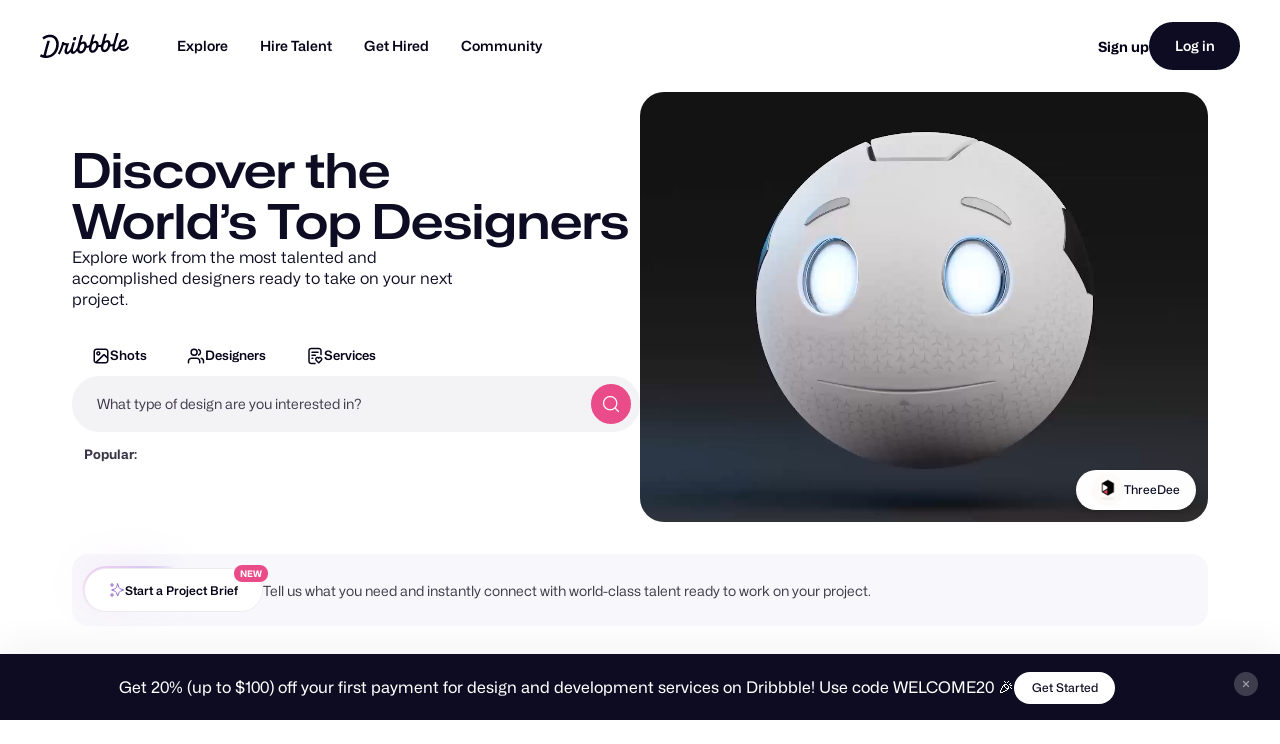

--- FILE ---
content_type: text/html; charset=utf-8
request_url: https://dribbble.com/?url=http://westdorsetmag.co.uk/news/the-end-of-an-era-as-garage-couple-take-a-back-seat/&title=The+end+of+an+era+as+garage+couple+take+a+back+seat
body_size: 59025
content:
<!DOCTYPE html>
<html lang="en">
<head>
    <script id="cookieyes" type="text/javascript" src="https://cdn-cookieyes.com/client_data/780c76971bc38ef14edcd798/script.js"></script>

  <script>

  function getABTestValues() {
    const abTestElements = document.querySelectorAll('drb-ab-test');

    return Array.from(abTestElements).reduce((acc, el) => {
      const name = el.getAttribute('name');
      const value = el.getAttribute('value');

      if (name && value) {
        acc[name] = value;
      }

      return acc;
    }, {});
  }

  function setData() {
    window._drbbbv = window._drbbbv || {};
    window._drbbbv['anonymous_id'] = "05773add-ae6f-4206-83c0-c19a3acb4ab9";
    window._drbbbv['user_id'] = "";
    window._drbbbv['user_type'] = "guest";
    window._drbbbv['user_custom_ga_keys'] = [
    ]
    window._drbbbv['page_type'] = "";
    window._drbbbv['ab_test_data'] = getABTestValues();

    // Loads Google Tag Manager only after receiving cookie consent
    (function(w,d,s,l,i){w[l]=w[l]||[];w[l].push({'gtm.start':
    new Date().getTime(),event:'gtm.js'});var f=d.getElementsByTagName(s)[0],
    j=d.createElement(s),dl=l!='dataLayer'?'&l='+l:'';j.async=true;j.src=
    'https://www.googletagmanager.com/gtm.js?id='+i+dl;f.parentNode.insertBefore(j,f);
    })(window,document,'script','dataLayer', "GTM-NBX2C5CC")
  }

  // If CookieYes script hasn't loaded yet, wait for event before setting data
  if (!window.getCkyConsent) {
    document.addEventListener('cookieyes_banner_load', function(eventData) {
    // Set analytics if user does not require cookie consent
    if (
      (eventData && eventData.detail && !eventData.detail.activeLaw)
      || (
        // OR if they do require consent and have agreed to analytics cookies
        eventData
        && eventData.detail
        && eventData.detail.activeLaw
        && eventData.detail.categories
        && eventData.detail.categories.analytics
      )
    ) {
      setData();
    }
  });
  } else {
    // Set analytics properties if user does not require cookie consent
    if (
      (!window.getCkyConsent().activeLaw)
      || (
      // OR if they do require consent and have agreed to analytics cookies
        window.getCkyConsent().categories
        && window.getCkyConsent().categories.analytics
      )
    ) {
      setData();
    }
  }

  // Initialize GTM when user accepts analytics cookies
  document.addEventListener("cookieyes_consent_update", function (eventData) {
    if (eventData && eventData.detail && eventData.detail.accepted.includes("analytics")) {
        setData();
      }
  });
</script>



  <title>Dribbble - Discover the World’s Top Designers &amp; Creative Professionals</title>
  <meta name="description" content="Find Top Designers &amp; Creative Professionals on Dribbble. We are where designers gain inspiration, feedback, community, and jobs. Your best resource to discover and connect with designers worldwide." />
  <meta charset="utf-8" />
  <meta name="theme-color" content="#FFFFFF">
    <meta name="viewport" content="width=device-width, initial-scale=1.0, minimum-scale=1.0, interactive-widget=resizes-content" />
    <meta name="referrer" content="origin-when-cross-origin">
  <meta name="facebook-domain-verification" content="14yui0t6bj9n8uz4d48a2snpt3cvnz" />

    <link rel="preload" href="https://cdn.dribbble.com/assets/mona-sans/Mona-Sans-870dff5a10221ba7d01cc47eca10d0b2f911bd4196bb941985490bd8c7363cd9.woff2" as="font" crossorigin="anonymous">
  <link rel="preload" href="https://cdn.dribbble.com/assets/wf-visual-sans/WFVisualSans-RegularText-46461986901f80620e484e70aa8cbb90ede25a01351d464819a4e47a3f38ea43.woff2" as="font" crossorigin="anonymous">
  <link rel="preload" href="https://cdn.dribbble.com/assets/wf-visual-sans/WFVisualSans-SemiBold-aa0e55353b6a1b897f76a0fcbf5561fa243ce1b8b9f6aebcb5a186f0536713b1.woff2" as="font" crossorigin="anonymous">


  <link rel="preconnect" href="https://fonts.googleapis.com">
<link rel="preconnect" href="https://fonts.gstatic.com" crossorigin>
<link rel="preload" href="https://fonts.googleapis.com/css2?family=Source+Serif+4:wght@400;600&family=IBM+Plex+Mono:wght@500&display=swap" as="style" onload="this.onload=null;this.rel='stylesheet'">
<noscript>
  <link href="https://fonts.googleapis.com/css2?family=Source+Serif+4:wght@400;600&family=IBM+Plex+Mono:wght@500&display=swap" rel="stylesheet">
</noscript>



  <!--[if gte IE 7]><!-->
        <link rel="stylesheet" href="https://cdn.dribbble.com/assets/mini-master-async-d93e86da3bbdb3a1285f3731f6bf76da7c5b4aa06d623fe1e7d0720fea80538e.css" media="print" onload="this.media='all'">
  <noscript><link rel="stylesheet" href="https://cdn.dribbble.com/assets/mini-master-async-d93e86da3bbdb3a1285f3731f6bf76da7c5b4aa06d623fe1e7d0720fea80538e.css"></noscript>



  <link rel="stylesheet" href="https://cdn.dribbble.com/assets/infinite-shots-pages/index-f2af52d87f9e1e92ad038f671ff5bd859b2eddea248c0ebab91828128d28af19.css" />

  <!-- <![endif]-->
  <link href="https://cdn.dribbble.com/assets/dribbble-vector-ball-c75e531ccee3110d0ee5ae951fd1d0a65d2ff25d3c0577757ea7e8d8e3e75db4.svg" rel="mask-icon" color="#EA64D9" />
<link href="https://cdn.dribbble.com/assets/apple-touch-icon-precomposed-182fb6df572b99fd9f7c870e5bd4441188121518640c0fa57782b258434d1e0f.png" rel="apple-touch-icon-precomposed" />
<link href="https://cdn.dribbble.com/assets/favicon-452601365a822699d1d5db718ddf7499d036e8c2f7da69e85160a4d2f83534bd.ico" rel="icon" sizes="any" />
<link href="https://cdn.dribbble.com/assets/favicon-192x192-d70ad402693bdd1a8460da7f9f3c590e817da7369c5287789ac968cf6947d214.png" rel="icon" sizes="192x192" type="image/png" >
<link href="https://cdn.dribbble.com/assets/favicon-99944ff731bb44d3a947810ca8728f177f8deac035a3a4342120c385fd7acb9d.svg" rel="icon" type="image/svg+xml" />

  
  <meta name="csrf-param" content="authenticity_token" />
<meta name="csrf-token" content="sHSq0gQG4u3XL8dTL_ZAPq0Sc-jomllIc2RzdfKJbnQFQh2VKdjl9rkyeroaZtzmMMhUdgeFbgnE2X8uUFrZMA" />
  
  <script src="https://cdn.dribbble.com/assets/vite/assets/application-513afbb3.js" crossorigin="anonymous" type="module" defer="defer"></script><link rel="modulepreload" href="https://cdn.dribbble.com/assets/vite/assets/portfolio-new-11568175.js" as="script" crossorigin="anonymous" defer="defer">
<link rel="modulepreload" href="https://cdn.dribbble.com/assets/vite/assets/request-e0109385.js" as="script" crossorigin="anonymous" defer="defer">
<link rel="modulepreload" href="https://cdn.dribbble.com/assets/vite/assets/internal-tracking-949bf92e.js" as="script" crossorigin="anonymous" defer="defer">
<link rel="modulepreload" href="https://cdn.dribbble.com/assets/vite/assets/drb-toast-helpers-b5930a70.js" as="script" crossorigin="anonymous" defer="defer">
<link rel="modulepreload" href="https://cdn.dribbble.com/assets/vite/assets/google-tag-manager-utils-cbc0cd1f.js" as="script" crossorigin="anonymous" defer="defer">
<link rel="modulepreload" href="https://cdn.dribbble.com/assets/vite/assets/v2-check-circle-974aa791.js" as="script" crossorigin="anonymous" defer="defer">
<link rel="modulepreload" href="https://cdn.dribbble.com/assets/vite/assets/site-footer-d4d6d040.js" as="script" crossorigin="anonymous" defer="defer">
<link rel="modulepreload" href="https://cdn.dribbble.com/assets/vite/assets/index-d6c1af7c.js" as="script" crossorigin="anonymous" defer="defer">
<link rel="modulepreload" href="https://cdn.dribbble.com/assets/vite/assets/google-sign-in-03d1514c.js" as="script" crossorigin="anonymous" defer="defer">
<link rel="modulepreload" href="https://cdn.dribbble.com/assets/vite/assets/form-validation-58394433.js" as="script" crossorigin="anonymous" defer="defer">
<link rel="modulepreload" href="https://cdn.dribbble.com/assets/vite/assets/contact-info-detection-helpers-88c9e017.js" as="script" crossorigin="anonymous" defer="defer">
<link rel="modulepreload" href="https://cdn.dribbble.com/assets/vite/assets/expand-collapse-1ef905ba.js" as="script" crossorigin="anonymous" defer="defer">
<link rel="modulepreload" href="https://cdn.dribbble.com/assets/vite/assets/drb-confirm-helpers-15e164fa.js" as="script" crossorigin="anonymous" defer="defer">
<link rel="modulepreload" href="https://cdn.dribbble.com/assets/vite/assets/drb-dialog-helpers-7fc3e738.js" as="script" crossorigin="anonymous" defer="defer">
<link rel="modulepreload" href="https://cdn.dribbble.com/assets/vite/assets/pricing-03f3c7e1.js" as="script" crossorigin="anonymous" defer="defer">
<link rel="modulepreload" href="https://cdn.dribbble.com/assets/vite/assets/ai-input-1dd5e8c0.js" as="script" crossorigin="anonymous" defer="defer">
<link rel="modulepreload" href="https://cdn.dribbble.com/assets/vite/assets/form-handler-e91d0153.js" as="script" crossorigin="anonymous" defer="defer">
<link rel="modulepreload" href="https://cdn.dribbble.com/assets/vite/assets/v2-alert-pink-5610c78e.js" as="script" crossorigin="anonymous" defer="defer">
<link rel="modulepreload" href="https://cdn.dribbble.com/assets/vite/assets/check-verified-654e50fe.js" as="script" crossorigin="anonymous" defer="defer">
<link rel="modulepreload" href="https://cdn.dribbble.com/assets/vite/assets/screen-transitions-928a9f1a.js" as="script" crossorigin="anonymous" defer="defer">
<link rel="modulepreload" href="https://cdn.dribbble.com/assets/vite/assets/preload-helper-b857222e.js" as="script" crossorigin="anonymous" defer="defer">
<link rel="modulepreload" href="https://cdn.dribbble.com/assets/vite/assets/flickity-7e21c332.js" as="script" crossorigin="anonymous" defer="defer">
<link rel="modulepreload" href="https://cdn.dribbble.com/assets/vite/assets/photoswipe-fe6228ab.js" as="script" crossorigin="anonymous" defer="defer">
<link rel="modulepreload" href="https://cdn.dribbble.com/assets/vite/assets/media-37c7c646.js" as="script" crossorigin="anonymous" defer="defer">
<link rel="modulepreload" href="https://cdn.dribbble.com/assets/vite/assets/project-cost-breakdown-e5c2ce24.js" as="script" crossorigin="anonymous" defer="defer">
<link rel="modulepreload" href="https://cdn.dribbble.com/assets/vite/assets/site-nav-017004e5.js" as="script" crossorigin="anonymous" defer="defer">
<link rel="modulepreload" href="https://cdn.dribbble.com/assets/vite/assets/index-ecfc279f.js" as="script" crossorigin="anonymous" defer="defer">
<link rel="modulepreload" href="https://cdn.dribbble.com/assets/vite/assets/unsafe-html-c2c7ba68.js" as="script" crossorigin="anonymous" defer="defer">
<link rel="modulepreload" href="https://cdn.dribbble.com/assets/vite/assets/chunk.6CTB5ZDJ-ecd2c56f.js" as="script" crossorigin="anonymous" defer="defer">
<link rel="modulepreload" href="https://cdn.dribbble.com/assets/vite/assets/throttle-3094f99e.js" as="script" crossorigin="anonymous" defer="defer">
<link rel="modulepreload" href="https://cdn.dribbble.com/assets/vite/assets/_commonjsHelpers-de833af9.js" as="script" crossorigin="anonymous" defer="defer">
<link rel="modulepreload" href="https://cdn.dribbble.com/assets/vite/assets/debounce-01590c98.js" as="script" crossorigin="anonymous" defer="defer">
<link rel="modulepreload" href="https://cdn.dribbble.com/assets/vite/assets/isSymbol-09cd3a26.js" as="script" crossorigin="anonymous" defer="defer">
<link rel="modulepreload" href="https://cdn.dribbble.com/assets/vite/assets/toNumber-7a06b4ca.js" as="script" crossorigin="anonymous" defer="defer">
<link rel="modulepreload" href="https://cdn.dribbble.com/assets/vite/assets/animation-7e2d11a2.js" as="script" crossorigin="anonymous" defer="defer">
<link rel="modulepreload" href="https://cdn.dribbble.com/assets/vite/assets/isEqual-d151e389.js" as="script" crossorigin="anonymous" defer="defer">
<link rel="modulepreload" href="https://cdn.dribbble.com/assets/vite/assets/_baseIsEqual-220da518.js" as="script" crossorigin="anonymous" defer="defer">
<link rel="modulepreload" href="https://cdn.dribbble.com/assets/vite/assets/isArray-e26b23e9.js" as="script" crossorigin="anonymous" defer="defer">
<link rel="modulepreload" href="https://cdn.dribbble.com/assets/vite/assets/_baseUnary-56bc5bee.js" as="script" crossorigin="anonymous" defer="defer">
<link rel="modulepreload" href="https://cdn.dribbble.com/assets/vite/assets/js.cookie-edb2da2a.js" as="script" crossorigin="anonymous" defer="defer">
<link rel="modulepreload" href="https://cdn.dribbble.com/assets/vite/assets/tiptap-extension-underline.esm-3123e256.js" as="script" crossorigin="anonymous" defer="defer">
<link rel="modulepreload" href="https://cdn.dribbble.com/assets/vite/assets/file-upload-af359e3e.js" as="script" crossorigin="anonymous" defer="defer">
<link rel="modulepreload" href="https://cdn.dribbble.com/assets/vite/assets/index-ec1be37d.js" as="script" crossorigin="anonymous" defer="defer">
<link rel="modulepreload" href="https://cdn.dribbble.com/assets/vite/assets/axios-8f19e258.js" as="script" crossorigin="anonymous" defer="defer">
<link rel="modulepreload" href="https://cdn.dribbble.com/assets/vite/assets/axios_helper-7e964c2e.js" as="script" crossorigin="anonymous" defer="defer">
<link rel="modulepreload" href="https://cdn.dribbble.com/assets/vite/assets/string-5478061d.js" as="script" crossorigin="anonymous" defer="defer">
<link rel="modulepreload" href="https://cdn.dribbble.com/assets/vite/assets/pluralize-e121862b.js" as="script" crossorigin="anonymous" defer="defer">
<link rel="modulepreload" href="https://cdn.dribbble.com/assets/vite/assets/url-36a92b4e.js" as="script" crossorigin="anonymous" defer="defer">
<link rel="modulepreload" href="https://cdn.dribbble.com/assets/vite/assets/site-nav-autocomplete-dbf97700.js" as="script" crossorigin="anonymous" defer="defer"><link rel="stylesheet" href="https://cdn.dribbble.com/assets/vite/assets/shoelace-overrides-a3aff624.css" media="screen" defer="defer" />
<link rel="stylesheet" href="https://cdn.dribbble.com/assets/vite/assets/flickity-2722653d.css" media="screen" defer="defer" />
<link rel="stylesheet" href="https://cdn.dribbble.com/assets/vite/assets/site-nav-autocomplete-14ad979f.css" media="screen" defer="defer" />
  <meta name="action-cable-url" content="wss://cable.dribbble.com" />
  

  <meta property="fb:app_id" content="811749452338490">

  <script>
    if (location.hash.match(/^#\./) && window.history) {
      window.history.replaceState({}, window.title, location.origin + location.pathname + location.search)
    }
  </script>
  <noscript>
    <style>ol.dribbbles { display: block !important }</style>
  </noscript>

  <script src="https://accounts.google.com/gsi/client" async></script>
</head>

<body id="shots" class="logged-out not-pro not-player not-self not-team not-on-team no-hiring " data-turbo="false" data-site-nav-hide-search="true">


  <div class="announcements announcements--dark" data-announcements style="visibility: hidden; opacity: 0;">
  <div class="announcements__content">
      <div data-announcement="/announcements/5917/view" data-announcement-id="5917" data-track-location="announcement" class="announcement ">
        <p><span>Get 20% (up to $100) off your first payment for design and development services on Dribbble! Use code WELCOME20 🎉 </span></p>
          <a href="https://dribbble.com/instantmatch" target="_blank" class="btn2 btn2--x-small announcements__cta-btn" data-track-cta>
            Get Started
          </a>
      </div>
  </div>

  <button data-announcements-close class="announcements__close-btn btn2 btn2--tertiary btn2--circle" aria-label="close">
    <svg xmlns="http://www.w3.org/2000/svg" viewBox="0 0 26 26" fill="none" role="img" aria-hidden="true" class="icon announcements__close-icon">
<path d="M8.28596 6.51819C7.7978 6.03003 7.00634 6.03003 6.51819 6.51819C6.03003 7.00634 6.03003 7.7978 6.51819 8.28596L11.2322 13L6.51819 17.714C6.03003 18.2022 6.03003 18.9937 6.51819 19.4818C7.00634 19.97 7.7978 19.97 8.28596 19.4818L13 14.7678L17.714 19.4818C18.2022 19.97 18.9937 19.97 19.4818 19.4818C19.97 18.9937 19.97 18.2022 19.4818 17.714L14.7678 13L19.4818 8.28596C19.97 7.7978 19.97 7.00634 19.4818 6.51819C18.9937 6.03003 18.2022 6.03003 17.714 6.51819L13 11.2322L8.28596 6.51819Z" fill="currentColor"></path>
</svg>
  </button>
</div>


<div class="site-nav" data-site-nav >
  <div class="site-nav__dark-overlay"></div>

  <div class="site-nav__wrapper">
    <button class="site-nav-burger" data-site-nav-burger aria-label="Toggle mobile menu">
      <span></span>
      <span></span>
      <span></span>
    </button>

    <a class="site-nav__logo" href="/" aria-label="Back to home page">
      <svg xmlns="http://www.w3.org/2000/svg" width="210" height="59" viewBox="0 0 210 59" fill="none">
    <title>Dribbble: the community for graphic design</title>
<path fill-rule="evenodd" clip-rule="evenodd" d="M206.622 31.928C207.065 31.4116 207.85 31.4352 208.253 31.986H208.25L209.784 34.0834C210.075 34.4864 210.073 35.0425 209.769 35.4349C207.106 38.8893 202.44 42.2143 196.81 42.5359C192.366 42.7887 188.701 41.1051 186.706 37.9221C186.311 37.2925 185.44 37.2557 184.997 37.8511C182.63 41.0286 179.766 43.5134 176.782 43.6845C171.467 43.9876 169.966 40.4228 171.28 32.563C171.412 31.7805 170.726 31.1192 169.987 31.3141C168.885 31.6065 167.715 31.7356 166.528 31.633C166.034 31.5907 165.571 31.8912 165.422 32.3811C163.455 38.8418 158.774 44.8518 152.715 45.1997C148.847 45.421 143.069 43.205 143.647 33.9462C143.695 33.1927 143.019 32.5999 142.323 32.8106C141.11 33.1795 139.804 33.3534 138.474 33.2401C137.981 33.1979 137.52 33.4983 137.371 33.9885C135.404 40.449 130.723 46.4592 124.664 46.8068C120.796 47.0282 115.018 44.8124 115.596 35.5536C115.644 34.7998 114.968 34.207 114.272 34.418C113.059 34.7869 111.753 34.9634 110.423 34.8473C109.93 34.8053 109.469 35.1057 109.32 35.5956C107.352 42.0564 102.672 48.0664 96.6132 48.4142C93.8613 48.5723 90.1398 47.4945 88.4308 43.5264C88.1016 42.7599 87.1144 42.6438 86.6257 43.3105C84.2334 46.5751 81.3193 49.152 78.2762 49.3259C75.1571 49.505 73.4509 48.2535 72.7091 46.0216C72.4458 45.2339 71.4609 45.0467 70.9293 45.6712C68.8002 48.1744 66.3749 50.0082 63.9216 50.1479C60.1393 50.3666 57.9619 47.563 57.7823 44.1667C57.5747 40.204 59.2887 35.564 61.2025 30.4999C61.4684 29.7964 60.9873 29.0348 60.2608 29.0032C59.157 28.956 57.8963 28.8399 56.7113 28.6185C56.1771 28.5159 55.6583 28.8479 55.5063 29.3907C53.243 37.4716 49.7771 45.392 46.8529 50.074C46.5263 50.5984 45.8505 50.7381 45.3593 50.377L43.1264 48.7331C42.6682 48.393 42.5441 47.7397 42.8504 47.247C47.0759 40.478 50.8278 29.8807 52.1215 22.0421C52.2025 21.5415 52.61 21.17 53.0986 21.141L56.0683 20.9697C56.7493 20.9302 57.2861 21.5652 57.162 22.2634L57.1493 22.3372C57.0379 22.959 57.4532 23.5439 58.0532 23.6257C60.7164 23.992 64.6963 24.0366 67.3975 23.9313C68.157 23.9023 68.6938 24.6875 68.4178 25.4226C66.2507 31.1876 63.3469 39.1765 63.5139 42.3382C63.5899 43.7662 64.2204 44.5462 65.3291 44.4829C67.4508 44.3619 70.7141 40.0959 73.1876 35.3455C73.2331 35.261 73.2659 35.169 73.2862 35.0741C74.1196 31.3543 75.3565 27.2068 76.6061 23.0163L76.6837 22.7561C76.8128 22.3188 77.1901 22.0131 77.6306 21.9868L81.1876 21.7839C81.9219 21.7417 82.4712 22.4795 82.2485 23.2093C82.0654 23.8112 81.883 24.409 81.7023 25.0014C78.5723 35.2603 75.9438 43.8759 79.4838 43.6742C81.7978 43.5422 85.0764 39.6164 87.8966 34.0279C87.9421 33.9356 87.9751 33.8381 87.9954 33.7355C88.1372 33.0055 88.3092 32.2416 88.5195 31.4432C90.1639 24.8753 92.0286 18.3691 93.8955 11.855C94.4717 9.8446 95.0481 7.83341 95.6182 5.81945C95.7449 5.37417 96.1245 5.06062 96.57 5.03426L100.221 4.82611C100.963 4.78396 101.512 5.52962 101.279 6.26474C99.8208 10.8388 98.2967 15.7106 96.8487 20.4006C96.5448 21.3887 97.603 22.2107 98.4386 21.6416C99.8791 20.6562 101.545 20.0027 103.158 19.9105C107.267 19.676 110.064 23.0565 110.332 28.1496C110.347 28.4184 110.363 28.7082 110.37 29.0032C110.385 29.5673 110.808 30.023 111.348 30.0704C113.282 30.2417 115.259 29.6673 116.786 28.3051C116.943 28.1654 117.049 27.9757 117.102 27.7701C118.616 21.8916 120.287 16.0568 121.959 10.2147C122.532 8.21455 123.105 6.21353 123.672 4.20956C123.798 3.76427 124.178 3.45072 124.624 3.42438L128.274 3.21623C129.016 3.17408 129.566 3.91972 129.333 4.65484C127.874 9.22892 126.35 14.1007 124.902 18.7907C124.598 19.7788 125.657 20.6008 126.492 20.0317C127.933 19.0463 129.599 18.3929 131.211 18.3006C135.32 18.0662 138.117 21.4466 138.386 26.5399C138.401 26.8084 138.416 27.0985 138.424 27.3935C138.436 27.9573 138.862 28.4132 139.401 28.4607C141.335 28.6318 143.312 28.0573 144.839 26.6951C144.996 26.5557 145.102 26.3659 145.156 26.1604C146.67 20.2818 148.34 14.4471 150.013 8.6051C150.586 6.60484 151.158 4.60372 151.725 2.59968C151.852 2.15439 152.232 1.84085 152.677 1.8145L156.328 1.60635C157.07 1.56419 157.619 2.30985 157.386 3.04497C155.928 7.61902 154.404 12.4908 152.956 17.1808C152.652 18.1689 153.71 18.991 154.546 18.4219C155.986 17.4364 157.652 16.783 159.265 16.6908C163.374 16.4563 166.171 19.8367 166.44 24.9299C166.455 25.2013 166.47 25.4885 166.477 25.7835C166.493 26.3447 166.913 26.8032 167.452 26.8507C169.323 27.0166 171.237 26.4844 172.741 25.2171C172.908 25.0774 173.024 24.8798 173.08 24.6637C174.804 18.0187 177.336 9.31324 179.777 0.981894C179.906 0.541877 180.285 0.236236 180.726 0.209888L184.344 0.0017367C185.078 -0.0404207 185.627 0.692063 185.407 1.42191C182.047 12.5778 179.308 22.3372 177.797 28.0944C175.789 35.9039 175.711 38.1567 177.994 38.025C179.911 37.9143 182.493 35.1952 184.928 31.0847C185.025 30.924 185.075 30.7397 185.083 30.5526C185.402 22.324 190.447 14.8385 197.946 14.409C202.969 14.1218 205.721 17.916 205.918 21.6495C206.293 28.7767 199.248 33.3324 192.42 32.9107C191.625 32.8606 191.047 33.7145 191.397 34.4574C192.351 36.4967 194.359 37.6352 197.787 37.4374C201.048 37.2531 204.468 34.439 206.622 31.928ZM93.7548 33.9278C92.1345 40.4228 94.1017 42.9652 96.646 42.8203C100.823 42.5805 104.864 34.9263 104.553 29.019C104.416 26.4396 102.907 25.0958 101.145 25.1961C98.2106 25.3646 95.0512 28.745 93.7548 33.9278ZM121.808 32.3207C120.188 38.8154 122.155 41.3581 124.7 41.2131H124.697C128.874 40.9734 132.917 33.3192 132.606 27.4119C132.472 24.8324 130.96 23.4886 129.198 23.5887C126.264 23.7574 123.105 27.1379 121.808 32.3207ZM149.862 30.7133C148.242 37.2082 150.209 39.7509 152.753 39.606H152.751C156.925 39.3662 160.971 31.712 160.66 25.8047C160.525 23.2251 159.014 21.8814 157.252 21.9815C154.318 22.1501 151.158 25.5307 149.862 30.7133ZM200.584 22.2239C200.559 20.5218 199.513 19.2887 197.817 19.3862H197.815C194.483 19.5785 191.875 23.1856 191.045 27.562C190.913 28.2577 191.422 28.9058 192.103 28.8899C196.407 28.7821 200.721 25.9416 200.584 22.2239ZM44.3525 25.3837C43.9171 12.1962 35.3423 3.49339 22.6712 3.94658C17.2307 4.19426 11.0052 6.25733 6.32164 9.9461C5.88113 10.2939 5.76719 10.9315 6.06593 11.4163L8.05331 14.6519C8.39254 15.2052 9.11407 15.3185 9.60776 14.9075C13.1724 11.9459 18.0383 10.0041 22.7193 9.79855C31.403 9.43757 37.7828 14.9971 38.1551 25.7367C38.6209 38.2417 30.2157 52.5461 16.7091 53.3207C16.2382 53.3471 15.7471 53.3577 15.2559 53.3577C14.5673 53.3577 14.0585 52.6858 14.2306 51.9901C16.8357 41.4744 19.8763 30.1974 22.9776 19.7029C23.1928 18.973 22.6459 18.2458 21.9143 18.288L17.9648 18.5146C17.5218 18.5409 17.142 18.8492 17.0129 19.2918C14.0331 29.6045 11.0508 40.7895 8.36723 51.284C8.21279 51.89 7.59761 52.2379 7.02544 52.0427C5.62543 51.566 4.34693 51.0232 3.2583 50.3881C2.73677 50.0825 2.07601 50.2987 1.80765 50.8571L0.11142 54.4037C-0.139216 54.9281 0.0455967 55.5709 0.539275 55.8527C4.38489 58.0345 10.223 59.2806 16.0914 58.9462C35.4032 57.8393 44.864 40.0015 44.3525 25.3889V25.3837ZM82.3044 9.18082C79.955 9.31518 77.8713 11.9553 78.0183 14.7377C78.1143 16.5715 79.2917 17.7967 81.1195 17.694C83.4689 17.5596 85.6106 14.7798 85.4714 12.1318C85.3754 10.298 84.0005 9.08333 82.3044 9.18082Z" fill="currentColor"></path>
</svg>
    </a>

    
<div class="site-nav-search site-nav-search--nav ">
  <div class="site-nav-search__wrapper" data-nav-autocomplete-panel-container>
    <div
      data-nav-autocomplete-container
      data-algolia-application-id="W5ZOF5AQ8X"
      data-algolia-search-api-key="32b93de0e6eabd7b51cf093f0d7e3a1c"
      data-algolia-shots-index-name="Screenshot_query_suggestions"
      data-algolia-services-index-name="ServiceOffering_query_suggestions"
      data-algolia-designers-index-name="User_query_suggestions"
    >
      <input
        class="site-nav-search__input"
        type="text"
        placeholder="What are you looking for?"
        value=""
        autocomplete="off"
        autocapitalize="off"
      />
    </div>

    <drb-dropdown value="shots" placement="bottom-start" flip distance="0" data-site-nav-search-type aria-label="Change search type">
      <button class="site-nav-search__dropdown-trigger dropdown2 dropdown2--text-only" type="button">
        <span data-dropdown-label>Shots</span>
      </button>

      <div slot="dropdown-content">
        <drb-dropdown-option value="shots">Shots</drb-dropdown-option>
        <drb-dropdown-option value="designers">Designers</drb-dropdown-option>
        <drb-dropdown-option value="services">Services</drb-dropdown-option>
      </div>
    </drb-dropdown>

    <button class="site-nav-search__btn btn2 btn2--circle btn2--primary-alt" data-site-nav-search-submit aria-label="Search">
      <svg xmlns="http://www.w3.org/2000/svg" width="24" height="24" viewBox="0 0 24 24" fill="none" role="img" aria-hidden="true" class="icon ">
  <path d="M21 21L16.65 16.65M19 11C19 15.4183 15.4183 19 11 19C6.58172 19 3 15.4183 3 11C3 6.58172 6.58172 3 11 3C15.4183 3 19 6.58172 19 11Z" stroke="currentColor" stroke-width="1.5" stroke-linecap="round" stroke-linejoin="round"></path>
</svg>
    </button>
  </div>
</div>


    <nav class="site-nav-main" role="navigation" data-site-nav-main>
      <div class="site-nav-main__wrapper">
        <ul class="site-nav-main__list">
          <li class="site-nav-main__item">
            <a href="/shots/popular" class="site-nav-main__link" data-site-nav-sub-trigger>Explore</a>

            <ul class="site-nav-sub">

              <li>
                <a href="/shots/popular" class="site-nav-sub__link site-nav-sub__link--bold">
                  <svg xmlns="http://www.w3.org/2000/svg" width="24" height="24" viewBox="0 0 24 24" fill="none" role="img" aria-hidden="true" class="icon ">
  <path d="M22 7L14.1314 14.8686C13.7354 15.2646 13.5373 15.4627 13.309 15.5368C13.1082 15.6021 12.8918 15.6021 12.691 15.5368C12.4627 15.4627 12.2646 15.2646 11.8686 14.8686L9.13137 12.1314C8.73535 11.7354 8.53735 11.5373 8.30902 11.4632C8.10817 11.3979 7.89183 11.3979 7.69098 11.4632C7.46265 11.5373 7.26465 11.7354 6.86863 12.1314L2 17M22 7H15M22 7V14" stroke="currentColor" stroke-width="2" stroke-linecap="round" stroke-linejoin="round"></path>
</svg>
                  Popular
                </a>
              </li>

              <li>
                <a href="/shots/recent" class="site-nav-sub__link site-nav-sub__link--bold">
                  <svg xmlns="http://www.w3.org/2000/svg" width="24" height="24" viewBox="0 0 24 24" fill="none" role="img" aria-hidden="true" class="icon ">
<path d="M4.5 22V17M4.5 7V2M2 4.5H7M2 19.5H7M13 3L11.2658 7.50886C10.9838 8.24209 10.8428 8.60871 10.6235 8.91709C10.4292 9.1904 10.1904 9.42919 9.91709 9.62353C9.60871 9.84281 9.24209 9.98381 8.50886 10.2658L4 12L8.50886 13.7342C9.24209 14.0162 9.60871 14.1572 9.91709 14.3765C10.1904 14.5708 10.4292 14.8096 10.6235 15.0829C10.8428 15.3913 10.9838 15.7579 11.2658 16.4911L13 21L14.7342 16.4911C15.0162 15.7579 15.1572 15.3913 15.3765 15.0829C15.5708 14.8096 15.8096 14.5708 16.0829 14.3765C16.3913 14.1572 16.7579 14.0162 17.4911 13.7342L22 12L17.4911 10.2658C16.7579 9.98381 16.3913 9.8428 16.0829 9.62353C15.8096 9.42919 15.5708 9.1904 15.3765 8.91709C15.1572 8.60871 15.0162 8.24209 14.7342 7.50886L13 3Z" stroke="currentColor" stroke-width="1.5" stroke-linecap="round" stroke-linejoin="round"></path>
</svg>
                  New and Noteworthy
                </a>
              </li>

              <li class="site-nav-sub__divider"></li>

              <li>
                <a href="/shots/popular/product-design" class="site-nav-sub__link">Product Design</a>
              </li>

              <li>
                <a href="/shots/popular/web-design" class="site-nav-sub__link">Web Design</a>
              </li>

              <li>
                <a href="/shots/popular/animation" class="site-nav-sub__link">Animation</a>
              </li>

              <li>
                <a href="/shots/popular/branding" class="site-nav-sub__link">Branding</a>
              </li>

              <li>
                <a href="/shots/popular/illustration" class="site-nav-sub__link">Illustration</a>
              </li>

              <li>
                <a href="/shots/popular/mobile" class="site-nav-sub__link">Mobile</a>
              </li>

              <li>
                <a href="/shots/popular/typography" class="site-nav-sub__link">Typography</a>
              </li>

              <li>
                <a href="/shots/popular/print" class="site-nav-sub__link">Print</a>
              </li>
            </ul>
          </li>

          <li class="site-nav-main__item">
            <a href="/designers" class="site-nav-main__link" data-site-nav-sub-trigger>Hire Talent</a>

            <ul class="site-nav-sub site-nav-sub--wide-format">
              <li class="site-nav-sub__item" style="--site-nav-sub-item-order: -1">
                <a
                  href="/instantmatch"
                  class="site-nav-sub__link site-nav-sub__link--bold"
                  data-internal-track-cta="GetMatched"
                >
                  <div class="site-nav-sub__content-wrapper">
                    <svg xmlns="http://www.w3.org/2000/svg" width="26" height="26" viewBox="0 0 26 26" fill="none" role="img" aria-hidden="true" class="icon ">
<path d="M19.9818 11.1647V6.42118C19.9818 4.52359 19.9818 3.57479 19.5939 2.85001C19.2527 2.21247 18.7082 1.69414 18.0385 1.3693C17.2772 1 16.2805 1 14.2873 1H6.69454C4.70126 1 3.70463 1 2.9433 1.3693C2.27361 1.69414 1.72914 2.21247 1.38792 2.85001C1 3.57479 1 4.52359 1 6.42118V18.1671C1 20.0646 1 21.0134 1.38792 21.7382C1.72914 22.3758 2.27361 22.8941 2.9433 23.2189C3.70463 23.5882 4.70126 23.5882 6.69454 23.5882H10.4909M11.0841 11.1647H5.74545M6.93181 15.6824H5.74545M15.2363 6.64706H5.74545M14.7752 25V22.1765M14.8529 16.2471V13.4235M13.4033 14.8353H16.3025M13.3256 23.5882H16.2248M19.7815 13.9882L18.776 16.5344C18.6124 16.9485 18.5307 17.1555 18.4035 17.3296C18.2908 17.484 18.1524 17.6188 17.9939 17.7286C17.8151 17.8524 17.6025 17.932 17.1774 18.0913L14.563 19.0706L17.1774 20.0499C17.6025 20.2091 17.8151 20.2888 17.9939 20.4126C18.1524 20.5223 18.2908 20.6572 18.4035 20.8115C18.5307 20.9857 18.6124 21.1927 18.776 21.6068L19.7815 24.1529L20.787 21.6068C20.9505 21.1927 21.0323 20.9857 21.1594 20.8115C21.2721 20.6572 21.4106 20.5223 21.5691 20.4126C21.7479 20.2888 21.9605 20.2091 22.3856 20.0499L25 19.0706L22.3856 18.0913C21.9605 17.932 21.7479 17.8524 21.5691 17.7286C21.4106 17.6188 21.2721 17.484 21.1594 17.3297C21.0323 17.1555 20.9505 16.9485 20.787 16.5344L19.7815 13.9882Z" stroke="currentColor" stroke-width="1.5" stroke-linecap="round" stroke-linejoin="round"></path>
</svg>

                    <div class="site-nav-sub__text-content">
                      <span class="site-nav-sub__title">Start Project Brief</span>
                      <span class="site-nav-sub__description">Get recommendations and proposals</span>
                    </div>
                  </div>
                </a>
              </li>

              <li class="site-nav-sub__item" style="--site-nav-sub-item-order: -1; --site-nav-sub-item-column: 1">
                <a href="/designers" class="site-nav-sub__link site-nav-sub__link--bold">
                  <div class="site-nav-sub__content-wrapper">
                    <svg xmlns="http://www.w3.org/2000/svg" width="24" height="24" viewBox="0 0 24 24" fill="none" role="img" aria-hidden="true" class="icon ">
  <path d="M22 21V19C22 17.1362 20.7252 15.5701 19 15.126M15.5 3.29076C16.9659 3.88415 18 5.32131 18 7C18 8.67869 16.9659 10.1159 15.5 10.7092M17 21C17 19.1362 17 18.2044 16.6955 17.4693C16.2895 16.4892 15.5108 15.7105 14.5307 15.3045C13.7956 15 12.8638 15 11 15H8C6.13623 15 5.20435 15 4.46927 15.3045C3.48915 15.7105 2.71046 16.4892 2.30448 17.4693C2 18.2044 2 19.1362 2 21M13.5 7C13.5 9.20914 11.7091 11 9.5 11C7.29086 11 5.5 9.20914 5.5 7C5.5 4.79086 7.29086 3 9.5 3C11.7091 3 13.5 4.79086 13.5 7Z" stroke="currentColor" stroke-width="2" stroke-linecap="round" stroke-linejoin="round"></path>
</svg>

                    <div class="site-nav-sub__text-content">
                      <span class="site-nav-sub__title">Browse Profiles</span>
                      <span class="site-nav-sub__description">Find and message talent directly</span>
                    </div>
                  </div>
                </a>
              </li>

              <li class="site-nav-sub__item" style="--site-nav-sub-item-order: -1; --site-nav-sub-item-column: 1">
                <a href="/services" class="site-nav-sub__link site-nav-sub__link--bold">
                  <div class="site-nav-sub__content-wrapper">
                    <svg xmlns="http://www.w3.org/2000/svg" width="24" height="24" viewBox="0 0 24 24" fill="none" role="img" aria-hidden="true" class="icon ">
  <path d="M8 8H8.01M2 5.2L2 9.67451C2 10.1637 2 10.4083 2.05526 10.6385C2.10425 10.8425 2.18506 11.0376 2.29472 11.2166C2.4184 11.4184 2.59135 11.5914 2.93726 11.9373L10.6059 19.6059C11.7939 20.7939 12.388 21.388 13.0729 21.6105C13.6755 21.8063 14.3245 21.8063 14.927 21.6105C15.612 21.388 16.2061 20.7939 17.3941 19.6059L19.6059 17.3941C20.7939 16.2061 21.388 15.612 21.6105 14.927C21.8063 14.3245 21.8063 13.6755 21.6105 13.0729C21.388 12.388 20.7939 11.7939 19.6059 10.6059L11.9373 2.93726C11.5914 2.59135 11.4184 2.4184 11.2166 2.29472C11.0376 2.18506 10.8425 2.10425 10.6385 2.05526C10.4083 2 10.1637 2 9.67452 2L5.2 2C4.0799 2 3.51984 2 3.09202 2.21799C2.7157 2.40973 2.40973 2.71569 2.21799 3.09202C2 3.51984 2 4.07989 2 5.2ZM8.5 8C8.5 8.27614 8.27614 8.5 8 8.5C7.72386 8.5 7.5 8.27614 7.5 8C7.5 7.72386 7.72386 7.5 8 7.5C8.27614 7.5 8.5 7.72386 8.5 8Z" stroke="currentColor" stroke-width="1.5" stroke-linecap="round" stroke-linejoin="round"></path>
</svg>

                    <div class="site-nav-sub__text-content">
                      <span class="site-nav-sub__title">Explore Services</span>
                      <span class="site-nav-sub__description">Hire quickly with pre-packaged services</span>
                    </div>
                  </div>
                </a>
              </li>

               <li class="site-nav-sub__item site-nav-sub__item--no-hover-bg" style="--site-nav-sub-item-column: 2; --site-nav-sub-item-row: 1 / 2; --site-nav-sub-content-padding: 16px 0;">
                <div class="site-nav-sub__content-wrapper" style="--subnav-text-content-gap: 16px">
                  <div class="site-nav-sub__text-content">
                    <a href="/jobs/new" class="site-nav-sub__title">
                      Post a Full-Time Job →
                    </a>
                  </div>
                </div>
              </li>

              <span class="site-nav-sub__divider"></span>

              <a href="https://help.dribbble.com/articles/11083661" class="site-nav-sub__learn-more" target="_blank">
                <svg xmlns="http://www.w3.org/2000/svg" width="24" height="24" viewBox="0 0 24 24" fill="none" role="img" aria-hidden="true" class="icon ">
<path d="M12 20H5.2C4.07989 20 3.51984 20 3.09202 19.782C2.71569 19.5903 2.40973 19.2843 2.21799 18.908C2 18.4802 2 17.9201 2 16.8V7.2C2 6.07989 2 5.51984 2.21799 5.09202C2.40973 4.71569 2.71569 4.40973 3.09202 4.21799C3.51984 4 4.07989 4 5.2 4H5.6C7.84021 4 8.96031 4 9.81596 4.43597C10.5686 4.81947 11.1805 5.43139 11.564 6.18404C12 7.03968 12 8.15979 12 10.4M12 20V10.4M12 20H18.8C19.9201 20 20.4802 20 20.908 19.782C21.2843 19.5903 21.5903 19.2843 21.782 18.908C22 18.4802 22 17.9201 22 16.8V7.2C22 6.07989 22 5.51984 21.782 5.09202C21.5903 4.71569 21.2843 4.40973 20.908 4.21799C20.4802 4 19.9201 4 18.8 4H18.4C16.1598 4 15.0397 4 14.184 4.43597C13.4314 4.81947 12.8195 5.43139 12.436 6.18404C12 7.03968 12 8.15979 12 10.4" stroke="#655C7A" stroke-width="1.5" stroke-linecap="round" stroke-linejoin="round"></path>
</svg>
                <span>Learn more about how hiring works on Dribbble →</span>
              </a>
            </ul>
          </li>

          <li class="site-nav-main__item">
            <a href="/jobs" class="site-nav-main__link" data-site-nav-sub-trigger>Get Hired</a>

            <ul class="site-nav-sub site-nav-sub--wide-format">
              <li class="site-nav-sub__item" style="--site-nav-sub-item-order: -1">
                <a href="/browse-project-briefs" class="site-nav-sub__link site-nav-sub__link--bold">
                  <div class="site-nav-sub__content-wrapper" style="--site-nav-sub-icon-size: 23px; --site-nav-sub-svg-offset: -2px;">
                    <svg xmlns="http://www.w3.org/2000/svg" width="24" height="24" viewBox="0 0 24 24" fill="none" role="img" aria-hidden="true" class="icon ">
<path d="M14 11H8M10 15H8M16 7H8M20 6.8V17.2C20 18.8802 20 19.7202 19.673 20.362C19.3854 20.9265 18.9265 21.3854 18.362 21.673C17.7202 22 16.8802 22 15.2 22H8.8C7.11984 22 6.27976 22 5.63803 21.673C5.07354 21.3854 4.6146 20.9265 4.32698 20.362C4 19.7202 4 18.8802 4 17.2V6.8C4 5.11984 4 4.27976 4.32698 3.63803C4.6146 3.07354 5.07354 2.6146 5.63803 2.32698C6.27976 2 7.11984 2 8.8 2H15.2C16.8802 2 17.7202 2 18.362 2.32698C18.9265 2.6146 19.3854 3.07354 19.673 3.63803C20 4.27976 20 5.11984 20 6.8Z" stroke="currentColor" stroke-width="1.5" stroke-linecap="round" stroke-linejoin="round"></path>
</svg>

                    <div class="site-nav-sub__text-content">
                      <span class="site-nav-sub__title">
                        Browse Project Briefs
                      </span>

                      <span class="site-nav-sub__description">Send proposals to clients</span>
                    </div>
                  </div>
                </a>
              </li>

              <li class="site-nav-sub__item" style="--site-nav-sub-item-order: -1; --site-nav-sub-item-row: 2">
                <a href="/session/new" class="site-nav-sub__link site-nav-sub__link--bold">
                  <div class="site-nav-sub__content-wrapper">
                    <svg xmlns="http://www.w3.org/2000/svg" width="24" height="24" viewBox="0 0 24 24" fill="none" role="img" aria-hidden="true" class="icon ">
  <path d="M20 10.5V6.8C20 5.11984 20 4.27976 19.673 3.63803C19.3854 3.07354 18.9265 2.6146 18.362 2.32698C17.7202 2 16.8802 2 15.2 2H8.8C7.11984 2 6.27976 2 5.63803 2.32698C5.07354 2.6146 4.6146 3.07354 4.32698 3.63803C4 4.27976 4 5.11984 4 6.8V17.2C4 18.8802 4 19.7202 4.32698 20.362C4.6146 20.9265 5.07354 21.3854 5.63803 21.673C6.27976 22 7.11984 22 8.8 22H12M18 21V15M15 18H21" stroke="currentColor" stroke-width="2" stroke-linecap="round" stroke-linejoin="round"></path>
</svg>

                    <div class="site-nav-sub__text-content">
                      <span class="site-nav-sub__title">
                        Add a Service
                      </span>

                      <span class="site-nav-sub__description">Let clients purchase your services</span>
                    </div>
                  </div>
                </a>
              </li>

              <li class="site-nav-sub__item site-nav-sub__item--no-hover-bg" style="--site-nav-sub-item-column: 2; --site-nav-sub-item-row: 1 / 2; --site-nav-sub-content-padding: 16px 0;">
                <div class="site-nav-sub__content-wrapper" style="--subnav-text-content-gap: 16px">
                  <div class="site-nav-sub__text-content">
                    <a href="/pro" class="site-nav-sub__title">
                      Upgrade to Pro →
                    </a>

                    <a href="/designer-advertising" class="site-nav-sub__title">
                      Advertise with Us →
                    </a>
                  </div>
                </div>
              </li>

              <li class="site-nav-sub__item" style="--site-nav-sub-item-order: -1; --site-nav-sub-item-column: 1">
                <a href="/jobs" class="site-nav-sub__link site-nav-sub__link--bold">
                  <div class="site-nav-sub__content-wrapper">
                    <svg xmlns="http://www.w3.org/2000/svg" width="24" height="24" viewBox="0 0 24 24" fill="none" role="img" aria-hidden="true" class="icon ">
  <path d="M16 7C16 6.07003 16 5.60504 15.8978 5.22354C15.6204 4.18827 14.8117 3.37962 13.7765 3.10222C13.395 3 12.93 3 12 3C11.07 3 10.605 3 10.2235 3.10222C9.18827 3.37962 8.37962 4.18827 8.10222 5.22354C8 5.60504 8 6.07003 8 7M5.2 21H18.8C19.9201 21 20.4802 21 20.908 20.782C21.2843 20.5903 21.5903 20.2843 21.782 19.908C22 19.4802 22 18.9201 22 17.8V10.2C22 9.07989 22 8.51984 21.782 8.09202C21.5903 7.71569 21.2843 7.40973 20.908 7.21799C20.4802 7 19.9201 7 18.8 7H5.2C4.07989 7 3.51984 7 3.09202 7.21799C2.71569 7.40973 2.40973 7.71569 2.21799 8.09202C2 8.51984 2 9.07989 2 10.2V17.8C2 18.9201 2 19.4802 2.21799 19.908C2.40973 20.2843 2.71569 20.5903 3.09202 20.782C3.51984 21 4.0799 21 5.2 21Z" stroke="currentColor" stroke-width="2" stroke-linecap="round" stroke-linejoin="round"></path>
</svg>

                    <div class="site-nav-sub__text-content">
                      <span class="site-nav-sub__title">Apply to Full-Time Jobs</span>
                      <span class="site-nav-sub__description">View open design roles</span>
                    </div>
                  </div>
                </a>
              </li>

              <span class="site-nav-sub__divider"></span>

              <a href="https://help.dribbble.com/articles/11083653" class="site-nav-sub__learn-more" target="_blank">
                <svg xmlns="http://www.w3.org/2000/svg" width="24" height="24" viewBox="0 0 24 24" fill="none" role="img" aria-hidden="true" class="icon ">
<path d="M12 20H5.2C4.07989 20 3.51984 20 3.09202 19.782C2.71569 19.5903 2.40973 19.2843 2.21799 18.908C2 18.4802 2 17.9201 2 16.8V7.2C2 6.07989 2 5.51984 2.21799 5.09202C2.40973 4.71569 2.71569 4.40973 3.09202 4.21799C3.51984 4 4.07989 4 5.2 4H5.6C7.84021 4 8.96031 4 9.81596 4.43597C10.5686 4.81947 11.1805 5.43139 11.564 6.18404C12 7.03968 12 8.15979 12 10.4M12 20V10.4M12 20H18.8C19.9201 20 20.4802 20 20.908 19.782C21.2843 19.5903 21.5903 19.2843 21.782 18.908C22 18.4802 22 17.9201 22 16.8V7.2C22 6.07989 22 5.51984 21.782 5.09202C21.5903 4.71569 21.2843 4.40973 20.908 4.21799C20.4802 4 19.9201 4 18.8 4H18.4C16.1598 4 15.0397 4 14.184 4.43597C13.4314 4.81947 12.8195 5.43139 12.436 6.18404C12 7.03968 12 8.15979 12 10.4" stroke="#655C7A" stroke-width="1.5" stroke-linecap="round" stroke-linejoin="round"></path>
</svg>
                <span>Learn more about getting hired on Dribbble →</span>
              </a>
            </ul>
          </li>

          <li class="site-nav-main__item">
            <a href="/stories" class="site-nav-main__link" data-site-nav-sub-trigger>Community</a>

            <ul class="site-nav-sub">
              <li class="site-nav-sub__item">
                <a href="/stories" class="site-nav-sub__link site-nav-sub__link--bold">
                  <div class="site-nav-sub__content-wrapper">
                    <svg xmlns="http://www.w3.org/2000/svg" width="24" height="24" viewBox="0 0 24 24" fill="none" role="img" aria-hidden="true" class="icon ">
<path d="M21 9.25H15M21 4H3M21 14.75H15M21 20H3M4.6 16H9.4C9.96005 16 10.2401 16 10.454 15.891C10.6422 15.7951 10.7951 15.6422 10.891 15.454C11 15.2401 11 14.9601 11 14.4V9.6C11 9.03995 11 8.75992 10.891 8.54601C10.7951 8.35785 10.6422 8.20487 10.454 8.10899C10.2401 8 9.96005 8 9.4 8H4.6C4.03995 8 3.75992 8 3.54601 8.10899C3.35785 8.20487 3.20487 8.35785 3.10899 8.54601C3 8.75992 3 9.03995 3 9.6V14.4C3 14.9601 3 15.2401 3.10899 15.454C3.20487 15.6422 3.35785 15.7951 3.54601 15.891C3.75992 16 4.03995 16 4.6 16Z" stroke="currentColor" stroke-width="1.5" stroke-linecap="round" stroke-linejoin="round"></path>
</svg>

                    <div class="site-nav-sub__text-content">
                      <span class="site-nav-sub__title">
                        Blog
                      </span>

                      <span class="site-nav-sub__description">Design inspiration, stories, and tips</span>
                    </div>
                  </div>
                </a>
              </li>

              <li class="site-nav-sub__item">
                <a href="/shots?list=playoffs" class="site-nav-sub__link site-nav-sub__link--bold">
                  <div class="site-nav-sub__content-wrapper">
                    <svg xmlns="http://www.w3.org/2000/svg" width="24" height="24" viewBox="0 0 24 24" fill="none" role="img" aria-hidden="true" class="icon ">
<path d="M12 15C8.68629 15 6 12.3137 6 9V3.44444C6 3.0306 6 2.82367 6.06031 2.65798C6.16141 2.38021 6.38021 2.16141 6.65798 2.06031C6.82367 2 7.0306 2 7.44444 2H16.5556C16.9694 2 17.1763 2 17.342 2.06031C17.6198 2.16141 17.8386 2.38021 17.9397 2.65798C18 2.82367 18 3.0306 18 3.44444V9C18 12.3137 15.3137 15 12 15ZM12 15V18M18 4H20.5C20.9659 4 21.1989 4 21.3827 4.07612C21.6277 4.17761 21.8224 4.37229 21.9239 4.61732C22 4.80109 22 5.03406 22 5.5V6C22 6.92997 22 7.39496 21.8978 7.77646C21.6204 8.81173 20.8117 9.62038 19.7765 9.89778C19.395 10 18.93 10 18 10M6 4H3.5C3.03406 4 2.80109 4 2.61732 4.07612C2.37229 4.17761 2.17761 4.37229 2.07612 4.61732C2 4.80109 2 5.03406 2 5.5V6C2 6.92997 2 7.39496 2.10222 7.77646C2.37962 8.81173 3.18827 9.62038 4.22354 9.89778C4.60504 10 5.07003 10 6 10M7.44445 22H16.5556C16.801 22 17 21.801 17 21.5556C17 19.5919 15.4081 18 13.4444 18H10.5556C8.59188 18 7 19.5919 7 21.5556C7 21.801 7.19899 22 7.44445 22Z" stroke="currentColor" stroke-width="1.5" stroke-linecap="round" stroke-linejoin="round"></path>
</svg>

                    <div class="site-nav-sub__text-content">
                      <span class="site-nav-sub__title">Playoffs</span>

                      <span class="site-nav-sub__description">
                        Join creative challenges and show your skills
                      </span>
                    </div>
                  </div>
                </a>
              </li>

              <li class="site-nav-sub__item">
                <a href="https://help.dribbble.com" class="site-nav-sub__link site-nav-sub__link--bold">
                  <div class="site-nav-sub__content-wrapper">
                    <svg xmlns="http://www.w3.org/2000/svg" width="24" height="24" viewBox="0 0 24 24" fill="none" role="img" aria-hidden="true" class="icon ">
<path d="M9.08997 8.99999C9.32507 8.33166 9.78912 7.7681 10.3999 7.40912C11.0107 7.05015 11.7289 6.91893 12.4271 7.0387C13.1254 7.15848 13.7588 7.52151 14.215 8.06352C14.6713 8.60552 14.921 9.29151 14.92 9.99999C14.92 12 11.92 13 11.92 13M12 17H12.01M3 7.94145V16.0586C3 16.4012 3 16.5725 3.05048 16.7253C3.09515 16.8605 3.16816 16.9846 3.26463 17.0893C3.37369 17.2076 3.52345 17.2908 3.82297 17.4572L11.223 21.5683C11.5066 21.7259 11.6484 21.8047 11.7985 21.8355C11.9315 21.8629 12.0685 21.8629 12.2015 21.8355C12.3516 21.8047 12.4934 21.7259 12.777 21.5683L20.177 17.4572C20.4766 17.2908 20.6263 17.2076 20.7354 17.0893C20.8318 16.9846 20.9049 16.8605 20.9495 16.7253C21 16.5725 21 16.4012 21 16.0586V7.94145C21 7.5988 21 7.42748 20.9495 7.27468C20.9049 7.13951 20.8318 7.01542 20.7354 6.91073C20.6263 6.7924 20.4766 6.7092 20.177 6.54279L12.777 2.43168C12.4934 2.27412 12.3516 2.19535 12.2015 2.16446C12.0685 2.13713 11.9315 2.13713 11.7985 2.16446C11.6484 2.19535 11.5066 2.27412 11.223 2.43168L3.82297 6.54279C3.52345 6.7092 3.37369 6.7924 3.26463 6.91073C3.16816 7.01542 3.09515 7.13951 3.05048 7.27468C3 7.42748 3 7.5988 3 7.94145Z" stroke="currentColor" stroke-width="1.5" stroke-linecap="round" stroke-linejoin="round"></path>
</svg>

                    <div class="site-nav-sub__text-content">
                      <span class="site-nav-sub__title">Help Center</span>

                      <span class="site-nav-sub__description">
                        Get quick answers and learn how to use Dribbble
                      </span>
                    </div>
                  </div>
                </a>
              </li>

              <span class="site-nav-sub__divider"></span>

              <div class="site-nav-sub__learn-more">
                <span>Follow Us</span>

                <div class="site-nav-sub__social-links">

                  <a href="https://instagram.com/dribbble" class="site-footer__social-link" target="_blank" rel="noreferrer">
                    <svg xmlns="http://www.w3.org/2000/svg" viewBox="0 0 16 16" fill-rule="evenodd" clip-rule="evenodd" stroke-linejoin="round" stroke-miterlimit="1.414" role="img" aria-hidden="true" class="icon "><path d="M8 0C5.827 0 5.555.01 4.702.048 3.85.088 3.27.222 2.76.42c-.526.204-.973.478-1.417.923-.445.444-.72.89-.923 1.417-.198.51-.333 1.09-.372 1.942C.008 5.555 0 5.827 0 8s.01 2.445.048 3.298c.04.852.174 1.433.372 1.942.204.526.478.973.923 1.417.444.445.89.72 1.417.923.51.198 1.09.333 1.942.372.853.04 1.125.048 3.298.048s2.445-.01 3.298-.048c.852-.04 1.433-.174 1.942-.372.526-.204.973-.478 1.417-.923.445-.444.72-.89.923-1.417.198-.51.333-1.09.372-1.942.04-.853.048-1.125.048-3.298s-.01-2.445-.048-3.298c-.04-.852-.174-1.433-.372-1.942-.204-.526-.478-.973-.923-1.417-.444-.445-.89-.72-1.417-.923-.51-.198-1.09-.333-1.942-.372C10.445.008 10.173 0 8 0zm0 1.44c2.136 0 2.39.01 3.233.048.78.036 1.203.166 1.485.276.374.145.64.318.92.598.28.28.453.546.598.92.11.282.24.705.276 1.485.038.844.047 1.097.047 3.233s-.01 2.39-.048 3.233c-.036.78-.166 1.203-.276 1.485-.145.374-.318.64-.598.92-.28.28-.546.453-.92.598-.282.11-.705.24-1.485.276-.844.038-1.097.047-3.233.047s-2.39-.01-3.233-.048c-.78-.036-1.203-.166-1.485-.276-.374-.145-.64-.318-.92-.598-.28-.28-.453-.546-.598-.92-.11-.282-.24-.705-.276-1.485C1.45 10.39 1.44 10.136 1.44 8s.01-2.39.048-3.233c.036-.78.166-1.203.276-1.485.145-.374.318-.64.598-.92.28-.28.546-.453.92-.598.282-.11.705-.24 1.485-.276C5.61 1.45 5.864 1.44 8 1.44zm0 2.452c-2.27 0-4.108 1.84-4.108 4.108 0 2.27 1.84 4.108 4.108 4.108 2.27 0 4.108-1.84 4.108-4.108 0-2.27-1.84-4.108-4.108-4.108zm0 6.775c-1.473 0-2.667-1.194-2.667-2.667 0-1.473 1.194-2.667 2.667-2.667 1.473 0 2.667 1.194 2.667 2.667 0 1.473-1.194 2.667-2.667 2.667zm5.23-6.937c0 .53-.43.96-.96.96s-.96-.43-.96-.96.43-.96.96-.96.96.43.96.96z"></path></svg>
                    <span class="accessibility-text">Instagram</span>
                  </a>

                  <a href="https://x.com/dribbble" class="site-footer__social-link" target="_blank" rel="noreferrer">
                    <svg xmlns="http://www.w3.org/2000/svg" width="16" height="16" viewBox="0 0 16 16" role="img" aria-hidden="true" class="icon "><path d="M9.492 6.773 15.32 0h-1.379L8.88 5.883 4.836 0H.176l6.113 8.895L.176 16h1.379l5.347-6.21L11.168 16h4.664Zm-1.89 2.2L6.98 8.09 2.055 1.04h2.12l3.977 5.687.618.886 5.171 7.395h-2.12Zm0 0" style="stroke:none;fill-rule:nonzero;fill:#1a1a1a;fill-opacity:1"></path></svg>
                    <span class="accessibility-text">X</span>
                  </a>

                  <a href="https://www.pinterest.com/dribbble/" class="site-footer__social-link" target="_blank" rel="noreferrer">
                    <svg xmlns="http://www.w3.org/2000/svg" aria-labelledby="ak3q269hwflzzhg0c549fysu7c9v7f2u" role="img" viewBox="0 0 24 24" aria-hidden="true" class="icon "><title id="ak3q269hwflzzhg0c549fysu7c9v7f2u">Pinterest icon</title><path d="M12.017 0C5.396 0 .029 5.367.029 11.987c0 5.079 3.158 9.417 7.618 11.162-.105-.949-.199-2.403.041-3.439.219-.937 1.406-5.957 1.406-5.957s-.359-.72-.359-1.781c0-1.663.967-2.911 2.168-2.911 1.024 0 1.518.769 1.518 1.688 0 1.029-.653 2.567-.992 3.992-.285 1.193.6 2.165 1.775 2.165 2.128 0 3.768-2.245 3.768-5.487 0-2.861-2.063-4.869-5.008-4.869-3.41 0-5.409 2.562-5.409 5.199 0 1.033.394 2.143.889 2.741.099.12.112.225.085.345-.09.375-.293 1.199-.334 1.363-.053.225-.172.271-.401.165-1.495-.69-2.433-2.878-2.433-4.646 0-3.776 2.748-7.252 7.92-7.252 4.158 0 7.392 2.967 7.392 6.923 0 4.135-2.607 7.462-6.233 7.462-1.214 0-2.354-.629-2.758-1.379l-.749 2.848c-.269 1.045-1.004 2.352-1.498 3.146 1.123.345 2.306.535 3.55.535 6.607 0 11.985-5.365 11.985-11.987C23.97 5.39 18.592.026 11.985.026L12.017 0z"></path></svg>
                    <span class="accessibility-text">Pinterest</span>
                  </a>

                  <a href="https://www.youtube.com/dribbble/" class="site-footer__social-link" target="_blank" rel="noreferrer">
                    <svg xmlns="http://www.w3.org/2000/svg" width="16" height="16" viewBox="0 0 16 16" fill="none" role="img" aria-hidden="true" class="icon ">
<path d="M15.5638 4.18665C15.382 3.50663 14.8464 2.97097 14.1663 2.7892C12.9338 2.45885 7.99102 2.45885 7.99102 2.45885C7.99102 2.45885 3.04823 2.45885 1.81569 2.7892C1.13567 2.97097 0.600013 3.50663 0.418241 4.18665C0.0878906 5.41918 0.0878906 7.99103 0.0878906 7.99103C0.0878906 7.99103 0.0878906 10.5629 0.418241 11.7954C0.600013 12.4754 1.13567 13.0111 1.81569 13.1929C3.04823 13.5232 7.99102 13.5232 7.99102 13.5232C7.99102 13.5232 12.9338 13.5232 14.1663 13.1929C14.8464 13.0111 15.382 12.4754 15.5638 11.7954C15.8941 10.5629 15.8941 7.99103 15.8941 7.99103C15.8941 7.99103 15.8941 5.41918 15.5638 4.18665ZM6.41039 10.362V5.6201L10.5169 7.99103L6.41039 10.362Z" fill="currentColor"></path>
</svg>
                    <span class="accessibility-text">Youtube</span>
                  </a>

                  <a href="https://www.tiktok.com/@dribbble.com" class="site-footer__social-link" target="_blank" rel="noreferrer">
                    <svg xmlns="http://www.w3.org/2000/svg" width="16" height="16" viewBox="0 0 16 16" fill="none" role="img" aria-hidden="true" class="icon ">
<path d="M12.8809 3.70813C12.7796 3.6558 12.6811 3.59843 12.5856 3.53625C12.3078 3.35264 12.0532 3.1363 11.8271 2.89188C11.2615 2.24469 11.0503 1.58813 10.9724 1.12844H10.9756C10.9106 0.746875 10.9374 0.5 10.9415 0.5H8.36525V10.4619C8.36525 10.5956 8.36526 10.7278 8.35963 10.8584C8.35963 10.8747 8.35807 10.8897 8.35713 10.9072C8.35713 10.9144 8.35713 10.9219 8.35557 10.9294C8.35557 10.9312 8.35557 10.9331 8.35557 10.935C8.32841 11.2924 8.21383 11.6377 8.02191 11.9405C7.82999 12.2432 7.56661 12.4942 7.25494 12.6713C6.93011 12.856 6.56272 12.953 6.189 12.9525C4.98869 12.9525 4.01588 11.9738 4.01588 10.765C4.01588 9.55625 4.98869 8.5775 6.189 8.5775C6.41622 8.57729 6.64203 8.61304 6.85807 8.68344L6.86119 6.06031C6.20537 5.9756 5.5391 6.02772 4.90443 6.21339C4.26976 6.39906 3.68046 6.71424 3.17369 7.13906C2.72965 7.52488 2.35634 7.98522 2.07057 8.49938C1.96182 8.68688 1.5515 9.44031 1.50182 10.6631C1.47057 11.3572 1.679 12.0763 1.77838 12.3734V12.3797C1.84088 12.5547 2.08307 13.1519 2.47775 13.6553C2.79602 14.0591 3.17203 14.4139 3.59369 14.7081V14.7019L3.59994 14.7081C4.84713 15.5556 6.22994 15.5 6.22994 15.5C6.46932 15.4903 7.27119 15.5 8.18182 15.0684C9.19182 14.59 9.76682 13.8772 9.76682 13.8772C10.1342 13.4513 10.4263 12.9659 10.6306 12.4419C10.8637 11.8291 10.9415 11.0941 10.9415 10.8003V5.51531C10.9728 5.53406 11.389 5.80937 11.389 5.80937C11.389 5.80937 11.9887 6.19375 12.9243 6.44406C13.5956 6.62219 14.4999 6.65969 14.4999 6.65969V4.10219C14.1831 4.13656 13.5396 4.03656 12.8809 3.70813Z" fill="currentColor"></path>
</svg>
                    <span class="accessibility-text">TikTok</span>
                  </a>

                  <a href="https://threads.com/dribbble" class="site-footer__social-link" target="_blank" rel="noreferrer">
                    <svg xmlns="http://www.w3.org/2000/svg" width="16" height="16" viewBox="0 0 16 16" fill="none" role="img" aria-hidden="true" class="icon ">
<path d="M11.7948 7.41569C11.7259 7.38266 11.6559 7.35087 11.585 7.32043C11.4615 5.04485 10.218 3.74208 8.1302 3.72875C8.12074 3.72869 8.11133 3.72869 8.10187 3.72869C6.85307 3.72869 5.81447 4.26174 5.17521 5.23173L6.32346 6.0194C6.80101 5.29486 7.55047 5.1404 8.10242 5.1404C8.1088 5.1404 8.1152 5.1404 8.12151 5.14046C8.80896 5.14484 9.32771 5.34472 9.66346 5.7345C9.90779 6.01828 10.0712 6.41042 10.1521 6.90532C9.54262 6.80173 8.88346 6.76987 8.17879 6.81027C6.19377 6.92462 4.91763 8.08233 5.00334 9.691C5.04683 10.507 5.45335 11.209 6.14796 11.6676C6.73524 12.0553 7.49162 12.2448 8.27773 12.2019C9.31587 12.145 10.1303 11.7489 10.6985 11.0247C11.13 10.4747 11.4029 9.76192 11.5234 8.86383C12.0181 9.16242 12.3848 9.55533 12.5873 10.0277C12.9316 10.8306 12.9517 12.15 11.8751 13.2257C10.9319 14.168 9.79804 14.5757 8.0845 14.5883C6.18372 14.5742 4.74619 13.9646 3.81155 12.7764C2.93633 11.6638 2.48402 10.0568 2.46714 8C2.48402 5.94315 2.93633 4.33613 3.81155 3.22356C4.74619 2.03541 6.1837 1.42583 8.08447 1.41171C9.99904 1.42594 11.4616 2.03845 12.432 3.23233C12.9079 3.8178 13.2666 4.55407 13.5031 5.41253L14.8487 5.05352C14.562 3.99685 14.111 3.08631 13.4971 2.33117C12.253 0.800557 10.4335 0.0162623 8.08917 0H8.07978C5.74017 0.0162058 3.94105 0.803483 2.7324 2.33994C1.65687 3.7072 1.10207 5.60964 1.08343 7.99438L1.08337 8L1.08343 8.00563C1.10207 10.3903 1.65687 12.2928 2.7324 13.6601C3.94105 15.1965 5.74017 15.9838 8.07978 16H8.08917C10.1692 15.9856 11.6354 15.441 12.8432 14.2343C14.4235 12.6555 14.3759 10.6766 13.855 9.46175C13.4814 8.59058 12.769 7.88302 11.7948 7.41569ZM8.20342 10.7923C7.33342 10.8413 6.42957 10.4508 6.38501 9.61433C6.35197 8.99417 6.82636 8.30217 8.25681 8.21973C8.42062 8.21028 8.58137 8.20567 8.73929 8.20567C9.25887 8.20567 9.74496 8.25614 10.1869 8.35275C10.022 10.4113 9.05521 10.7455 8.20342 10.7923Z" fill="currentColor"></path>
</svg>
                    <span class="accessibility-text">Threads</span>
                  </a>
                </div>
              </div>
            </ul>
          </li>


            <li class="site-nav-main__item site-nav-medium-screens-only">
              <a href="/instantmatch" class="site-nav-main__link site-nav-main__link--pink">Start Project Brief</a>
            </li>
        </ul>
      </div>
    </nav>

    <div class="site-nav__actions-container">
        <div class="site-nav-icon-actions">
          <button class="site-nav-icon-actions__item" data-site-nav-search-btn>
            <svg xmlns="http://www.w3.org/2000/svg" width="24" height="24" viewBox="0 0 24 24" fill="none" role="img" aria-hidden="true" class="icon ">
  <path d="M21 21L16.65 16.65M19 11C19 15.4183 15.4183 19 11 19C6.58172 19 3 15.4183 3 11C3 6.58172 6.58172 3 11 3C15.4183 3 19 6.58172 19 11Z" stroke="currentColor" stroke-width="1.5" stroke-linecap="round" stroke-linejoin="round"></path>
</svg>
          </button>
        </div>

        <a href="/signups/new" class="site-nav__signup site-nav-hide-mobile">
          Sign up
        </a>

        <a href="/session/new" class="site-nav__login btn2 btn2--medium">
          Log in
        </a>
    </div>
  </div>
</div>


<div class="ajax notice hide">
  <h2></h2>
</div>



<div class="notice-alert">
  <h3><!-- message goes here --></h3>
  <div class="close" aria-label="close">
    <img
      class="lazyload"
      data-src="https://cdn.dribbble.com/assets/icon-shot-x-light-05e45af08fe143f0ef18842bb2e94c2f4959000d3f1fda176220a2e6409c2f01.png"
      width="16"
      height="16"
      alt="close"
    >
  </div>
</div>

<div id="wrap">
  
    











      
<div class="home-hero container2" data-home-hero>
  <div class="home-hero__content-container">
    <h1 class="home-hero__heading">Discover the <br>World’s Top Designers</h1>
    <h2 class="home-hero__subheading">Explore work from the most talented and accomplished designers ready to take on your next project.</h2>

    <section class="home-hero__search-container">
      <div
        class="home-hero__search-type checkable-pills checkable-pills--dark checkable-pills--medium"
        data-home-search-type-radios
      >
        <label>
          <input
            type="radio"
            name="home-search-type"
            data-home-search-type-radio="shots"
            data-home-search-type-placeholder="What type of design are you interested in?"
            value="shots"
            autocomplete="off"
            checked
          />

          <span>
            <svg xmlns="http://www.w3.org/2000/svg" width="24" height="24" viewBox="0 0 24 24" fill="none" role="img" aria-hidden="true" class="icon ">
  <path d="M16.2 21H6.93137C6.32555 21 6.02265 21 5.88238 20.8802C5.76068 20.7763 5.69609 20.6203 5.70865 20.4608C5.72312 20.2769 5.93731 20.0627 6.36569 19.6343L14.8686 11.1314C15.2646 10.7354 15.4627 10.5373 15.691 10.4632C15.8918 10.3979 16.1082 10.3979 16.309 10.4632C16.5373 10.5373 16.7354 10.7354 17.1314 11.1314L21 15V16.2M16.2 21C17.8802 21 18.7202 21 19.362 20.673C19.9265 20.3854 20.3854 19.9265 20.673 19.362C21 18.7202 21 17.8802 21 16.2M16.2 21H7.8C6.11984 21 5.27976 21 4.63803 20.673C4.07354 20.3854 3.6146 19.9265 3.32698 19.362C3 18.7202 3 17.8802 3 16.2V7.8C3 6.11984 3 5.27976 3.32698 4.63803C3.6146 4.07354 4.07354 3.6146 4.63803 3.32698C5.27976 3 6.11984 3 7.8 3H16.2C17.8802 3 18.7202 3 19.362 3.32698C19.9265 3.6146 20.3854 4.07354 20.673 4.63803C21 5.27976 21 6.11984 21 7.8V16.2M10.5 8.5C10.5 9.60457 9.60457 10.5 8.5 10.5C7.39543 10.5 6.5 9.60457 6.5 8.5C6.5 7.39543 7.39543 6.5 8.5 6.5C9.60457 6.5 10.5 7.39543 10.5 8.5Z" stroke="currentColor" stroke-width="2" stroke-linecap="round" stroke-linejoin="round"></path>
</svg>
            Shots
          </span>
        </label>

        <label>
          <input
            type="radio"
            name="home-search-type"
            data-home-search-type-radio="designers"
            data-home-search-type-placeholder="What type of designer do you need?"
            value="designers"
            autocomplete="off"
          />

          <span>
            <svg xmlns="http://www.w3.org/2000/svg" width="24" height="24" viewBox="0 0 24 24" fill="none" role="img" aria-hidden="true" class="icon ">
  <path d="M22 21V19C22 17.1362 20.7252 15.5701 19 15.126M15.5 3.29076C16.9659 3.88415 18 5.32131 18 7C18 8.67869 16.9659 10.1159 15.5 10.7092M17 21C17 19.1362 17 18.2044 16.6955 17.4693C16.2895 16.4892 15.5108 15.7105 14.5307 15.3045C13.7956 15 12.8638 15 11 15H8C6.13623 15 5.20435 15 4.46927 15.3045C3.48915 15.7105 2.71046 16.4892 2.30448 17.4693C2 18.2044 2 19.1362 2 21M13.5 7C13.5 9.20914 11.7091 11 9.5 11C7.29086 11 5.5 9.20914 5.5 7C5.5 4.79086 7.29086 3 9.5 3C11.7091 3 13.5 4.79086 13.5 7Z" stroke="currentColor" stroke-width="2" stroke-linecap="round" stroke-linejoin="round"></path>
</svg>
            Designers
          </span>
        </label>

        <label>
          <input
            type="radio"
            name="home-search-type"
            data-home-search-type-radio="services"
            data-home-search-type-placeholder="What do you need designed?"
            value="services"
            autocomplete="off"
          />

          <span>
            <svg xmlns="http://www.w3.org/2000/svg" width="24" height="24" viewBox="0 0 24 24" fill="none" role="img" aria-hidden="true" class="icon ">
  <path d="M20 10V6.8C20 5.11984 20 4.27976 19.673 3.63803C19.3854 3.07354 18.9265 2.6146 18.362 2.32698C17.7202 2 16.8802 2 15.2 2H8.8C7.11984 2 6.27976 2 5.63803 2.32698C5.07354 2.6146 4.6146 3.07354 4.32698 3.63803C4 4.27976 4 5.11984 4 6.8V17.2C4 18.8802 4 19.7202 4.32698 20.362C4.6146 20.9265 5.07354 21.3854 5.63803 21.673C6.27976 22 7.11984 22 8.8 22H12M12.5 11H8M9 15H8M16 7H8M16.9973 14.8306C16.1975 13.9216 14.8639 13.6771 13.8619 14.5094C12.8599 15.3418 12.7188 16.7335 13.5057 17.7179C14.2926 18.7024 16.9973 21 16.9973 21C16.9973 21 19.7019 18.7024 20.4888 17.7179C21.2757 16.7335 21.1519 15.3331 20.1326 14.5094C19.1134 13.6858 17.797 13.9216 16.9973 14.8306Z" stroke="currentColor" stroke-width="2" stroke-linecap="round" stroke-linejoin="round"></path>
</svg>
            Services
          </span>
        </label>
      </div>

      <div class="home-hero__input-container" data-home-search-form>
        
<div class="site-nav-search  site-nav-search--home-hero">
  <div class="site-nav-search__wrapper" data-nav-autocomplete-panel-container>
    <div
      data-nav-autocomplete-container
      data-algolia-application-id="W5ZOF5AQ8X"
      data-algolia-search-api-key="32b93de0e6eabd7b51cf093f0d7e3a1c"
      data-algolia-shots-index-name="Screenshot_query_suggestions"
      data-algolia-services-index-name="ServiceOffering_query_suggestions"
      data-algolia-designers-index-name="User_query_suggestions"
    >
      <input
        class="site-nav-search__input"
        type="text"
        placeholder="What type of design are you interested in?"
        value=""
        autocomplete="off"
        autocapitalize="off"
      />
    </div>

    <drb-dropdown value="shots" placement="bottom-start" flip distance="0" data-site-nav-search-type aria-label="Change search type">
      <button class="site-nav-search__dropdown-trigger dropdown2 dropdown2--text-only" type="button">
        <span data-dropdown-label>Shots</span>
      </button>

      <div slot="dropdown-content">
        <drb-dropdown-option value="shots">Shots</drb-dropdown-option>
        <drb-dropdown-option value="designers">Designers</drb-dropdown-option>
        <drb-dropdown-option value="services">Services</drb-dropdown-option>
      </div>
    </drb-dropdown>

    <button class="site-nav-search__btn btn2 btn2--circle btn2--primary-alt" data-site-nav-search-submit aria-label="Search">
      <svg xmlns="http://www.w3.org/2000/svg" width="24" height="24" viewBox="0 0 24 24" fill="none" role="img" aria-hidden="true" class="icon ">
  <path d="M21 21L16.65 16.65M19 11C19 15.4183 15.4183 19 11 19C6.58172 19 3 15.4183 3 11C3 6.58172 6.58172 3 11 3C15.4183 3 19 6.58172 19 11Z" stroke="currentColor" stroke-width="1.5" stroke-linecap="round" stroke-linejoin="round"></path>
</svg>
    </button>
  </div>
</div>

      </div>

      <div class="home-hero__trending-container">
        <div class="home-hero__trending-scroll-container">
          <span class="home-hero__trending-title">
            Popular:
          </span>

            <div data-home-trending-items="shots">

                  <a href="/search/dashboard" class="pill2 pill2--white-dark">
                    dashboard
                  </a>

                  <a href="/search/landing%20page" class="pill2 pill2--white-dark">
                    landing page
                  </a>

                  <a href="/search/e-commerce" class="pill2 pill2--white-dark">
                    e-commerce
                  </a>

                  <a href="/search/logo" class="pill2 pill2--white-dark">
                    logo
                  </a>

                  <a href="/search/card" class="pill2 pill2--white-dark">
                    card
                  </a>

                  <a href="/search/icons" class="pill2 pill2--white-dark">
                    icons
                  </a>
            </div>
            <div data-home-trending-items="designers">

                  <a href="/designers/app-design" class="pill2 pill2--white-dark">
                    app design
                  </a>

                  <a href="/designers/landing-page" class="pill2 pill2--white-dark">
                    landing page
                  </a>

                  <a href="/designers/web-design" class="pill2 pill2--white-dark">
                    web design
                  </a>

                  <a href="/designers/dashboard" class="pill2 pill2--white-dark">
                    dashboard
                  </a>

                  <a href="/designers/logo-design" class="pill2 pill2--white-dark">
                    logo design
                  </a>

                  <a href="/designers/animation" class="pill2 pill2--white-dark">
                    animation
                  </a>
            </div>
            <div data-home-trending-items="services">

                  <a href="/services/search/branding" class="pill2 pill2--white-dark">
                    branding
                  </a>

                  <a href="/services/search/logo%20design" class="pill2 pill2--white-dark">
                    logo design
                  </a>

                  <a href="/services/search/mobile%20app" class="pill2 pill2--white-dark">
                    mobile app
                  </a>

                  <a href="/services/search/illustration" class="pill2 pill2--white-dark">
                    illustration
                  </a>

                  <a href="/services/search/animation" class="pill2 pill2--white-dark">
                    animation
                  </a>
            </div>
        </div>
      </div>
    </section>
  </div>

  <aside class="home-hero__animation-container">
    <button
      class="home-hero__play-button btn2 btn2--circle btn2--secondary-alt"
      data-home-hero-play-button
      data-play-state="playing"
      type="button"
      aria-label="Pause media"
    >
      <span class="home-hero__play-icon">
        <svg xmlns="http://www.w3.org/2000/svg" width="24" height="24" viewBox="0 0 24 24" fill="none" role="img" aria-hidden="true" class="icon ">
  <path d="M18.6795 13.4L7.77348 20.3964C6.42547 21.2626 4.5 20.4384 4.5 18.9964V5.00358C4.5 3.5616 6.42547 2.73736 7.77348 3.6036L18.6795 10.6C18.9311 10.7504 19.1381 10.9575 19.2815 11.2021C19.4248 11.4468 19.5 11.7211 19.5 12C19.5 12.2789 19.4248 12.5532 19.2815 12.7979C19.1381 13.0425 18.9311 13.2496 18.6795 13.4Z" fill="currentColor"></path>
</svg>
      </span>

      <span class="home-hero__pause-icon">
        <svg xmlns="http://www.w3.org/2000/svg" width="24" height="24" viewBox="0 0 24 24" fill="none" role="img" aria-hidden="true" class="icon ">
  <path d="M6.25 19.5V4.5M17.75 19.5V4.5" stroke="currentColor" stroke-width="5" stroke-linecap="round" stroke-linejoin="round"></path>
</svg>
      </span>
    </button>

    <div class="home-hero__media-container" data-home-hero-media-container>
        <figure
          class="home-hero-media"
          data-home-hero-media
          current
          
          
        >
          <div class="home-hero-media__animation-container">
              <video
                class="home-hero-media__media"
                src="https://cdn.dribbble.com/uploads/67235/original/027c92561de73b87bd2c96512c068255.mp4?1765339745"
                preload="none"
                poster="https://cdn.dribbble.com/uploads/67268/original/1060512527f15d5a3a1506aac4fe38b8.jpeg?1765393063"
                muted
                playsinline
              ></video>
          </div>

          <a
            class="home-hero-media__designer-badge"
            href="/Threedee"
            target="_blank"
            rel="noopener noreferrer"
            data-internal-track-cta="HomepageHeroProfileClicked"
          >
              <drb-avatar>
                <img class="photo" alt="ThreeDee" src="https://cdn.dribbble.com/users/6848313/avatars/normal/0fc82952cfd3b6d1e496259ff75acadf.png?1611172914" />
              </drb-avatar>

            ThreeDee
          </a>
        </figure>
        <figure
          class="home-hero-media"
          data-home-hero-media
          
          inert
          
        >
          <div class="home-hero-media__animation-container">
              <video
                class="home-hero-media__media"
                src="https://cdn.dribbble.com/uploads/67245/original/a8f6dfd3d1cfc04b3702183c6ec87519.mp4?1765339924"
                preload="none"
                poster="https://cdn.dribbble.com/uploads/67278/original/0cef08a8ee373ca3018cd7c15d52eb71.jpeg?1765393810"
                muted
                playsinline
              ></video>
          </div>

          <a
            class="home-hero-media__designer-badge"
            href="/damianskotzke"
            target="_blank"
            rel="noopener noreferrer"
            data-internal-track-cta="HomepageHeroProfileClicked"
          >
              <drb-avatar>
                <img class="photo" alt="Damian Skotzke" src="https://cdn.dribbble.com/users/116726/avatars/normal/7a9aa8d778caa1475d5757075a01ade8.png?1594021464" />
              </drb-avatar>

            Damian Skotzke
          </a>
        </figure>
        <figure
          class="home-hero-media"
          data-home-hero-media
          
          inert
          
        >
          <div class="home-hero-media__animation-container">
              <video
                class="home-hero-media__media"
                src="https://cdn.dribbble.com/uploads/67242/original/86eb8519223bc78439e85afc24b8ddde.mp4?1765339870"
                preload="none"
                poster="https://cdn.dribbble.com/uploads/67275/original/ad66148586e7d4f282c6a777ed58e8e3.jpeg?1765393628"
                muted
                playsinline
              ></video>
          </div>

          <a
            class="home-hero-media__designer-badge"
            href="/MalvahStudio"
            target="_blank"
            rel="noopener noreferrer"
            data-internal-track-cta="HomepageHeroProfileClicked"
          >
              <drb-avatar>
                <img class="photo" alt="Malvah Studio" src="https://cdn.dribbble.com/users/2339830/avatars/normal/32c2b428bed013c1a9881f07ad1231b8.png?1668152671" />
              </drb-avatar>

            Malvah Studio
          </a>
        </figure>
        <figure
          class="home-hero-media"
          data-home-hero-media
          
          inert
          
        >
          <div class="home-hero-media__animation-container">
              <video
                class="home-hero-media__media"
                src="https://cdn.dribbble.com/uploads/67238/original/82228fe85ee27b02514d94f31a7361e6.mp4?1765339805"
                preload="none"
                poster="https://cdn.dribbble.com/uploads/67271/original/e337d2b27dbe8c44f1d343c30a78759c.jpeg?1765393250"
                muted
                playsinline
              ></video>
          </div>

          <a
            class="home-hero-media__designer-badge"
            href="/phenomenonstudio"
            target="_blank"
            rel="noopener noreferrer"
            data-internal-track-cta="HomepageHeroProfileClicked"
          >
              <drb-avatar>
                <img class="photo" alt="Phenomenon Studio" src="https://cdn.dribbble.com/users/4053754/avatars/normal/55dd34a2285fa77014068c00427eee21.png?1729855991" />
              </drb-avatar>

            Phenomenon Studio
          </a>
        </figure>
        <figure
          class="home-hero-media"
          data-home-hero-media
          
          inert
          
        >
          <div class="home-hero-media__animation-container">
              <video
                class="home-hero-media__media"
                src="https://cdn.dribbble.com/uploads/67248/original/8fb5011595aaf9b136acac0058bf587a.mp4?1765340200"
                preload="none"
                poster="https://cdn.dribbble.com/uploads/67272/original/3e72e6ac5db1c47103625778ba8e8d9c.jpeg?1765393288"
                muted
                playsinline
              ></video>
          </div>

          <a
            class="home-hero-media__designer-badge"
            href="/xinyanart"
            target="_blank"
            rel="noopener noreferrer"
            data-internal-track-cta="HomepageHeroProfileClicked"
          >
              <drb-avatar>
                <img class="photo" alt="Xin Yan" src="https://cdn.dribbble.com/users/3562886/avatars/normal/fa16bfe21929cad65d6f96bcc20b7b61.jpeg?1756129633" />
              </drb-avatar>

            Xin Yan
          </a>
        </figure>
        <figure
          class="home-hero-media"
          data-home-hero-media
          
          inert
          
        >
          <div class="home-hero-media__animation-container">
              <video
                class="home-hero-media__media"
                src="https://cdn.dribbble.com/uploads/67244/original/e409cf3e68ef795fe27c954d7e45a692.mp4?1765339903"
                preload="none"
                poster="https://cdn.dribbble.com/uploads/67277/original/c749274d68333d6cf6681f60c9440108.jpeg?1765393754"
                muted
                playsinline
              ></video>
          </div>

          <a
            class="home-hero-media__designer-badge"
            href="/isavelev"
            target="_blank"
            rel="noopener noreferrer"
            data-internal-track-cta="HomepageHeroProfileClicked"
          >
              <drb-avatar>
                <img class="photo" alt="Igor Savelev" src="https://cdn.dribbble.com/users/481951/avatars/normal/4fc38bd50cdee9b1bbe1f9e1d1f22683.jpg?1643341651" />
              </drb-avatar>

            Igor Savelev
          </a>
        </figure>
        <figure
          class="home-hero-media"
          data-home-hero-media
          
          inert
          
        >
          <div class="home-hero-media__animation-container">
              <video
                class="home-hero-media__media"
                src="https://cdn.dribbble.com/uploads/67240/original/bf59b044b5cc033aa485f901803f5a9d.mp4?1765339838"
                preload="none"
                poster="https://cdn.dribbble.com/uploads/67273/original/259ad83e132fb5abfe47237dda256762.jpeg?1765393407"
                muted
                playsinline
              ></video>
          </div>

          <a
            class="home-hero-media__designer-badge"
            href="/qclay"
            target="_blank"
            rel="noopener noreferrer"
            data-internal-track-cta="HomepageHeroProfileClicked"
          >
              <drb-avatar>
                <img class="photo" alt="QClay" src="https://cdn.dribbble.com/users/7142728/avatars/normal/1947d79d3d7042e06db9ca3cd55d93cb.png?1615062154" />
              </drb-avatar>

            QClay
          </a>
        </figure>
        <figure
          class="home-hero-media"
          data-home-hero-media
          
          inert
          
        >
          <div class="home-hero-media__animation-container">
              <video
                class="home-hero-media__media"
                src="https://cdn.dribbble.com/uploads/67243/original/070de7ebbc5b2d3ac9fbdecadcfa2b42.mp4?1765339892"
                preload="none"
                poster="https://cdn.dribbble.com/uploads/67276/original/70b1ad6f90875567a9c69e7c2ed396ca.jpeg?1765393683"
                muted
                playsinline
              ></video>
          </div>

          <a
            class="home-hero-media__designer-badge"
            href="/leasosa"
            target="_blank"
            rel="noopener noreferrer"
            data-internal-track-cta="HomepageHeroProfileClicked"
          >
              <drb-avatar>
                <img class="photo" alt="Leandro Sosa" src="https://cdn.dribbble.com/users/5049071/avatars/normal/58237f63651e4bccd84f2036d95e0c3e.png?1759932211" />
              </drb-avatar>

            Leandro Sosa
          </a>
        </figure>
        <figure
          class="home-hero-media"
          data-home-hero-media
          
          inert
          
        >
          <div class="home-hero-media__animation-container">
              <video
                class="home-hero-media__media"
                src="https://cdn.dribbble.com/uploads/67234/original/237b6de01a45c98571b102df8218d03e.mp4?1765339677"
                preload="none"
                poster="https://cdn.dribbble.com/uploads/67267/original/fcbf3c19a7c8cb19cc90c13207fac553.jpeg?1765392850"
                muted
                playsinline
              ></video>
          </div>

          <a
            class="home-hero-media__designer-badge"
            href="/fivecube"
            target="_blank"
            rel="noopener noreferrer"
            data-internal-track-cta="HomepageHeroProfileClicked"
          >
              <drb-avatar>
                <img class="photo" alt="Fivecube" src="https://cdn.dribbble.com/users/4675593/avatars/normal/0ccd17207b5275eae86397d5db38f3f5.png?1677170175" />
              </drb-avatar>

            Fivecube
          </a>
        </figure>
        <figure
          class="home-hero-media"
          data-home-hero-media
          
          inert
          
        >
          <div class="home-hero-media__animation-container">
              <video
                class="home-hero-media__media"
                src="https://cdn.dribbble.com/uploads/67241/original/3f3fe87d80af4ab22ac90ab74967e7fb.mp4?1765339852"
                preload="none"
                poster="https://cdn.dribbble.com/uploads/67274/original/7e31d2782b1b0cfd3bb7ed121d02c16f.jpeg?1765393581"
                muted
                playsinline
              ></video>
          </div>

          <a
            class="home-hero-media__designer-badge"
            href="/sashadns"
            target="_blank"
            rel="noopener noreferrer"
            data-internal-track-cta="HomepageHeroProfileClicked"
          >
              <drb-avatar>
                <img class="photo" alt="Sasha" src="https://cdn.dribbble.com/users/1617600/avatars/normal/11957cf66a7b0cd6f30ea2668bfb01da.png?1649331450" />
              </drb-avatar>

            Sasha
          </a>
        </figure>
        <figure
          class="home-hero-media"
          data-home-hero-media
          
          inert
          
        >
          <div class="home-hero-media__animation-container">
              <video
                class="home-hero-media__media"
                src="https://cdn.dribbble.com/uploads/67246/original/06ac541cf318b4dd4bfadcf4f7ce588e.mp4?1765339944"
                preload="none"
                poster="https://cdn.dribbble.com/uploads/67279/original/da321663066e3a510fdcaa827f03be0c.jpeg?1765393849"
                muted
                playsinline
              ></video>
          </div>

          <a
            class="home-hero-media__designer-badge"
            href="/Nadezhda_C"
            target="_blank"
            rel="noopener noreferrer"
            data-internal-track-cta="HomepageHeroProfileClicked"
          >
              <drb-avatar>
                <img class="photo" alt="Nadya Chunikhina" src="https://cdn.dribbble.com/users/2203197/avatars/normal/41c750ab032e2eca91ef43c6fb2d648b.png?1715411380" />
              </drb-avatar>

            Nadya Chunikhina
          </a>
        </figure>
        <figure
          class="home-hero-media"
          data-home-hero-media
          
          inert
          
        >
          <div class="home-hero-media__animation-container">
              <video
                class="home-hero-media__media"
                src="https://cdn.dribbble.com/uploads/67247/original/69a988bc119b79905f466784ca881a31.mp4?1765339966"
                preload="none"
                poster="https://cdn.dribbble.com/uploads/67280/original/52a3643e0ae9a2acae885aea3ef2577a.jpeg?1765393885"
                muted
                playsinline
              ></video>
          </div>

          <a
            class="home-hero-media__designer-badge"
            href="/AveryMC"
            target="_blank"
            rel="noopener noreferrer"
            data-internal-track-cta="HomepageHeroProfileClicked"
          >
              <drb-avatar>
                <img class="photo" alt="negi design" src="https://cdn.dribbble.com/users/2954749/avatars/normal/75c46a36aa3d88f168ceb513dbd0ffc6.png?1763045752" />
              </drb-avatar>

            negi design
          </a>
        </figure>
        <figure
          class="home-hero-media"
          data-home-hero-media
          
          inert
          
        >
          <div class="home-hero-media__animation-container">
              <video
                class="home-hero-media__media"
                src="https://cdn.dribbble.com/uploads/67236/original/74726306be0d0531ac2025fdc654c2c1.mp4?1765339763"
                preload="none"
                poster="https://cdn.dribbble.com/uploads/67269/original/af0e4267217ffc7f59f0bf807a5b0498.jpeg?1765393123"
                muted
                playsinline
              ></video>
          </div>

          <a
            class="home-hero-media__designer-badge"
            href="/Konasevska"
            target="_blank"
            rel="noopener noreferrer"
            data-internal-track-cta="HomepageHeroProfileClicked"
          >
              <drb-avatar>
                <img class="photo" alt="Lea Konaševská" src="https://cdn.dribbble.com/users/10429876/avatars/normal/366d4276fd03be91107865a894700d04.png?1642355761" />
              </drb-avatar>

            Lea Konaševská
          </a>
        </figure>
        <figure
          class="home-hero-media"
          data-home-hero-media
          
          inert
          
        >
          <div class="home-hero-media__animation-container">
              <video
                class="home-hero-media__media"
                src="https://cdn.dribbble.com/uploads/67237/original/d4432dc2031a2679a6ab6258be815c15.mp4?1765339787"
                preload="none"
                poster="https://cdn.dribbble.com/uploads/67270/original/37c34e5a7e2883afa820cf3d4b7490b0.jpeg?1765393208"
                muted
                playsinline
              ></video>
          </div>

          <a
            class="home-hero-media__designer-badge"
            href="/dmazing"
            target="_blank"
            rel="noopener noreferrer"
            data-internal-track-cta="HomepageHeroProfileClicked"
          >
              <drb-avatar>
                <img class="photo" alt="Dmazing" src="https://cdn.dribbble.com/users/16100846/avatars/normal/4f9478f9f99048a2f9ac3e9f61a90775.png?1683374189" />
              </drb-avatar>

            Dmazing
          </a>
        </figure>
    </div>
  </aside>
</div>


    <div class="container-fluid project-brief-banner-container">
      
<a
  href="/instantmatch"
  class="project-brief-promo-banner"
  data-internal-track-cta="HireWithProjectBrief"
  data-internal-subject-type="bannerClick"
>
  <div class="project-brief-promo-banner__cta-wrapper">
    <span
      class="project-brief-promo-banner__cta"
    >
      <svg xmlns="http://www.w3.org/2000/svg" width="24" height="24" viewBox="0 0 24 24" fill="none" role="img" aria-hidden="true" class="icon ">
<path d="M4.5 22V17M4.5 7V2M2 4.5H7M2 19.5H7M13 3L11.2658 7.50886C10.9838 8.24209 10.8428 8.60871 10.6235 8.91709C10.4292 9.1904 10.1904 9.42919 9.91709 9.62353C9.60871 9.84281 9.24209 9.98381 8.50886 10.2658L4 12L8.50886 13.7342C9.24209 14.0162 9.60871 14.1572 9.91709 14.3765C10.1904 14.5708 10.4292 14.8096 10.6235 15.0829C10.8428 15.3913 10.9838 15.7579 11.2658 16.4911L13 21L14.7342 16.4911C15.0162 15.7579 15.1572 15.3913 15.3765 15.0829C15.5708 14.8096 15.8096 14.5708 16.0829 14.3765C16.3913 14.1572 16.7579 14.0162 17.4911 13.7342L22 12L17.4911 10.2658C16.7579 9.98381 16.3913 9.8428 16.0829 9.62353C15.8096 9.42919 15.5708 9.1904 15.3765 8.91709C15.1572 8.60871 15.0162 8.24209 14.7342 7.50886L13 3Z" stroke="currentColor" stroke-width="1.5" stroke-linecap="round" stroke-linejoin="round"></path>
</svg>
      Start a Project Brief

      <span class="project-brief-promo-banner__cta-badge badge2 uppercase">New</span>
    </span>
  </div>

  <div class="project-brief-promo-banner__text-container">

    <p class="project-brief-promo-banner__text project-brief-promo-banner__text--desktop">
      Tell us what you need and instantly connect with world-class talent ready to work on your project.
    </p>

    <p class="project-brief-promo-banner__text project-brief-promo-banner__text--mobile">
      Tell us what you need and instantly connect with world-class talent ready to work on your project.
    </p>
  </div>
</a>

    </div>

  <div class="filter-subnav container-fluid">
  <div class="filter-subnav-inner flex flex-row items-center justify-between">
    <div class="filter-views js-shot-views" data-view="popular">
      <span class="btn-dropdown btn-dropdown-neue">
        <a class="form-btn outlined btn-dropdown-link btn-dropdown-link--small" data-track-sub-nav href="#">
          <svg xmlns="http://www.w3.org/2000/svg" width="24" height="24" viewBox="0 0 24 24" fill="none" role="img" aria-hidden="true" class="icon btn-dropdown-caret">
<path d="M21.5265 8.77171C22.1578 8.13764 22.1578 7.10962 21.5265 6.47555C20.8951 5.84148 19.8714 5.84148 19.24 6.47555L11.9999 13.7465L4.75996 6.47573C4.12858 5.84166 3.10492 5.84166 2.47354 6.47573C1.84215 7.10979 1.84215 8.13782 2.47354 8.77188L10.8332 17.1671C10.8408 17.1751 10.8486 17.183 10.8565 17.1909C11.0636 17.399 11.313 17.5388 11.577 17.6103C11.5834 17.6121 11.5899 17.6138 11.5964 17.6154C12.132 17.7536 12.7242 17.6122 13.1435 17.1911C13.1539 17.1807 13.1641 17.1702 13.1742 17.1596L21.5265 8.77171Z"></path>
</svg>
          <span data-test="filter-active-shot-view">Popular</span>
        </a>
        <div class="btn-dropdown-options">
          <ul>
            <li class="popular active" id="popular-btn">
              <a data-track-view="Popular" href="/shots/popular">Popular</a>
            </li>
            <li class="" id="recent-btn">
              <a data-track-view="New &amp; Noteworthy" href="/shots/recent">New &amp; Noteworthy</a>
            </li>
          </ul>
        </div>
      </span>
    </div>

      <div class="filter-categories js-filter-categories js-shot-categories">
        <span class="scroll scroll-backward"><a class="d-none" href="#"><svg xmlns="http://www.w3.org/2000/svg" width="24" height="24" viewBox="0 0 24 24" fill="none" role="img" aria-hidden="true" class="icon ">
<path d="M21.5265 8.77171C22.1578 8.13764 22.1578 7.10962 21.5265 6.47555C20.8951 5.84148 19.8714 5.84148 19.24 6.47555L11.9999 13.7465L4.75996 6.47573C4.12858 5.84166 3.10492 5.84166 2.47354 6.47573C1.84215 7.10979 1.84215 8.13782 2.47354 8.77188L10.8332 17.1671C10.8408 17.1751 10.8486 17.183 10.8565 17.1909C11.0636 17.399 11.313 17.5388 11.577 17.6103C11.5834 17.6121 11.5899 17.6138 11.5964 17.6154C12.132 17.7536 12.7242 17.6122 13.1435 17.1911C13.1539 17.1807 13.1641 17.1702 13.1742 17.1596L21.5265 8.77171Z"></path>
</svg></a></span>
        <span class="scroll scroll-forward"><a class="d-none" href="#"><svg xmlns="http://www.w3.org/2000/svg" width="24" height="24" viewBox="0 0 24 24" fill="none" role="img" aria-hidden="true" class="icon ">
<path d="M21.5265 8.77171C22.1578 8.13764 22.1578 7.10962 21.5265 6.47555C20.8951 5.84148 19.8714 5.84148 19.24 6.47555L11.9999 13.7465L4.75996 6.47573C4.12858 5.84166 3.10492 5.84166 2.47354 6.47573C1.84215 7.10979 1.84215 8.13782 2.47354 8.77188L10.8332 17.1671C10.8408 17.1751 10.8486 17.183 10.8565 17.1909C11.0636 17.399 11.313 17.5388 11.577 17.6103C11.5834 17.6121 11.5899 17.6138 11.5964 17.6154C12.132 17.7536 12.7242 17.6122 13.1435 17.1911C13.1539 17.1807 13.1641 17.1702 13.1742 17.1596L21.5265 8.77171Z"></path>
</svg></a></span>
        <ul>
          <li class="category active">
            <a title="Discover" data-param="category" data-track-sub-nav="true" href="/shots/popular/">Discover</a>
          </li>
            <li class="category ">
              <a title="Animation" data-param="category" data-value="animation" data-track-sub-nav="true" data-context="search-filters" href="/shots/popular/animation">Animation</a>
            </li>
            <li class="category ">
              <a title="Branding" data-param="category" data-value="branding" data-track-sub-nav="true" data-context="search-filters" href="/shots/popular/branding">Branding</a>
            </li>
            <li class="category ">
              <a title="Illustration" data-param="category" data-value="illustration" data-track-sub-nav="true" data-context="search-filters" href="/shots/popular/illustration">Illustration</a>
            </li>
            <li class="category ">
              <a title="Mobile" data-param="category" data-value="mobile" data-track-sub-nav="true" data-context="search-filters" href="/shots/popular/mobile">Mobile</a>
            </li>
            <li class="category ">
              <a title="Print" data-param="category" data-value="print" data-track-sub-nav="true" data-context="search-filters" href="/shots/popular/print">Print</a>
            </li>
            <li class="category ">
              <a title="Product Design" data-param="category" data-value="product-design" data-track-sub-nav="true" data-context="search-filters" href="/shots/popular/product-design">Product Design</a>
            </li>
            <li class="category ">
              <a title="Typography" data-param="category" data-value="typography" data-track-sub-nav="true" data-context="search-filters" href="/shots/popular/typography">Typography</a>
            </li>
            <li class="category ">
              <a title="Web Design" data-param="category" data-value="web-design" data-track-sub-nav="true" data-context="search-filters" href="/shots/popular/web-design">Web Design</a>
            </li>
        </ul>
      </div>

    <div class="filter-settings js-shot-settings">
      <a class="form-btn outlined tertiary filters-toggle-btn " data-name="Filters" data-track-sub-nav="true" data-context="search-filters" href="#">
        <svg xmlns="http://www.w3.org/2000/svg" width="24" height="24" viewBox="0 0 24 24" fill="none" role="img" aria-hidden="true" class="icon filter-icon icon-14">
<path fill-rule="evenodd" clip-rule="evenodd" d="M0 6C0 5.17157 0.671573 4.5 1.5 4.5H22.5C23.3284 4.5 24 5.17157 24 6C24 6.82843 23.3284 7.5 22.5 7.5H1.5C0.671573 7.5 0 6.82843 0 6ZM3 12C3 11.1716 3.67157 10.5 4.5 10.5H19.5C20.3284 10.5 21 11.1716 21 12C21 12.8284 20.3284 13.5 19.5 13.5H4.5C3.67157 13.5 3 12.8284 3 12ZM7.5 16.5C6.67157 16.5 6 17.1716 6 18C6 18.8284 6.67157 19.5 7.5 19.5H16.5C17.3284 19.5 18 18.8284 18 18C18 17.1716 17.3284 16.5 16.5 16.5H7.5Z"></path>
</svg>
        <span class="meatball"></span>
        <span class="label" title="Filters">Filters</span>
</a>    </div>
  </div>

  
<div class="shot-filters   ">
  <form class="gen-form with-messages shot-filters-form flex-ns" action="/" accept-charset="UTF-8" method="get">
    <fieldset class="find-shots-tag">
      <a class="clear-filter d-none" data-param="tag" href="/shots/filters">Clear</a>
      <label>Tags</label>
      <div class="input-with-icon">
        <input type="search" name="tag" id="tag" value="" data-name="Tag" data-track-filter="true" />
        <svg xmlns="http://www.w3.org/2000/svg" width="16" height="16" viewBox="0 0 16 16" fill="none" role="img" aria-hidden="true" class="icon ">
<path fill-rule="evenodd" clip-rule="evenodd" d="M10.6002 12.0498C9.49758 12.8568 8.13777 13.3333 6.66667 13.3333C2.98477 13.3333 0 10.3486 0 6.66667C0 2.98477 2.98477 0 6.66667 0C10.3486 0 13.3333 2.98477 13.3333 6.66667C13.3333 8.15637 12.8447 9.53194 12.019 10.6419C12.0265 10.6489 12.0338 10.656 12.0411 10.6633L15.2935 13.9157C15.6841 14.3063 15.6841 14.9394 15.2935 15.33C14.903 15.7205 14.2699 15.7205 13.8793 15.33L10.6269 12.0775C10.6178 12.0684 10.6089 12.0592 10.6002 12.0498ZM11.3333 6.66667C11.3333 9.244 9.244 11.3333 6.66667 11.3333C4.08934 11.3333 2 9.244 2 6.66667C2 4.08934 4.08934 2 6.66667 2C9.244 2 11.3333 4.08934 11.3333 6.66667Z"></path>
</svg>
      </div>
    </fieldset>

    <fieldset class="find-shots-color lazyload " data-include="css:https://cdn.dribbble.com/assets/color-browse-c50be48e39e0355efa86b397ba4bf0a5342fcd81cea7d092ab1638af84759ddb.css">
      <a class="clear-filter d-none" data-param="color" href="/shots/filters">Clear</a>
      <label>Color</label>
      <div class="input-with-icon">
        <input type="search" name="color" id="color" placeholder="Enter hex or select" autocomplete="off" maxlength="7" pattern="[a-fA-F\d]+" data-name="Color" data-track-filter="true" />
        <div class="color-swatch"></div>
        <svg xmlns="http://www.w3.org/2000/svg" width="20" height="21" viewBox="0 0 20 21" fill="none" role="img" aria-hidden="true" class="icon ">
<mask id="mask0" mask-type="alpha" maskUnits="userSpaceOnUse" x="0" y="0" width="20" height="21">
<circle cx="10" cy="10.5" r="10" fill="#C4C4C4"></circle>
</mask>
<g mask="url(#mask0)">
<rect x="10" y="0.5" width="10" height="20" fill="#3A8BBB"></rect>
<path d="M20 4.5L10 -2.5V10.5L20 4.5Z" fill="#00B6E3"></path>
<path d="M20 16.5L10 24.5V10.5L20 16.5Z" fill="#C142A0"></path>
<path d="M0 0.5H10V10.5L0 16.5V0.5Z" fill="#FCC870"></path>
<path d="M-7 0.5H10V10.5L-7 0.5Z" fill="#EF875B"></path>
<path d="M0 16.5L10 24.5V10.5L0 16.5Z" fill="#FF5555"></path>
</g>
<circle cx="10" cy="10.5" r="3" fill="#F5F6F7"></circle>
</svg>
      </div>
      <div class="btn-dropdown-options">
        <ul class="color-chips group">
            <li class="color ">
              <a id="color-faddd1" style="background-color: #faddd1; border-radius: 0px;" href="?color=faddd1">#faddd1</a>
            </li>
            <li class="color ">
              <a id="color-fad3d1" style="background-color: #fad3d1; border-radius: 0px;" href="?color=fad3d1">#fad3d1</a>
            </li>
            <li class="color ">
              <a id="color-fad1e6" style="background-color: #fad1e6; border-radius: 0px;" href="?color=fad1e6">#fad1e6</a>
            </li>
            <li class="color ">
              <a id="color-e5d1fa" style="background-color: #e5d1fa; border-radius: 0px;" href="?color=e5d1fa">#e5d1fa</a>
            </li>
            <li class="color ">
              <a id="color-d4d1fa" style="background-color: #d4d1fa; border-radius: 0px;" href="?color=d4d1fa">#d4d1fa</a>
            </li>
            <li class="color ">
              <a id="color-d1e3fa" style="background-color: #d1e3fa; border-radius: 0px;" href="?color=d1e3fa">#d1e3fa</a>
            </li>
            <li class="color ">
              <a id="color-d1f3fa" style="background-color: #d1f3fa; border-radius: 0px;" href="?color=d1f3fa">#d1f3fa</a>
            </li>
            <li class="color ">
              <a id="color-d1faf0" style="background-color: #d1faf0; border-radius: 0px;" href="?color=d1faf0">#d1faf0</a>
            </li>
            <li class="color ">
              <a id="color-d1fad7" style="background-color: #d1fad7; border-radius: 0px;" href="?color=d1fad7">#d1fad7</a>
            </li>
            <li class="color ">
              <a id="color-ebfad1" style="background-color: #ebfad1; border-radius: 0px;" href="?color=ebfad1">#ebfad1</a>
            </li>
            <li class="color ">
              <a id="color-faf9d1" style="background-color: #faf9d1; border-radius: 0px;" href="?color=faf9d1">#faf9d1</a>
            </li>
            <li class="color ">
              <a id="color-faefd1" style="background-color: #faefd1; border-radius: 0px;" href="?color=faefd1">#faefd1</a>
            </li>
            <li class="color ">
              <a id="color-fae6d1" style="background-color: #fae6d1; border-radius: 0px;" href="?color=fae6d1">#fae6d1</a>
            </li>
            <li class="color ">
              <a id="color-f2e2d9" style="background-color: #f2e2d9; border-radius: 0px;" href="?color=f2e2d9">#f2e2d9</a>
            </li>
            <li class="color ">
              <a id="color-ffffff" style="background-color: #ffffff; border-radius: 0px;" href="?color=ffffff">#ffffff</a>
            </li>
            <li class="color ">
              <a id="color-f4b69c" style="background-color: #f4b69c; border-radius: 0px;" href="?color=f4b69c">#f4b69c</a>
            </li>
            <li class="color ">
              <a id="color-f4a09c" style="background-color: #f4a09c; border-radius: 0px;" href="?color=f4a09c">#f4a09c</a>
            </li>
            <li class="color ">
              <a id="color-f49cc8" style="background-color: #f49cc8; border-radius: 0px;" href="?color=f49cc8">#f49cc8</a>
            </li>
            <li class="color ">
              <a id="color-c69cf4" style="background-color: #c69cf4; border-radius: 0px;" href="?color=c69cf4">#c69cf4</a>
            </li>
            <li class="color ">
              <a id="color-a39cf4" style="background-color: #a39cf4; border-radius: 0px;" href="?color=a39cf4">#a39cf4</a>
            </li>
            <li class="color ">
              <a id="color-9cc2f4" style="background-color: #9cc2f4; border-radius: 0px;" href="?color=9cc2f4">#9cc2f4</a>
            </li>
            <li class="color ">
              <a id="color-9ce5f4" style="background-color: #9ce5f4; border-radius: 0px;" href="?color=9ce5f4">#9ce5f4</a>
            </li>
            <li class="color ">
              <a id="color-9cf4df" style="background-color: #9cf4df; border-radius: 0px;" href="?color=9cf4df">#9cf4df</a>
            </li>
            <li class="color ">
              <a id="color-9cf4a7" style="background-color: #9cf4a7; border-radius: 0px;" href="?color=9cf4a7">#9cf4a7</a>
            </li>
            <li class="color ">
              <a id="color-d4f49c" style="background-color: #d4f49c; border-radius: 0px;" href="?color=d4f49c">#d4f49c</a>
            </li>
            <li class="color ">
              <a id="color-f4f19c" style="background-color: #f4f19c; border-radius: 0px;" href="?color=f4f19c">#f4f19c</a>
            </li>
            <li class="color ">
              <a id="color-f4dc9c" style="background-color: #f4dc9c; border-radius: 0px;" href="?color=f4dc9c">#f4dc9c</a>
            </li>
            <li class="color ">
              <a id="color-f4c89c" style="background-color: #f4c89c; border-radius: 0px;" href="?color=f4c89c">#f4c89c</a>
            </li>
            <li class="color ">
              <a id="color-e3c0ac" style="background-color: #e3c0ac; border-radius: 0px;" href="?color=e3c0ac">#e3c0ac</a>
            </li>
            <li class="color ">
              <a id="color-e4e4e4" style="background-color: #e4e4e4; border-radius: 0px;" href="?color=e4e4e4">#e4e4e4</a>
            </li>
            <li class="color ">
              <a id="color-ee8f66" style="background-color: #ee8f66; border-radius: 0px;" href="?color=ee8f66">#ee8f66</a>
            </li>
            <li class="color ">
              <a id="color-ee6d66" style="background-color: #ee6d66; border-radius: 0px;" href="?color=ee6d66">#ee6d66</a>
            </li>
            <li class="color ">
              <a id="color-ee66aa" style="background-color: #ee66aa; border-radius: 0px;" href="?color=ee66aa">#ee66aa</a>
            </li>
            <li class="color ">
              <a id="color-a866ee" style="background-color: #a866ee; border-radius: 0px;" href="?color=a866ee">#a866ee</a>
            </li>
            <li class="color ">
              <a id="color-7166ee" style="background-color: #7166ee; border-radius: 0px;" href="?color=7166ee">#7166ee</a>
            </li>
            <li class="color ">
              <a id="color-66a1ee" style="background-color: #66a1ee; border-radius: 0px;" href="?color=66a1ee">#66a1ee</a>
            </li>
            <li class="color ">
              <a id="color-66d7ee" style="background-color: #66d7ee; border-radius: 0px;" href="?color=66d7ee">#66d7ee</a>
            </li>
            <li class="color ">
              <a id="color-66eece" style="background-color: #66eece; border-radius: 0px;" href="?color=66eece">#66eece</a>
            </li>
            <li class="color ">
              <a id="color-66ee78" style="background-color: #66ee78; border-radius: 0px;" href="?color=66ee78">#66ee78</a>
            </li>
            <li class="color ">
              <a id="color-bcee66" style="background-color: #bcee66; border-radius: 0px;" href="?color=bcee66">#bcee66</a>
            </li>
            <li class="color ">
              <a id="color-eee966" style="background-color: #eee966; border-radius: 0px;" href="?color=eee966">#eee966</a>
            </li>
            <li class="color ">
              <a id="color-eeca66" style="background-color: #eeca66; border-radius: 0px;" href="?color=eeca66">#eeca66</a>
            </li>
            <li class="color ">
              <a id="color-eeaa66" style="background-color: #eeaa66; border-radius: 0px;" href="?color=eeaa66">#eeaa66</a>
            </li>
            <li class="color ">
              <a id="color-d59f80" style="background-color: #d59f80; border-radius: 0px;" href="?color=d59f80">#d59f80</a>
            </li>
            <li class="color ">
              <a id="color-b4b4b4" style="background-color: #b4b4b4; border-radius: 0px;" href="?color=b4b4b4">#b4b4b4</a>
            </li>
            <li class="color ">
              <a id="color-e86830" style="background-color: #e86830; border-radius: 0px;" href="?color=e86830">#e86830</a>
            </li>
            <li class="color ">
              <a id="color-e83a30" style="background-color: #e83a30; border-radius: 0px;" href="?color=e83a30">#e83a30</a>
            </li>
            <li class="color ">
              <a id="color-e8308c" style="background-color: #e8308c; border-radius: 0px;" href="?color=e8308c">#e8308c</a>
            </li>
            <li class="color ">
              <a id="color-8930e8" style="background-color: #8930e8; border-radius: 0px;" href="?color=8930e8">#8930e8</a>
            </li>
            <li class="color ">
              <a id="color-4030e8" style="background-color: #4030e8; border-radius: 0px;" href="?color=4030e8">#4030e8</a>
            </li>
            <li class="color ">
              <a id="color-3080e8" style="background-color: #3080e8; border-radius: 0px;" href="?color=3080e8">#3080e8</a>
            </li>
            <li class="color ">
              <a id="color-30c9e8" style="background-color: #30c9e8; border-radius: 0px;" href="?color=30c9e8">#30c9e8</a>
            </li>
            <li class="color ">
              <a id="color-30e8bd" style="background-color: #30e8bd; border-radius: 0px;" href="?color=30e8bd">#30e8bd</a>
            </li>
            <li class="color ">
              <a id="color-30e849" style="background-color: #30e849; border-radius: 0px;" href="?color=30e849">#30e849</a>
            </li>
            <li class="color ">
              <a id="color-a5e830" style="background-color: #a5e830; border-radius: 0px;" href="?color=a5e830">#a5e830</a>
            </li>
            <li class="color ">
              <a id="color-e8e230" style="background-color: #e8e230; border-radius: 0px;" href="?color=e8e230">#e8e230</a>
            </li>
            <li class="color ">
              <a id="color-e8b730" style="background-color: #e8b730; border-radius: 0px;" href="?color=e8b730">#e8b730</a>
            </li>
            <li class="color ">
              <a id="color-e88c30" style="background-color: #e88c30; border-radius: 0px;" href="?color=e88c30">#e88c30</a>
            </li>
            <li class="color ">
              <a id="color-c67d53" style="background-color: #c67d53; border-radius: 0px;" href="?color=c67d53">#c67d53</a>
            </li>
            <li class="color ">
              <a id="color-848484" style="background-color: #848484; border-radius: 0px;" href="?color=848484">#848484</a>
            </li>
            <li class="color ">
              <a id="color-c74b16" style="background-color: #c74b16; border-radius: 0px;" href="?color=c74b16">#c74b16</a>
            </li>
            <li class="color ">
              <a id="color-c71f16" style="background-color: #c71f16; border-radius: 0px;" href="?color=c71f16">#c71f16</a>
            </li>
            <li class="color ">
              <a id="color-c7166f" style="background-color: #c7166f; border-radius: 0px;" href="?color=c7166f">#c7166f</a>
            </li>
            <li class="color ">
              <a id="color-6c16c7" style="background-color: #6c16c7; border-radius: 0px;" href="?color=6c16c7">#6c16c7</a>
            </li>
            <li class="color ">
              <a id="color-2516c7" style="background-color: #2516c7; border-radius: 0px;" href="?color=2516c7">#2516c7</a>
            </li>
            <li class="color ">
              <a id="color-1663c7" style="background-color: #1663c7; border-radius: 0px;" href="?color=1663c7">#1663c7</a>
            </li>
            <li class="color ">
              <a id="color-16a9c7" style="background-color: #16a9c7; border-radius: 0px;" href="?color=16a9c7">#16a9c7</a>
            </li>
            <li class="color ">
              <a id="color-16c79e" style="background-color: #16c79e; border-radius: 0px;" href="?color=16c79e">#16c79e</a>
            </li>
            <li class="color ">
              <a id="color-16c72e" style="background-color: #16c72e; border-radius: 0px;" href="?color=16c72e">#16c72e</a>
            </li>
            <li class="color ">
              <a id="color-86c716" style="background-color: #86c716; border-radius: 0px;" href="?color=86c716">#86c716</a>
            </li>
            <li class="color ">
              <a id="color-c7c116" style="background-color: #c7c116; border-radius: 0px;" href="?color=c7c116">#c7c116</a>
            </li>
            <li class="color ">
              <a id="color-c79816" style="background-color: #c79816; border-radius: 0px;" href="?color=c79816">#c79816</a>
            </li>
            <li class="color ">
              <a id="color-c76f16" style="background-color: #c76f16; border-radius: 0px;" href="?color=c76f16">#c76f16</a>
            </li>
            <li class="color ">
              <a id="color-a66037" style="background-color: #a66037; border-radius: 0px;" href="?color=a66037">#a66037</a>
            </li>
            <li class="color ">
              <a id="color-545454" style="background-color: #545454; border-radius: 0px;" href="?color=545454">#545454</a>
            </li>
            <li class="color ">
              <a id="color-913710" style="background-color: #913710; border-radius: 0px;" href="?color=913710">#913710</a>
            </li>
            <li class="color ">
              <a id="color-911710" style="background-color: #911710; border-radius: 0px;" href="?color=911710">#911710</a>
            </li>
            <li class="color ">
              <a id="color-911051" style="background-color: #911051; border-radius: 0px;" href="?color=911051">#911051</a>
            </li>
            <li class="color ">
              <a id="color-4f1091" style="background-color: #4f1091; border-radius: 0px;" href="?color=4f1091">#4f1091</a>
            </li>
            <li class="color ">
              <a id="color-1b1091" style="background-color: #1b1091; border-radius: 0px;" href="?color=1b1091">#1b1091</a>
            </li>
            <li class="color ">
              <a id="color-104891" style="background-color: #104891; border-radius: 0px;" href="?color=104891">#104891</a>
            </li>
            <li class="color ">
              <a id="color-107c91" style="background-color: #107c91; border-radius: 0px;" href="?color=107c91">#107c91</a>
            </li>
            <li class="color ">
              <a id="color-109173" style="background-color: #109173; border-radius: 0px;" href="?color=109173">#109173</a>
            </li>
            <li class="color ">
              <a id="color-109121" style="background-color: #109121; border-radius: 0px;" href="?color=109121">#109121</a>
            </li>
            <li class="color ">
              <a id="color-629110" style="background-color: #629110; border-radius: 0px;" href="?color=629110">#629110</a>
            </li>
            <li class="color ">
              <a id="color-918d10" style="background-color: #918d10; border-radius: 0px;" href="?color=918d10">#918d10</a>
            </li>
            <li class="color ">
              <a id="color-916f10" style="background-color: #916f10; border-radius: 0px;" href="?color=916f10">#916f10</a>
            </li>
            <li class="color ">
              <a id="color-915110" style="background-color: #915110; border-radius: 0px;" href="?color=915110">#915110</a>
            </li>
            <li class="color ">
              <a id="color-794628" style="background-color: #794628; border-radius: 0px;" href="?color=794628">#794628</a>
            </li>
            <li class="color ">
              <a id="color-242424" style="background-color: #242424; border-radius: 0px;" href="?color=242424">#242424</a>
            </li>
            <li class="color ">
              <a id="color-5c230a" style="background-color: #5c230a; border-radius: 0px;" href="?color=5c230a">#5c230a</a>
            </li>
            <li class="color ">
              <a id="color-5c0e0a" style="background-color: #5c0e0a; border-radius: 0px;" href="?color=5c0e0a">#5c0e0a</a>
            </li>
            <li class="color ">
              <a id="color-5c0a33" style="background-color: #5c0a33; border-radius: 0px;" href="?color=5c0a33">#5c0a33</a>
            </li>
            <li class="color ">
              <a id="color-320a5c" style="background-color: #320a5c; border-radius: 0px;" href="?color=320a5c">#320a5c</a>
            </li>
            <li class="color ">
              <a id="color-110a5c" style="background-color: #110a5c; border-radius: 0px;" href="?color=110a5c">#110a5c</a>
            </li>
            <li class="color ">
              <a id="color-0a2e5c" style="background-color: #0a2e5c; border-radius: 0px;" href="?color=0a2e5c">#0a2e5c</a>
            </li>
            <li class="color ">
              <a id="color-0a4e5c" style="background-color: #0a4e5c; border-radius: 0px;" href="?color=0a4e5c">#0a4e5c</a>
            </li>
            <li class="color ">
              <a id="color-0a5c49" style="background-color: #0a5c49; border-radius: 0px;" href="?color=0a5c49">#0a5c49</a>
            </li>
            <li class="color ">
              <a id="color-0a5c15" style="background-color: #0a5c15; border-radius: 0px;" href="?color=0a5c15">#0a5c15</a>
            </li>
            <li class="color ">
              <a id="color-3e5c0a" style="background-color: #3e5c0a; border-radius: 0px;" href="?color=3e5c0a">#3e5c0a</a>
            </li>
            <li class="color ">
              <a id="color-5c590a" style="background-color: #5c590a; border-radius: 0px;" href="?color=5c590a">#5c590a</a>
            </li>
            <li class="color ">
              <a id="color-5c460a" style="background-color: #5c460a; border-radius: 0px;" href="?color=5c460a">#5c460a</a>
            </li>
            <li class="color ">
              <a id="color-5c330a" style="background-color: #5c330a; border-radius: 0px;" href="?color=5c330a">#5c330a</a>
            </li>
            <li class="color ">
              <a id="color-4d2c19" style="background-color: #4d2c19; border-radius: 0px;" href="?color=4d2c19">#4d2c19</a>
            </li>
            <li class="color ">
              <a id="color-000000" style="background-color: #000000; border-radius: 0px;" href="?color=000000">#000000</a>
            </li>
        </ul>
      </div>
    </fieldset>
      <fieldset class="find-shots-timeframe">
        <input type="hidden" name="timeframe" id="timeframe" value="" class="filter-timeframe" autocomplete="off" />
        <a class="clear-filter d-none" data-param="timeframe" href="/shots/filters">Clear</a>
        <label>Timeframe</label>
        <span class="btn-dropdown btn-dropdown-neue">
          <a class="form-btn outlined btn-dropdown-link" href="#" data-name="Timeframe" data-track-filter>
            <svg xmlns="http://www.w3.org/2000/svg" width="24" height="24" viewBox="0 0 24 24" fill="none" role="img" aria-hidden="true" class="icon btn-dropdown-caret">
<path d="M21.5265 8.77171C22.1578 8.13764 22.1578 7.10962 21.5265 6.47555C20.8951 5.84148 19.8714 5.84148 19.24 6.47555L11.9999 13.7465L4.75996 6.47573C4.12858 5.84166 3.10492 5.84166 2.47354 6.47573C1.84215 7.10979 1.84215 8.13782 2.47354 8.77188L10.8332 17.1671C10.8408 17.1751 10.8486 17.183 10.8565 17.1909C11.0636 17.399 11.313 17.5388 11.577 17.6103C11.5834 17.6121 11.5899 17.6138 11.5964 17.6154C12.132 17.7536 12.7242 17.6122 13.1435 17.1911C13.1539 17.1807 13.1641 17.1702 13.1742 17.1596L21.5265 8.77171Z"></path>
</svg>
            <span data-prompt="Now" data-fade-default="true">
              Now
            </span>
          </a>
          <div class="btn-dropdown-options sets-querystring">
            <ul>
              <li class="default-filter-option active">
                <a href="?timeframe=">
                  Now
</a>              </li>
              <li data-value="week" class="timeframe-week "><a href="?timeframe=week">This Past Week</a></li>
              <li data-value="month" class="timeframe-month "><a href="?timeframe=month">This Past Month</a></li>
              <li data-value="year" class="timeframe-year "><a href="?timeframe=year">This Past Year</a></li>
              <li data-value="ever" class="timeframe-all-time "><a href="?timeframe=ever">All Time</a></li>
              <li data-value="now" class="d-none timeframe-now "><a href="?timeframe=now">Now</a></li>
            </ul>
          </div>
        </span>
      </fieldset>
</form></div>

</div>


  

  <div id="wrap-inner" class="flushed">
    <div id="content" role="main">
      



  <link rel="stylesheet" href="https://cdn.dribbble.com/assets/infinite-shots-pages/async-388f5d3f887f88b0ae2876fbbc08b25ac6a085938690796d28105323ce59a725.css" media="print" onload="this.media='all'">
  <noscript><link rel="stylesheet" href="https://cdn.dribbble.com/assets/infinite-shots-pages/async-388f5d3f887f88b0ae2876fbbc08b25ac6a085938690796d28105323ce59a725.css"></noscript>




<div id="main" class="main-full">
    

<ol class="js-thumbnail-grid shots-grid group dribbbles  container-fluid">
    
<li
  id="screenshot-26998025" data-thumbnail-id="26998025"
  class="shot-thumbnail js-thumbnail shot-thumbnail-container    "
  data-ad-data=""
  data-boost-id=""
  data-is-boost-fallback=""
  data-request-source=""
  data-track-location="Shot"
    data-search-uuid="47d4cfba-ac45-4900-bfea-aa73fb4558b3"
>
  

<div class="js-thumbnail-base shot-thumbnail-base disabled-shot-section dribbble-shot dribbble "
>
      <figure
    style="background-color: #F2F0F2"
  class="js-thumbnail-placeholder shot-thumbnail-placeholder"
>
  <noscript>
    <img src="https://cdn.dribbble.com/userupload/46435960/file/3c7b6907d41fc6065971aa12fa1558db.webp?resize=400x0" alt="Thred - Unused logo proposals branding corporare branding creative logo design freelance logo design jeroen van eerden lettermark logo design mobile monogram rope saas software t thread thred treads wire wired">
  </noscript>
    <img alt="Thred - Unused logo proposals branding corporare branding creative logo design freelance logo design jeroen van eerden lettermark logo design mobile monogram rope saas software t thread thred treads wire wired" fetchpriority="high" srcset="https://cdn.dribbble.com/userupload/46435960/file/3c7b6907d41fc6065971aa12fa1558db.webp?format=webp&amp;resize=320x240&amp;vertical=center 320w, https://cdn.dribbble.com/userupload/46435960/file/3c7b6907d41fc6065971aa12fa1558db.webp?format=webp&amp;resize=400x300&amp;vertical=center 400w, https://cdn.dribbble.com/userupload/46435960/file/3c7b6907d41fc6065971aa12fa1558db.webp?format=webp&amp;resize=450x338&amp;vertical=center 450w, https://cdn.dribbble.com/userupload/46435960/file/3c7b6907d41fc6065971aa12fa1558db.webp?format=webp&amp;resize=640x480&amp;vertical=center 640w, https://cdn.dribbble.com/userupload/46435960/file/3c7b6907d41fc6065971aa12fa1558db.webp?format=webp&amp;resize=700x525&amp;vertical=center 700w, https://cdn.dribbble.com/userupload/46435960/file/3c7b6907d41fc6065971aa12fa1558db.webp?format=webp&amp;resize=800x600&amp;vertical=center 800w, https://cdn.dribbble.com/userupload/46435960/file/3c7b6907d41fc6065971aa12fa1558db.webp?format=webp&amp;resize=840x630&amp;vertical=center 840w, https://cdn.dribbble.com/userupload/46435960/file/3c7b6907d41fc6065971aa12fa1558db.webp?format=webp&amp;resize=1000x750&amp;vertical=center 1000w, https://cdn.dribbble.com/userupload/46435960/file/3c7b6907d41fc6065971aa12fa1558db.webp?format=webp&amp;resize=1200x900&amp;vertical=center 1200w" src="https://cdn.dribbble.com/userupload/46435960/file/3c7b6907d41fc6065971aa12fa1558db.webp?format=webp&amp;resize=400x300&amp;vertical=center" />
</figure>


    <div class="shot-thumbnail-extras">

      
    </div>

      <a class="shot-thumbnail-link dribbble-link js-shot-link" data-shot-thumbnail-link="26998025" href="/shots/26998025-Thred-Unused-logo-proposals">
        <span class="accessibility-text">View Thred - Unused logo proposals</span>
</a>
    <div class="shot-thumbnail-overlay">

      <div class="shot-thumbnail-overlay-content">
            <div class="shot-title">
              Thred - Unused logo proposals
            </div>

            <ul class="js-dribbble-shot-actions shot-actions-container">
                <li data-bucket-container="true" class="shot-action">
                  

  <a class="bucket-shot btn2 btn2--circle btn2--secondary-alt" title="Save shot" data-signup-trigger="true" data-href="/signups/new" data-context="bucket-shot" href="/signups/new">
      <svg xmlns="http://www.w3.org/2000/svg" width="16" height="16" viewBox="0 0 16 16" fill="none" role="img" aria-hidden="true" class="icon ">
  <path d="M3.33337 5.2C3.33337 4.0799 3.33337 3.51984 3.55136 3.09202C3.74311 2.71569 4.04907 2.40973 4.42539 2.21799C4.85322 2 5.41327 2 6.53337 2H9.46671C10.5868 2 11.1469 2 11.5747 2.21799C11.951 2.40973 12.257 2.71569 12.4487 3.09202C12.6667 3.51984 12.6667 4.0799 12.6667 5.2V14L8.00004 11.3333L3.33337 14V5.2Z" stroke="currentColor" stroke-width="1.5" stroke-linecap="round" stroke-linejoin="round"></path>
</svg>
</a>
                </li>

                

  <div class="like-action-26998025   shot-action">
    <script>
      if (typeof(Dribbble) != "undefined" && typeof(Dribbble.Shots) != "undefined") {
        Dribbble.Shots.update(26998025, {
          likes_count: 101,
          liked: false
      });
      }
    </script>
      <a class="btn2 btn2--secondary-alt btn2--circle btn2--secondary-alt tipsy-mobile-disabled like-shot" rel="no-follow" title="Like this shot" data-signup-trigger="true" data-href="/signups/new" data-context="like-shot" href="/signups/new">
        <svg xmlns="http://www.w3.org/2000/svg" width="16" height="16" viewBox="0 0 16 16" fill="none" role="img" aria-hidden="true" class="icon ">
  <path d="M10.7408 2C13.0889 2 14.6667 4.235 14.6667 6.32C14.6667 10.5425 8.11856 14 8.00004 14C7.88152 14 1.33337 10.5425 1.33337 6.32C1.33337 4.235 2.91115 2 5.2593 2C6.60745 2 7.48893 2.6825 8.00004 3.2825C8.51115 2.6825 9.39263 2 10.7408 2Z" stroke="currentColor" stroke-width="1.5" stroke-linecap="round" stroke-linejoin="round"></path>
</svg>
        <span class="accessibility-text">Like</span>
</a>  </div>

            </ul>
      </div>
    </div>
</div>


    <div class="shot-details-container js-shot-details-container">
        <div class="user-information" data-uuid-passthrough>
          <a class="hoverable url" rel="contact" data-search-profile-clicked="78433" href="/jeroenvaneerden">
            <img class="photo lazyload" alt="Jeroen van Eerden" width="24" height="24" data-src="https://cdn.dribbble.com/users/78433/avatars/small/9a635e75bcad74dbaed1d6b2614ebdc7.png?1762259990" src="" />
            <span class="display-name">Jeroen van Eerden</span>
</a>
            <a class="badge-link" href="/pro">
  <span class="badge badge-pro ">
    Pro
</span>

</a>
        </div>
        <div class="shot-statistics-container js-shot-statistics">

    <div class="shot-statistic js-shot-likes-container">
        

  <div class="like-action-26998025  compact-true shot-action">
    <script>
      if (typeof(Dribbble) != "undefined" && typeof(Dribbble.Shots) != "undefined") {
        Dribbble.Shots.update(26998025, {
          likes_count: 101,
          liked: false
      });
      }
    </script>
      <a class=" btn2--secondary-alt tipsy-mobile-disabled like-shot" rel="no-follow" title="Like this shot" data-signup-trigger="true" data-href="/signups/new" data-context="like-shot" href="/signups/new">
        <svg xmlns="http://www.w3.org/2000/svg" width="16" height="16" viewBox="0 0 16 16" fill="none" role="img" aria-hidden="true" class="icon fill-current shot-tools-icon">
  <path d="M10.7408 2C13.0889 2 14.6667 4.235 14.6667 6.32C14.6667 10.5425 8.11856 14 8.00004 14C7.88152 14 1.33337 10.5425 1.33337 6.32C1.33337 4.235 2.91115 2 5.2593 2C6.60745 2 7.48893 2.6825 8.00004 3.2825C8.51115 2.6825 9.39263 2 10.7408 2Z" stroke="currentColor" stroke-width="1.5" stroke-linecap="round" stroke-linejoin="round"></path>
</svg>
        <span class="accessibility-text">Like</span>
</a>  </div>

      <span class="js-shot-likes-count color-deep-blue-sea-light-20 font-weight-500">
        101
      </span>
    </div>
  <div class="shot-statistic js-shot-views-container">
    <svg xmlns="http://www.w3.org/2000/svg" width="16" height="16" viewBox="0 0 16 16" fill="none" role="img" aria-hidden="true" class="icon fill-current shot-tools-icon">
  <path d="M8 3C4.36992 3 1.98789 6.21774 1.18763 7.49059C1.09079 7.64462 1.04237 7.72163 1.01527 7.84042C0.99491 7.92964 0.99491 8.07036 1.01527 8.15958C1.04237 8.27837 1.09079 8.35539 1.18763 8.50941C1.98789 9.78226 4.36992 13 8 13C11.6301 13 14.0121 9.78226 14.8124 8.50941L14.8124 8.50939C14.9092 8.35538 14.9576 8.27837 14.9847 8.15958C15.0051 8.07036 15.0051 7.92964 14.9847 7.84042C14.9576 7.72163 14.9092 7.64462 14.8124 7.4906L14.8124 7.49059C14.0121 6.21774 11.6301 3 8 3Z" fill="currentColor"></path>
  <path d="M8 10C9.10457 10 10 9.10457 10 8C10 6.89543 9.10457 6 8 6C6.89543 6 6 6.89543 6 8C6 9.10457 6.89543 10 8 10Z" fill="white"></path>
</svg>
    <span class="js-shot-views-count color-deep-blue-sea-light-20 font-weight-500">
      12.4k
    </span>
  </div>
</div>

    </div>


</li>

<li
  id="screenshot-26997771" data-thumbnail-id="26997771"
  class="shot-thumbnail js-thumbnail shot-thumbnail-container    "
  data-ad-data=""
  data-boost-id=""
  data-is-boost-fallback=""
  data-request-source=""
  data-track-location="Shot"
    data-search-uuid="47d4cfba-ac45-4900-bfea-aa73fb4558b3"
>
  

<div class="js-thumbnail-base shot-thumbnail-base disabled-shot-section dribbble-shot dribbble "
>
      <figure
    style="background-color: #FFFCF5"
  class="js-thumbnail-placeholder shot-thumbnail-placeholder"
>
  <noscript>
    <img src="https://cdn.dribbble.com/userupload/46435082/file/6b3f9042e52729377c695c8cf527debe.png?resize=400x0" alt="Logo Exploration for Language Learning App (Unused for Sale) ai alien app icon assistant branding chat cute for sale unused buy help logo mark mascot mihai dolganiuc design social media speak sticker symbol teach tech wavy">
  </noscript>
    <img alt="Logo Exploration for Language Learning App (Unused for Sale) ai alien app icon assistant branding chat cute for sale unused buy help logo mark mascot mihai dolganiuc design social media speak sticker symbol teach tech wavy" fetchpriority="high" srcset="https://cdn.dribbble.com/userupload/46435082/file/6b3f9042e52729377c695c8cf527debe.png?format=webp&amp;resize=320x240&amp;vertical=center 320w, https://cdn.dribbble.com/userupload/46435082/file/6b3f9042e52729377c695c8cf527debe.png?format=webp&amp;resize=400x300&amp;vertical=center 400w, https://cdn.dribbble.com/userupload/46435082/file/6b3f9042e52729377c695c8cf527debe.png?format=webp&amp;resize=450x338&amp;vertical=center 450w, https://cdn.dribbble.com/userupload/46435082/file/6b3f9042e52729377c695c8cf527debe.png?format=webp&amp;resize=640x480&amp;vertical=center 640w, https://cdn.dribbble.com/userupload/46435082/file/6b3f9042e52729377c695c8cf527debe.png?format=webp&amp;resize=700x525&amp;vertical=center 700w, https://cdn.dribbble.com/userupload/46435082/file/6b3f9042e52729377c695c8cf527debe.png?format=webp&amp;resize=800x600&amp;vertical=center 800w, https://cdn.dribbble.com/userupload/46435082/file/6b3f9042e52729377c695c8cf527debe.png?format=webp&amp;resize=840x630&amp;vertical=center 840w, https://cdn.dribbble.com/userupload/46435082/file/6b3f9042e52729377c695c8cf527debe.png?format=webp&amp;resize=1000x750&amp;vertical=center 1000w, https://cdn.dribbble.com/userupload/46435082/file/6b3f9042e52729377c695c8cf527debe.png?format=webp&amp;resize=1200x900&amp;vertical=center 1200w" src="https://cdn.dribbble.com/userupload/46435082/file/6b3f9042e52729377c695c8cf527debe.png?format=webp&amp;resize=400x300&amp;vertical=center" />
</figure>


    <div class="shot-thumbnail-extras">

      
    </div>

      <a class="shot-thumbnail-link dribbble-link js-shot-link" data-shot-thumbnail-link="26997771" href="/shots/26997771-Logo-Exploration-for-Language-Learning-App-Unused-for-Sale">
        <span class="accessibility-text">View Logo Exploration for Language Learning App (Unused for Sale)</span>
</a>
    <div class="shot-thumbnail-overlay">

      <div class="shot-thumbnail-overlay-content">
            <div class="shot-title">
              Logo Exploration for Language Learning App (Unused for Sale)
            </div>

            <ul class="js-dribbble-shot-actions shot-actions-container">
                <li data-bucket-container="true" class="shot-action">
                  

  <a class="bucket-shot btn2 btn2--circle btn2--secondary-alt" title="Save shot" data-signup-trigger="true" data-href="/signups/new" data-context="bucket-shot" href="/signups/new">
      <svg xmlns="http://www.w3.org/2000/svg" width="16" height="16" viewBox="0 0 16 16" fill="none" role="img" aria-hidden="true" class="icon ">
  <path d="M3.33337 5.2C3.33337 4.0799 3.33337 3.51984 3.55136 3.09202C3.74311 2.71569 4.04907 2.40973 4.42539 2.21799C4.85322 2 5.41327 2 6.53337 2H9.46671C10.5868 2 11.1469 2 11.5747 2.21799C11.951 2.40973 12.257 2.71569 12.4487 3.09202C12.6667 3.51984 12.6667 4.0799 12.6667 5.2V14L8.00004 11.3333L3.33337 14V5.2Z" stroke="currentColor" stroke-width="1.5" stroke-linecap="round" stroke-linejoin="round"></path>
</svg>
</a>
                </li>

                

  <div class="like-action-26997771   shot-action">
    <script>
      if (typeof(Dribbble) != "undefined" && typeof(Dribbble.Shots) != "undefined") {
        Dribbble.Shots.update(26997771, {
          likes_count: 86,
          liked: false
      });
      }
    </script>
      <a class="btn2 btn2--secondary-alt btn2--circle btn2--secondary-alt tipsy-mobile-disabled like-shot" rel="no-follow" title="Like this shot" data-signup-trigger="true" data-href="/signups/new" data-context="like-shot" href="/signups/new">
        <svg xmlns="http://www.w3.org/2000/svg" width="16" height="16" viewBox="0 0 16 16" fill="none" role="img" aria-hidden="true" class="icon ">
  <path d="M10.7408 2C13.0889 2 14.6667 4.235 14.6667 6.32C14.6667 10.5425 8.11856 14 8.00004 14C7.88152 14 1.33337 10.5425 1.33337 6.32C1.33337 4.235 2.91115 2 5.2593 2C6.60745 2 7.48893 2.6825 8.00004 3.2825C8.51115 2.6825 9.39263 2 10.7408 2Z" stroke="currentColor" stroke-width="1.5" stroke-linecap="round" stroke-linejoin="round"></path>
</svg>
        <span class="accessibility-text">Like</span>
</a>  </div>

            </ul>
      </div>
    </div>
</div>


    <div class="shot-details-container js-shot-details-container">
        <div class="user-information" data-uuid-passthrough>
          <a class="hoverable url" rel="contact" data-search-profile-clicked="393931" href="/MihaiDolganiuc">
            <img class="photo lazyload" alt="Mihai Dolganiuc" width="24" height="24" data-src="https://cdn.dribbble.com/users/393931/avatars/small/38775509fbfc5da2f37aee467ef06411.png?1713428282" src="" />
            <span class="display-name">Mihai Dolganiuc</span>
</a>
            <a class="badge-link" href="/pro">
  <span class="badge badge-pro ">
    Pro
</span>

</a>
        </div>
        <div class="shot-statistics-container js-shot-statistics">

    <div class="shot-statistic js-shot-likes-container">
        

  <div class="like-action-26997771  compact-true shot-action">
    <script>
      if (typeof(Dribbble) != "undefined" && typeof(Dribbble.Shots) != "undefined") {
        Dribbble.Shots.update(26997771, {
          likes_count: 86,
          liked: false
      });
      }
    </script>
      <a class=" btn2--secondary-alt tipsy-mobile-disabled like-shot" rel="no-follow" title="Like this shot" data-signup-trigger="true" data-href="/signups/new" data-context="like-shot" href="/signups/new">
        <svg xmlns="http://www.w3.org/2000/svg" width="16" height="16" viewBox="0 0 16 16" fill="none" role="img" aria-hidden="true" class="icon fill-current shot-tools-icon">
  <path d="M10.7408 2C13.0889 2 14.6667 4.235 14.6667 6.32C14.6667 10.5425 8.11856 14 8.00004 14C7.88152 14 1.33337 10.5425 1.33337 6.32C1.33337 4.235 2.91115 2 5.2593 2C6.60745 2 7.48893 2.6825 8.00004 3.2825C8.51115 2.6825 9.39263 2 10.7408 2Z" stroke="currentColor" stroke-width="1.5" stroke-linecap="round" stroke-linejoin="round"></path>
</svg>
        <span class="accessibility-text">Like</span>
</a>  </div>

      <span class="js-shot-likes-count color-deep-blue-sea-light-20 font-weight-500">
        86
      </span>
    </div>
  <div class="shot-statistic js-shot-views-container">
    <svg xmlns="http://www.w3.org/2000/svg" width="16" height="16" viewBox="0 0 16 16" fill="none" role="img" aria-hidden="true" class="icon fill-current shot-tools-icon">
  <path d="M8 3C4.36992 3 1.98789 6.21774 1.18763 7.49059C1.09079 7.64462 1.04237 7.72163 1.01527 7.84042C0.99491 7.92964 0.99491 8.07036 1.01527 8.15958C1.04237 8.27837 1.09079 8.35539 1.18763 8.50941C1.98789 9.78226 4.36992 13 8 13C11.6301 13 14.0121 9.78226 14.8124 8.50941L14.8124 8.50939C14.9092 8.35538 14.9576 8.27837 14.9847 8.15958C15.0051 8.07036 15.0051 7.92964 14.9847 7.84042C14.9576 7.72163 14.9092 7.64462 14.8124 7.4906L14.8124 7.49059C14.0121 6.21774 11.6301 3 8 3Z" fill="currentColor"></path>
  <path d="M8 10C9.10457 10 10 9.10457 10 8C10 6.89543 9.10457 6 8 6C6.89543 6 6 6.89543 6 8C6 9.10457 6.89543 10 8 10Z" fill="white"></path>
</svg>
    <span class="js-shot-views-count color-deep-blue-sea-light-20 font-weight-500">
      12.2k
    </span>
  </div>
</div>

    </div>


</li>


<script>
  var newestShots = [{"id":26998025,"title":"Thred - Unused logo proposals","path":"/shots/26998025-Thred-Unused-logo-proposals","published_at":"about 15 hours ago","is_rebound":null,"rebounds_count":0,"attachments_count":0,"view_count":"12.4k","likes_count":"101","liked":null,"ga":[]},{"id":26997771,"title":"Logo Exploration for Language Learning App (Unused for Sale)","path":"/shots/26997771-Logo-Exploration-for-Language-Learning-App-Unused-for-Sale","published_at":"about 16 hours ago","is_rebound":null,"rebounds_count":0,"attachments_count":0,"view_count":"12.2k","likes_count":"86","liked":null,"ga":[["MihaiDolganiuc","UA-136881315-1"]]}]

if (typeof(Dribbble) != "undefined" && typeof(Dribbble.Shots) != "undefined") {
  Dribbble.Shots.add(newestShots);
  Dribbble.TeaserStats.init(newestShots);

  Dribbble.Thumbnails.cursor = '1768826616.991483';
}
else {
  if (typeof newShots === "undefined") {
    var newShots = [];
  }
  newShots = newShots.concat(newestShots);
}
</script>


<script>if (!document.querySelector(".js-thumbnail-grid")){ window.location.reload(); }</script>

  
<li
  id="screenshot-26991833" data-thumbnail-id="26991833"
  class="shot-thumbnail js-thumbnail shot-thumbnail-container    "
  data-ad-data=""
  data-boost-id=""
  data-is-boost-fallback=""
  data-request-source=""
  data-track-location="Shot"
    data-search-uuid="47d4cfba-ac45-4900-bfea-aa73fb4558b3"
>
  

<div class="js-thumbnail-base shot-thumbnail-base disabled-shot-section dribbble-shot dribbble "
>
      <figure
    style="background-color: #0D0909"
  class="js-thumbnail-placeholder shot-thumbnail-placeholder"
>
  <noscript>
    <img src="https://cdn.dribbble.com/userupload/46415166/file/d316499515a83a8808b4124ee94672eb.png?resize=400x0" alt="Rekapp-Visual Identity ai ai product branding dark design digital product graphic design icons logo modern logo productivity tool purple saas branding startup design typography visual identity">
  </noscript>
    <img alt="Rekapp-Visual Identity ai ai product branding dark design digital product graphic design icons logo modern logo productivity tool purple saas branding startup design typography visual identity" fetchpriority="auto" data-srcset="https://cdn.dribbble.com/userupload/46415166/file/d316499515a83a8808b4124ee94672eb.png?crop=0x0-1600x1200&amp;format=webp&amp;resize=320x240&amp;vertical=center 320w, https://cdn.dribbble.com/userupload/46415166/file/d316499515a83a8808b4124ee94672eb.png?crop=0x0-1600x1200&amp;format=webp&amp;resize=400x300&amp;vertical=center 400w, https://cdn.dribbble.com/userupload/46415166/file/d316499515a83a8808b4124ee94672eb.png?crop=0x0-1600x1200&amp;format=webp&amp;resize=450x338&amp;vertical=center 450w, https://cdn.dribbble.com/userupload/46415166/file/d316499515a83a8808b4124ee94672eb.png?crop=0x0-1600x1200&amp;format=webp&amp;resize=640x480&amp;vertical=center 640w, https://cdn.dribbble.com/userupload/46415166/file/d316499515a83a8808b4124ee94672eb.png?crop=0x0-1600x1200&amp;format=webp&amp;resize=700x525&amp;vertical=center 700w, https://cdn.dribbble.com/userupload/46415166/file/d316499515a83a8808b4124ee94672eb.png?crop=0x0-1600x1200&amp;format=webp&amp;resize=800x600&amp;vertical=center 800w, https://cdn.dribbble.com/userupload/46415166/file/d316499515a83a8808b4124ee94672eb.png?crop=0x0-1600x1200&amp;format=webp&amp;resize=840x630&amp;vertical=center 840w, https://cdn.dribbble.com/userupload/46415166/file/d316499515a83a8808b4124ee94672eb.png?crop=0x0-1600x1200&amp;format=webp&amp;resize=1000x750&amp;vertical=center 1000w, https://cdn.dribbble.com/userupload/46415166/file/d316499515a83a8808b4124ee94672eb.png?crop=0x0-1600x1200&amp;format=webp&amp;resize=1200x900&amp;vertical=center 1200w" data-src="https://cdn.dribbble.com/userupload/46415166/file/d316499515a83a8808b4124ee94672eb.png?crop=0x0-1600x1200&amp;format=webp&amp;resize=400x300&amp;vertical=center" data-sizes="auto" class=" lazyload" src="[data-uri]" />
</figure>


    <div class="shot-thumbnail-extras">

      
    </div>

      <a class="shot-thumbnail-link dribbble-link js-shot-link" data-shot-thumbnail-link="26991833" href="/shots/26991833-Rekapp-Visual-Identity">
        <span class="accessibility-text">View Rekapp-Visual Identity</span>
</a>
    <div class="shot-thumbnail-overlay">

      <div class="shot-thumbnail-overlay-content">
            <div class="shot-title">
              Rekapp-Visual Identity
            </div>

            <ul class="js-dribbble-shot-actions shot-actions-container">
                <li data-bucket-container="true" class="shot-action">
                  

  <a class="bucket-shot btn2 btn2--circle btn2--secondary-alt" title="Save shot" data-signup-trigger="true" data-href="/signups/new" data-context="bucket-shot" href="/signups/new">
      <svg xmlns="http://www.w3.org/2000/svg" width="16" height="16" viewBox="0 0 16 16" fill="none" role="img" aria-hidden="true" class="icon ">
  <path d="M3.33337 5.2C3.33337 4.0799 3.33337 3.51984 3.55136 3.09202C3.74311 2.71569 4.04907 2.40973 4.42539 2.21799C4.85322 2 5.41327 2 6.53337 2H9.46671C10.5868 2 11.1469 2 11.5747 2.21799C11.951 2.40973 12.257 2.71569 12.4487 3.09202C12.6667 3.51984 12.6667 4.0799 12.6667 5.2V14L8.00004 11.3333L3.33337 14V5.2Z" stroke="currentColor" stroke-width="1.5" stroke-linecap="round" stroke-linejoin="round"></path>
</svg>
</a>
                </li>

                

  <div class="like-action-26991833   shot-action">
    <script>
      if (typeof(Dribbble) != "undefined" && typeof(Dribbble.Shots) != "undefined") {
        Dribbble.Shots.update(26991833, {
          likes_count: 37,
          liked: false
      });
      }
    </script>
      <a class="btn2 btn2--secondary-alt btn2--circle btn2--secondary-alt tipsy-mobile-disabled like-shot" rel="no-follow" title="Like this shot" data-signup-trigger="true" data-href="/signups/new" data-context="like-shot" href="/signups/new">
        <svg xmlns="http://www.w3.org/2000/svg" width="16" height="16" viewBox="0 0 16 16" fill="none" role="img" aria-hidden="true" class="icon ">
  <path d="M10.7408 2C13.0889 2 14.6667 4.235 14.6667 6.32C14.6667 10.5425 8.11856 14 8.00004 14C7.88152 14 1.33337 10.5425 1.33337 6.32C1.33337 4.235 2.91115 2 5.2593 2C6.60745 2 7.48893 2.6825 8.00004 3.2825C8.51115 2.6825 9.39263 2 10.7408 2Z" stroke="currentColor" stroke-width="1.5" stroke-linecap="round" stroke-linejoin="round"></path>
</svg>
        <span class="accessibility-text">Like</span>
</a>  </div>

            </ul>
      </div>
    </div>
</div>


    <div class="shot-details-container js-shot-details-container">
        <div class="user-information" data-uuid-passthrough>
          <a class="hoverable url" rel="contact" data-search-profile-clicked="949438" href="/plainthingstudio">
            <img class="photo lazyload" alt="Plainthing Studio" width="24" height="24" data-src="https://cdn.dribbble.com/users/970950/avatars/small/99e4a7b3bf179dd023d98ed24e0a8f32.png?1623907697" src="" />
            <span class="display-name">Plainthing Studio</span>
</a>
            <a class="badge-link" href="/pro">
  <span class="badge badge-team">Team</span>
</a>
        </div>
        <div class="shot-statistics-container js-shot-statistics">

    <div class="shot-statistic js-shot-likes-container">
        

  <div class="like-action-26991833  compact-true shot-action">
    <script>
      if (typeof(Dribbble) != "undefined" && typeof(Dribbble.Shots) != "undefined") {
        Dribbble.Shots.update(26991833, {
          likes_count: 37,
          liked: false
      });
      }
    </script>
      <a class=" btn2--secondary-alt tipsy-mobile-disabled like-shot" rel="no-follow" title="Like this shot" data-signup-trigger="true" data-href="/signups/new" data-context="like-shot" href="/signups/new">
        <svg xmlns="http://www.w3.org/2000/svg" width="16" height="16" viewBox="0 0 16 16" fill="none" role="img" aria-hidden="true" class="icon fill-current shot-tools-icon">
  <path d="M10.7408 2C13.0889 2 14.6667 4.235 14.6667 6.32C14.6667 10.5425 8.11856 14 8.00004 14C7.88152 14 1.33337 10.5425 1.33337 6.32C1.33337 4.235 2.91115 2 5.2593 2C6.60745 2 7.48893 2.6825 8.00004 3.2825C8.51115 2.6825 9.39263 2 10.7408 2Z" stroke="currentColor" stroke-width="1.5" stroke-linecap="round" stroke-linejoin="round"></path>
</svg>
        <span class="accessibility-text">Like</span>
</a>  </div>

      <span class="js-shot-likes-count color-deep-blue-sea-light-20 font-weight-500">
        37
      </span>
    </div>
  <div class="shot-statistic js-shot-views-container">
    <svg xmlns="http://www.w3.org/2000/svg" width="16" height="16" viewBox="0 0 16 16" fill="none" role="img" aria-hidden="true" class="icon fill-current shot-tools-icon">
  <path d="M8 3C4.36992 3 1.98789 6.21774 1.18763 7.49059C1.09079 7.64462 1.04237 7.72163 1.01527 7.84042C0.99491 7.92964 0.99491 8.07036 1.01527 8.15958C1.04237 8.27837 1.09079 8.35539 1.18763 8.50941C1.98789 9.78226 4.36992 13 8 13C11.6301 13 14.0121 9.78226 14.8124 8.50941L14.8124 8.50939C14.9092 8.35538 14.9576 8.27837 14.9847 8.15958C15.0051 8.07036 15.0051 7.92964 14.9847 7.84042C14.9576 7.72163 14.9092 7.64462 14.8124 7.4906L14.8124 7.49059C14.0121 6.21774 11.6301 3 8 3Z" fill="currentColor"></path>
  <path d="M8 10C9.10457 10 10 9.10457 10 8C10 6.89543 9.10457 6 8 6C6.89543 6 6 6.89543 6 8C6 9.10457 6.89543 10 8 10Z" fill="white"></path>
</svg>
    <span class="js-shot-views-count color-deep-blue-sea-light-20 font-weight-500">
      1.2k
    </span>
  </div>
</div>

    </div>


</li>

<li
  id="screenshot-26998156" data-thumbnail-id="26998156"
  class="shot-thumbnail js-thumbnail shot-thumbnail-container    "
  data-ad-data=""
  data-boost-id=""
  data-is-boost-fallback=""
  data-request-source=""
  data-track-location="Shot"
    data-search-uuid="47d4cfba-ac45-4900-bfea-aa73fb4558b3"
>
  

<div class="js-thumbnail-base shot-thumbnail-base disabled-shot-section dribbble-shot dribbble gif"
>
      <figure
    style="background-color: #FFFFFF"
  class="js-thumbnail-placeholder shot-thumbnail-placeholder"
>
  <noscript>
    <img src="https://cdn.dribbble.com/userupload/46436616/file/still-a5af190f5273d639c2734b104cf1734c.gif?resize=400x0" alt="Letter “U” + Arrow Logo Ideas arrow design icon letter u logo mark minimal rise simple symbol up">
  </noscript>
    <img alt="Letter “U” + Arrow Logo Ideas arrow design icon letter u logo mark minimal rise simple symbol up" fetchpriority="auto" data-srcset="https://cdn.dribbble.com/userupload/46436616/file/still-a5af190f5273d639c2734b104cf1734c.gif?format=webp&amp;resize=320x240&amp;vertical=center 320w, https://cdn.dribbble.com/userupload/46436616/file/still-a5af190f5273d639c2734b104cf1734c.gif?format=webp&amp;resize=400x300&amp;vertical=center 400w, https://cdn.dribbble.com/userupload/46436616/file/still-a5af190f5273d639c2734b104cf1734c.gif?format=webp&amp;resize=450x338&amp;vertical=center 450w, https://cdn.dribbble.com/userupload/46436616/file/still-a5af190f5273d639c2734b104cf1734c.gif?format=webp&amp;resize=640x480&amp;vertical=center 640w, https://cdn.dribbble.com/userupload/46436616/file/still-a5af190f5273d639c2734b104cf1734c.gif?format=webp&amp;resize=700x525&amp;vertical=center 700w, https://cdn.dribbble.com/userupload/46436616/file/still-a5af190f5273d639c2734b104cf1734c.gif?format=webp&amp;resize=800x600&amp;vertical=center 800w" data-src="https://cdn.dribbble.com/userupload/46436616/file/still-a5af190f5273d639c2734b104cf1734c.gif?format=webp&amp;resize=400x300&amp;vertical=center" data-sizes="auto" data-animated-url="https://cdn.dribbble.com/userupload/46436616/file/3d026538ebc556d2787412496ded50e6.gif" class=" lazyload" src="[data-uri]" />
</figure>


    <div class="shot-thumbnail-extras">

          <div class="is-motion shot-thumbnail-extras-icon">
            <svg xmlns="http://www.w3.org/2000/svg" width="11" height="9" viewBox="0 0 11 9" fill="none" role="img" aria-hidden="true" class="icon ">
  <path d="M10.9998 2.81212C10.9998 2.47893 10.9998 2.31233 10.934 2.23519C10.8768 2.16825 10.791 2.13273 10.7033 2.13964C10.6021 2.1476 10.4843 2.2654 10.2487 2.501L8.24988 4.49985L10.2487 6.49869C10.4843 6.73429 10.6021 6.85209 10.7033 6.86005C10.791 6.86696 10.8768 6.83144 10.934 6.7645C10.9998 6.68736 10.9998 6.52076 10.9998 6.18757V2.81212Z" fill="currentColor"></path>
  <path d="M0 3.28986C0 2.36579 0 1.90375 0.179837 1.5508C0.338025 1.24034 0.59044 0.987928 0.900902 0.829739C1.25385 0.649902 1.71589 0.649902 2.63996 0.649902H5.60992C6.53399 0.649902 6.99603 0.649902 7.34898 0.829739C7.65944 0.987928 7.91185 1.24034 8.07004 1.5508C8.24988 1.90375 8.24988 2.36579 8.24988 3.28986V5.70983C8.24988 6.6339 8.24988 7.09594 8.07004 7.44889C7.91185 7.75935 7.65944 8.01176 7.34898 8.16995C6.99603 8.34979 6.53399 8.34979 5.60992 8.34979H2.63996C1.71589 8.34979 1.25385 8.34979 0.900902 8.16995C0.59044 8.01176 0.338025 7.75935 0.179837 7.44889C0 7.09594 0 6.6339 0 5.70983V3.28986Z" fill="currentColor"></path>
</svg>
          </div>
        <div class="loading-indicator shot-thumbnail-extras-icon disable-media-icons"></div>

  <a class="animated-target" href="/shots/26998156-Letter-U-Arrow-Logo-Ideas">
    <span class="accessibility-text">Shot Link</span>
</a>
    </div>

      <a class="shot-thumbnail-link dribbble-link js-shot-link" data-shot-thumbnail-link="26998156" href="/shots/26998156-Letter-U-Arrow-Logo-Ideas">
        <span class="accessibility-text">View Letter “U” + Arrow Logo Ideas</span>
</a>
    <div class="shot-thumbnail-overlay">

      <div class="shot-thumbnail-overlay-content">
            <div class="shot-title">
              Letter “U” + Arrow Logo Ideas
            </div>

            <ul class="js-dribbble-shot-actions shot-actions-container">
                <li data-bucket-container="true" class="shot-action">
                  

  <a class="bucket-shot btn2 btn2--circle btn2--secondary-alt" title="Save shot" data-signup-trigger="true" data-href="/signups/new" data-context="bucket-shot" href="/signups/new">
      <svg xmlns="http://www.w3.org/2000/svg" width="16" height="16" viewBox="0 0 16 16" fill="none" role="img" aria-hidden="true" class="icon ">
  <path d="M3.33337 5.2C3.33337 4.0799 3.33337 3.51984 3.55136 3.09202C3.74311 2.71569 4.04907 2.40973 4.42539 2.21799C4.85322 2 5.41327 2 6.53337 2H9.46671C10.5868 2 11.1469 2 11.5747 2.21799C11.951 2.40973 12.257 2.71569 12.4487 3.09202C12.6667 3.51984 12.6667 4.0799 12.6667 5.2V14L8.00004 11.3333L3.33337 14V5.2Z" stroke="currentColor" stroke-width="1.5" stroke-linecap="round" stroke-linejoin="round"></path>
</svg>
</a>
                </li>

                

  <div class="like-action-26998156   shot-action">
    <script>
      if (typeof(Dribbble) != "undefined" && typeof(Dribbble.Shots) != "undefined") {
        Dribbble.Shots.update(26998156, {
          likes_count: 58,
          liked: false
      });
      }
    </script>
      <a class="btn2 btn2--secondary-alt btn2--circle btn2--secondary-alt tipsy-mobile-disabled like-shot" rel="no-follow" title="Like this shot" data-signup-trigger="true" data-href="/signups/new" data-context="like-shot" href="/signups/new">
        <svg xmlns="http://www.w3.org/2000/svg" width="16" height="16" viewBox="0 0 16 16" fill="none" role="img" aria-hidden="true" class="icon ">
  <path d="M10.7408 2C13.0889 2 14.6667 4.235 14.6667 6.32C14.6667 10.5425 8.11856 14 8.00004 14C7.88152 14 1.33337 10.5425 1.33337 6.32C1.33337 4.235 2.91115 2 5.2593 2C6.60745 2 7.48893 2.6825 8.00004 3.2825C8.51115 2.6825 9.39263 2 10.7408 2Z" stroke="currentColor" stroke-width="1.5" stroke-linecap="round" stroke-linejoin="round"></path>
</svg>
        <span class="accessibility-text">Like</span>
</a>  </div>

            </ul>
      </div>
    </div>
</div>


    <div class="shot-details-container js-shot-details-container">
        <div class="user-information" data-uuid-passthrough>
          <a class="hoverable url" rel="contact" data-search-profile-clicked="690037" href="/Dimitry_Mikovic">
            <img class="photo lazyload" alt="Dimitrije Mikovic" width="24" height="24" data-src="https://cdn.dribbble.com/users/690037/avatars/small/e433871a113166e624083d0ed1f7fd4b.jpg?1544176354" src="" />
            <span class="display-name">Dimitrije Mikovic</span>
</a>
            <a class="badge-link" href="/pro">
  <span class="badge badge-pro ">
    Pro
</span>

</a>
        </div>
        <div class="shot-statistics-container js-shot-statistics">

    <div class="shot-statistic js-shot-likes-container">
        

  <div class="like-action-26998156  compact-true shot-action">
    <script>
      if (typeof(Dribbble) != "undefined" && typeof(Dribbble.Shots) != "undefined") {
        Dribbble.Shots.update(26998156, {
          likes_count: 58,
          liked: false
      });
      }
    </script>
      <a class=" btn2--secondary-alt tipsy-mobile-disabled like-shot" rel="no-follow" title="Like this shot" data-signup-trigger="true" data-href="/signups/new" data-context="like-shot" href="/signups/new">
        <svg xmlns="http://www.w3.org/2000/svg" width="16" height="16" viewBox="0 0 16 16" fill="none" role="img" aria-hidden="true" class="icon fill-current shot-tools-icon">
  <path d="M10.7408 2C13.0889 2 14.6667 4.235 14.6667 6.32C14.6667 10.5425 8.11856 14 8.00004 14C7.88152 14 1.33337 10.5425 1.33337 6.32C1.33337 4.235 2.91115 2 5.2593 2C6.60745 2 7.48893 2.6825 8.00004 3.2825C8.51115 2.6825 9.39263 2 10.7408 2Z" stroke="currentColor" stroke-width="1.5" stroke-linecap="round" stroke-linejoin="round"></path>
</svg>
        <span class="accessibility-text">Like</span>
</a>  </div>

      <span class="js-shot-likes-count color-deep-blue-sea-light-20 font-weight-500">
        58
      </span>
    </div>
  <div class="shot-statistic js-shot-views-container">
    <svg xmlns="http://www.w3.org/2000/svg" width="16" height="16" viewBox="0 0 16 16" fill="none" role="img" aria-hidden="true" class="icon fill-current shot-tools-icon">
  <path d="M8 3C4.36992 3 1.98789 6.21774 1.18763 7.49059C1.09079 7.64462 1.04237 7.72163 1.01527 7.84042C0.99491 7.92964 0.99491 8.07036 1.01527 8.15958C1.04237 8.27837 1.09079 8.35539 1.18763 8.50941C1.98789 9.78226 4.36992 13 8 13C11.6301 13 14.0121 9.78226 14.8124 8.50941L14.8124 8.50939C14.9092 8.35538 14.9576 8.27837 14.9847 8.15958C15.0051 8.07036 15.0051 7.92964 14.9847 7.84042C14.9576 7.72163 14.9092 7.64462 14.8124 7.4906L14.8124 7.49059C14.0121 6.21774 11.6301 3 8 3Z" fill="currentColor"></path>
  <path d="M8 10C9.10457 10 10 9.10457 10 8C10 6.89543 9.10457 6 8 6C6.89543 6 6 6.89543 6 8C6 9.10457 6.89543 10 8 10Z" fill="white"></path>
</svg>
    <span class="js-shot-views-count color-deep-blue-sea-light-20 font-weight-500">
      6.7k
    </span>
  </div>
</div>

    </div>


</li>

<li
  id="screenshot-26997402" data-thumbnail-id="26997402"
  class="shot-thumbnail js-thumbnail shot-thumbnail-container    "
  data-ad-data=""
  data-boost-id=""
  data-is-boost-fallback=""
  data-request-source=""
  data-track-location="Shot"
    data-search-uuid="47d4cfba-ac45-4900-bfea-aa73fb4558b3"
>
  

<div class="js-thumbnail-base shot-thumbnail-base disabled-shot-section dribbble-shot dribbble "
>
      <figure
    style="background-color: #FFFFFF"
  class="js-thumbnail-placeholder shot-thumbnail-placeholder"
>
  <noscript>
    <img src="https://cdn.dribbble.com/userupload/46433976/file/5fdd014a331b472eccac420fdf6e4a69.png?resize=400x0" alt="WalletSign – Logo Design blockchain brand identity branding crypto digital signature ethereum hexagon logo logo design logotype minimal minimal logo minimalist modern security signature startup typography vector web3">
  </noscript>
    <img alt="WalletSign – Logo Design blockchain brand identity branding crypto digital signature ethereum hexagon logo logo design logotype minimal minimal logo minimalist modern security signature startup typography vector web3" fetchpriority="auto" data-srcset="https://cdn.dribbble.com/userupload/46433976/file/5fdd014a331b472eccac420fdf6e4a69.png?format=webp&amp;resize=320x240&amp;vertical=center 320w, https://cdn.dribbble.com/userupload/46433976/file/5fdd014a331b472eccac420fdf6e4a69.png?format=webp&amp;resize=400x300&amp;vertical=center 400w, https://cdn.dribbble.com/userupload/46433976/file/5fdd014a331b472eccac420fdf6e4a69.png?format=webp&amp;resize=450x338&amp;vertical=center 450w, https://cdn.dribbble.com/userupload/46433976/file/5fdd014a331b472eccac420fdf6e4a69.png?format=webp&amp;resize=640x480&amp;vertical=center 640w, https://cdn.dribbble.com/userupload/46433976/file/5fdd014a331b472eccac420fdf6e4a69.png?format=webp&amp;resize=700x525&amp;vertical=center 700w, https://cdn.dribbble.com/userupload/46433976/file/5fdd014a331b472eccac420fdf6e4a69.png?format=webp&amp;resize=800x600&amp;vertical=center 800w, https://cdn.dribbble.com/userupload/46433976/file/5fdd014a331b472eccac420fdf6e4a69.png?format=webp&amp;resize=840x630&amp;vertical=center 840w, https://cdn.dribbble.com/userupload/46433976/file/5fdd014a331b472eccac420fdf6e4a69.png?format=webp&amp;resize=1000x750&amp;vertical=center 1000w, https://cdn.dribbble.com/userupload/46433976/file/5fdd014a331b472eccac420fdf6e4a69.png?format=webp&amp;resize=1200x900&amp;vertical=center 1200w" data-src="https://cdn.dribbble.com/userupload/46433976/file/5fdd014a331b472eccac420fdf6e4a69.png?format=webp&amp;resize=400x300&amp;vertical=center" data-sizes="auto" class=" lazyload" src="[data-uri]" />
</figure>


    <div class="shot-thumbnail-extras">

      
    </div>

      <a class="shot-thumbnail-link dribbble-link js-shot-link" data-shot-thumbnail-link="26997402" href="/shots/26997402-WalletSign-Logo-Design">
        <span class="accessibility-text">View WalletSign – Logo Design</span>
</a>
    <div class="shot-thumbnail-overlay">

      <div class="shot-thumbnail-overlay-content">
            <div class="shot-title">
              WalletSign – Logo Design
            </div>

            <ul class="js-dribbble-shot-actions shot-actions-container">
                <li data-bucket-container="true" class="shot-action">
                  

  <a class="bucket-shot btn2 btn2--circle btn2--secondary-alt" title="Save shot" data-signup-trigger="true" data-href="/signups/new" data-context="bucket-shot" href="/signups/new">
      <svg xmlns="http://www.w3.org/2000/svg" width="16" height="16" viewBox="0 0 16 16" fill="none" role="img" aria-hidden="true" class="icon ">
  <path d="M3.33337 5.2C3.33337 4.0799 3.33337 3.51984 3.55136 3.09202C3.74311 2.71569 4.04907 2.40973 4.42539 2.21799C4.85322 2 5.41327 2 6.53337 2H9.46671C10.5868 2 11.1469 2 11.5747 2.21799C11.951 2.40973 12.257 2.71569 12.4487 3.09202C12.6667 3.51984 12.6667 4.0799 12.6667 5.2V14L8.00004 11.3333L3.33337 14V5.2Z" stroke="currentColor" stroke-width="1.5" stroke-linecap="round" stroke-linejoin="round"></path>
</svg>
</a>
                </li>

                

  <div class="like-action-26997402   shot-action">
    <script>
      if (typeof(Dribbble) != "undefined" && typeof(Dribbble.Shots) != "undefined") {
        Dribbble.Shots.update(26997402, {
          likes_count: 87,
          liked: false
      });
      }
    </script>
      <a class="btn2 btn2--secondary-alt btn2--circle btn2--secondary-alt tipsy-mobile-disabled like-shot" rel="no-follow" title="Like this shot" data-signup-trigger="true" data-href="/signups/new" data-context="like-shot" href="/signups/new">
        <svg xmlns="http://www.w3.org/2000/svg" width="16" height="16" viewBox="0 0 16 16" fill="none" role="img" aria-hidden="true" class="icon ">
  <path d="M10.7408 2C13.0889 2 14.6667 4.235 14.6667 6.32C14.6667 10.5425 8.11856 14 8.00004 14C7.88152 14 1.33337 10.5425 1.33337 6.32C1.33337 4.235 2.91115 2 5.2593 2C6.60745 2 7.48893 2.6825 8.00004 3.2825C8.51115 2.6825 9.39263 2 10.7408 2Z" stroke="currentColor" stroke-width="1.5" stroke-linecap="round" stroke-linejoin="round"></path>
</svg>
        <span class="accessibility-text">Like</span>
</a>  </div>

            </ul>
      </div>
    </div>
</div>


    <div class="shot-details-container js-shot-details-container">
        <div class="user-information" data-uuid-passthrough>
          <a class="hoverable url" rel="contact" data-search-profile-clicked="18217" href="/iox">
            <img class="photo lazyload" alt="Bohdan Harbaruk 🇺🇦" width="24" height="24" data-src="https://cdn.dribbble.com/users/18217/avatars/small/1ffa41427eae29b4801f4244169e352b.jpg?1721897216" src="" />
            <span class="display-name">Bohdan Harbaruk 🇺🇦</span>
</a>
            <a class="badge-link" href="/pro">
  <span class="badge badge-pro ">
    Pro
</span>

</a>
        </div>
        <div class="shot-statistics-container js-shot-statistics">

    <div class="shot-statistic js-shot-likes-container">
        

  <div class="like-action-26997402  compact-true shot-action">
    <script>
      if (typeof(Dribbble) != "undefined" && typeof(Dribbble.Shots) != "undefined") {
        Dribbble.Shots.update(26997402, {
          likes_count: 87,
          liked: false
      });
      }
    </script>
      <a class=" btn2--secondary-alt tipsy-mobile-disabled like-shot" rel="no-follow" title="Like this shot" data-signup-trigger="true" data-href="/signups/new" data-context="like-shot" href="/signups/new">
        <svg xmlns="http://www.w3.org/2000/svg" width="16" height="16" viewBox="0 0 16 16" fill="none" role="img" aria-hidden="true" class="icon fill-current shot-tools-icon">
  <path d="M10.7408 2C13.0889 2 14.6667 4.235 14.6667 6.32C14.6667 10.5425 8.11856 14 8.00004 14C7.88152 14 1.33337 10.5425 1.33337 6.32C1.33337 4.235 2.91115 2 5.2593 2C6.60745 2 7.48893 2.6825 8.00004 3.2825C8.51115 2.6825 9.39263 2 10.7408 2Z" stroke="currentColor" stroke-width="1.5" stroke-linecap="round" stroke-linejoin="round"></path>
</svg>
        <span class="accessibility-text">Like</span>
</a>  </div>

      <span class="js-shot-likes-count color-deep-blue-sea-light-20 font-weight-500">
        87
      </span>
    </div>
  <div class="shot-statistic js-shot-views-container">
    <svg xmlns="http://www.w3.org/2000/svg" width="16" height="16" viewBox="0 0 16 16" fill="none" role="img" aria-hidden="true" class="icon fill-current shot-tools-icon">
  <path d="M8 3C4.36992 3 1.98789 6.21774 1.18763 7.49059C1.09079 7.64462 1.04237 7.72163 1.01527 7.84042C0.99491 7.92964 0.99491 8.07036 1.01527 8.15958C1.04237 8.27837 1.09079 8.35539 1.18763 8.50941C1.98789 9.78226 4.36992 13 8 13C11.6301 13 14.0121 9.78226 14.8124 8.50941L14.8124 8.50939C14.9092 8.35538 14.9576 8.27837 14.9847 8.15958C15.0051 8.07036 15.0051 7.92964 14.9847 7.84042C14.9576 7.72163 14.9092 7.64462 14.8124 7.4906L14.8124 7.49059C14.0121 6.21774 11.6301 3 8 3Z" fill="currentColor"></path>
  <path d="M8 10C9.10457 10 10 9.10457 10 8C10 6.89543 9.10457 6 8 6C6.89543 6 6 6.89543 6 8C6 9.10457 6.89543 10 8 10Z" fill="white"></path>
</svg>
    <span class="js-shot-views-count color-deep-blue-sea-light-20 font-weight-500">
      12.9k
    </span>
  </div>
</div>

    </div>


</li>

<li
  id="screenshot-26996942" data-thumbnail-id="26996942"
  class="shot-thumbnail js-thumbnail shot-thumbnail-container    "
  data-ad-data=""
  data-boost-id=""
  data-is-boost-fallback=""
  data-request-source=""
  data-track-location="Shot"
    data-search-uuid="47d4cfba-ac45-4900-bfea-aa73fb4558b3"
>
  

<div class="js-thumbnail-base shot-thumbnail-base disabled-shot-section dribbble-shot dribbble "
>
      <figure
    style="background-color: #DBDAD8"
  class="js-thumbnail-placeholder shot-thumbnail-placeholder"
>
  <noscript>
    <img src="https://cdn.dribbble.com/userupload/46432632/file/75354fc2a27c04c901cc9ce754228f1f.png?resize=400x0" alt="Skincare App UI Design — Product Page UX 3d product 3d render android app concept app design beauty app design system ecommerce app interface design ios luxury design minimal ui mobile app mobile app design online shopping product page skincare app ui design ux design">
  </noscript>
    <img alt="Skincare App UI Design — Product Page UX 3d product 3d render android app concept app design beauty app design system ecommerce app interface design ios luxury design minimal ui mobile app mobile app design online shopping product page skincare app ui design ux design" fetchpriority="auto" data-srcset="https://cdn.dribbble.com/userupload/46432632/file/75354fc2a27c04c901cc9ce754228f1f.png?format=webp&amp;resize=320x240&amp;vertical=center 320w, https://cdn.dribbble.com/userupload/46432632/file/75354fc2a27c04c901cc9ce754228f1f.png?format=webp&amp;resize=400x300&amp;vertical=center 400w, https://cdn.dribbble.com/userupload/46432632/file/75354fc2a27c04c901cc9ce754228f1f.png?format=webp&amp;resize=450x338&amp;vertical=center 450w, https://cdn.dribbble.com/userupload/46432632/file/75354fc2a27c04c901cc9ce754228f1f.png?format=webp&amp;resize=640x480&amp;vertical=center 640w, https://cdn.dribbble.com/userupload/46432632/file/75354fc2a27c04c901cc9ce754228f1f.png?format=webp&amp;resize=700x525&amp;vertical=center 700w, https://cdn.dribbble.com/userupload/46432632/file/75354fc2a27c04c901cc9ce754228f1f.png?format=webp&amp;resize=800x600&amp;vertical=center 800w, https://cdn.dribbble.com/userupload/46432632/file/75354fc2a27c04c901cc9ce754228f1f.png?format=webp&amp;resize=840x630&amp;vertical=center 840w, https://cdn.dribbble.com/userupload/46432632/file/75354fc2a27c04c901cc9ce754228f1f.png?format=webp&amp;resize=1000x750&amp;vertical=center 1000w, https://cdn.dribbble.com/userupload/46432632/file/75354fc2a27c04c901cc9ce754228f1f.png?format=webp&amp;resize=1200x900&amp;vertical=center 1200w" data-src="https://cdn.dribbble.com/userupload/46432632/file/75354fc2a27c04c901cc9ce754228f1f.png?format=webp&amp;resize=400x300&amp;vertical=center" data-sizes="auto" class=" lazyload" src="[data-uri]" />
</figure>


    <div class="shot-thumbnail-extras">

      
    </div>

      <a class="shot-thumbnail-link dribbble-link js-shot-link" data-shot-thumbnail-link="26996942" href="/shots/26996942-Skincare-App-UI-Design-Product-Page-UX">
        <span class="accessibility-text">View Skincare App UI Design — Product Page UX</span>
</a>
    <div class="shot-thumbnail-overlay">

      <div class="shot-thumbnail-overlay-content">
            <div class="shot-title">
              Skincare App UI Design — Product Page UX
            </div>

            <ul class="js-dribbble-shot-actions shot-actions-container">
                <li data-bucket-container="true" class="shot-action">
                  

  <a class="bucket-shot btn2 btn2--circle btn2--secondary-alt" title="Save shot" data-signup-trigger="true" data-href="/signups/new" data-context="bucket-shot" href="/signups/new">
      <svg xmlns="http://www.w3.org/2000/svg" width="16" height="16" viewBox="0 0 16 16" fill="none" role="img" aria-hidden="true" class="icon ">
  <path d="M3.33337 5.2C3.33337 4.0799 3.33337 3.51984 3.55136 3.09202C3.74311 2.71569 4.04907 2.40973 4.42539 2.21799C4.85322 2 5.41327 2 6.53337 2H9.46671C10.5868 2 11.1469 2 11.5747 2.21799C11.951 2.40973 12.257 2.71569 12.4487 3.09202C12.6667 3.51984 12.6667 4.0799 12.6667 5.2V14L8.00004 11.3333L3.33337 14V5.2Z" stroke="currentColor" stroke-width="1.5" stroke-linecap="round" stroke-linejoin="round"></path>
</svg>
</a>
                </li>

                

  <div class="like-action-26996942   shot-action">
    <script>
      if (typeof(Dribbble) != "undefined" && typeof(Dribbble.Shots) != "undefined") {
        Dribbble.Shots.update(26996942, {
          likes_count: 243,
          liked: false
      });
      }
    </script>
      <a class="btn2 btn2--secondary-alt btn2--circle btn2--secondary-alt tipsy-mobile-disabled like-shot" rel="no-follow" title="Like this shot" data-signup-trigger="true" data-href="/signups/new" data-context="like-shot" href="/signups/new">
        <svg xmlns="http://www.w3.org/2000/svg" width="16" height="16" viewBox="0 0 16 16" fill="none" role="img" aria-hidden="true" class="icon ">
  <path d="M10.7408 2C13.0889 2 14.6667 4.235 14.6667 6.32C14.6667 10.5425 8.11856 14 8.00004 14C7.88152 14 1.33337 10.5425 1.33337 6.32C1.33337 4.235 2.91115 2 5.2593 2C6.60745 2 7.48893 2.6825 8.00004 3.2825C8.51115 2.6825 9.39263 2 10.7408 2Z" stroke="currentColor" stroke-width="1.5" stroke-linecap="round" stroke-linejoin="round"></path>
</svg>
        <span class="accessibility-text">Like</span>
</a>  </div>

            </ul>
      </div>
    </div>
</div>


    <div class="shot-details-container js-shot-details-container">
        <div class="user-information" data-uuid-passthrough>
          <a class="hoverable url" rel="contact" data-search-profile-clicked="282315" href="/Nixtio">
            <img class="photo lazyload" alt="Nixtio" width="24" height="24" data-src="https://cdn.dribbble.com/users/1057940/avatars/small/f068710cc8e5fcebcbcd8f1f75d1b4ef.gif?1732126488" src="" />
            <span class="display-name">Nixtio</span>
</a>
            <a class="badge-link" href="/pro">
  <span class="badge badge-team">Team</span>
</a>
        </div>
        <div class="shot-statistics-container js-shot-statistics">

    <div class="shot-statistic js-shot-likes-container">
        

  <div class="like-action-26996942  compact-true shot-action">
    <script>
      if (typeof(Dribbble) != "undefined" && typeof(Dribbble.Shots) != "undefined") {
        Dribbble.Shots.update(26996942, {
          likes_count: 243,
          liked: false
      });
      }
    </script>
      <a class=" btn2--secondary-alt tipsy-mobile-disabled like-shot" rel="no-follow" title="Like this shot" data-signup-trigger="true" data-href="/signups/new" data-context="like-shot" href="/signups/new">
        <svg xmlns="http://www.w3.org/2000/svg" width="16" height="16" viewBox="0 0 16 16" fill="none" role="img" aria-hidden="true" class="icon fill-current shot-tools-icon">
  <path d="M10.7408 2C13.0889 2 14.6667 4.235 14.6667 6.32C14.6667 10.5425 8.11856 14 8.00004 14C7.88152 14 1.33337 10.5425 1.33337 6.32C1.33337 4.235 2.91115 2 5.2593 2C6.60745 2 7.48893 2.6825 8.00004 3.2825C8.51115 2.6825 9.39263 2 10.7408 2Z" stroke="currentColor" stroke-width="1.5" stroke-linecap="round" stroke-linejoin="round"></path>
</svg>
        <span class="accessibility-text">Like</span>
</a>  </div>

      <span class="js-shot-likes-count color-deep-blue-sea-light-20 font-weight-500">
        243
      </span>
    </div>
  <div class="shot-statistic js-shot-views-container">
    <svg xmlns="http://www.w3.org/2000/svg" width="16" height="16" viewBox="0 0 16 16" fill="none" role="img" aria-hidden="true" class="icon fill-current shot-tools-icon">
  <path d="M8 3C4.36992 3 1.98789 6.21774 1.18763 7.49059C1.09079 7.64462 1.04237 7.72163 1.01527 7.84042C0.99491 7.92964 0.99491 8.07036 1.01527 8.15958C1.04237 8.27837 1.09079 8.35539 1.18763 8.50941C1.98789 9.78226 4.36992 13 8 13C11.6301 13 14.0121 9.78226 14.8124 8.50941L14.8124 8.50939C14.9092 8.35538 14.9576 8.27837 14.9847 8.15958C15.0051 8.07036 15.0051 7.92964 14.9847 7.84042C14.9576 7.72163 14.9092 7.64462 14.8124 7.4906L14.8124 7.49059C14.0121 6.21774 11.6301 3 8 3Z" fill="currentColor"></path>
  <path d="M8 10C9.10457 10 10 9.10457 10 8C10 6.89543 9.10457 6 8 6C6.89543 6 6 6.89543 6 8C6 9.10457 6.89543 10 8 10Z" fill="white"></path>
</svg>
    <span class="js-shot-views-count color-deep-blue-sea-light-20 font-weight-500">
      14.9k
    </span>
  </div>
</div>

    </div>


</li>

<li
  id="screenshot-26998773" data-thumbnail-id="26998773"
  class="shot-thumbnail js-thumbnail shot-thumbnail-container    "
  data-ad-data=""
  data-boost-id=""
  data-is-boost-fallback=""
  data-request-source=""
  data-track-location="Shot"
    data-search-uuid="47d4cfba-ac45-4900-bfea-aa73fb4558b3"
>
  

<div class="js-thumbnail-base shot-thumbnail-base disabled-shot-section dribbble-shot dribbble "
>
      <figure
    style="background-color: #F2ECD8"
  class="js-thumbnail-placeholder shot-thumbnail-placeholder"
>
  <noscript>
    <img src="https://cdn.dribbble.com/userupload/46438712/file/b31c400a50ee00c639c90dd0a0f737a5.jpg?resize=400x0" alt="Pencil Mascot! character design design graphics illustration mascot mascot design pencil t shirt design tee design vector vector design">
  </noscript>
    <img alt="Pencil Mascot! character design design graphics illustration mascot mascot design pencil t shirt design tee design vector vector design" fetchpriority="auto" data-srcset="https://cdn.dribbble.com/userupload/46438712/file/b31c400a50ee00c639c90dd0a0f737a5.jpg?format=webp&amp;resize=320x240&amp;vertical=center 320w, https://cdn.dribbble.com/userupload/46438712/file/b31c400a50ee00c639c90dd0a0f737a5.jpg?format=webp&amp;resize=400x300&amp;vertical=center 400w, https://cdn.dribbble.com/userupload/46438712/file/b31c400a50ee00c639c90dd0a0f737a5.jpg?format=webp&amp;resize=450x338&amp;vertical=center 450w, https://cdn.dribbble.com/userupload/46438712/file/b31c400a50ee00c639c90dd0a0f737a5.jpg?format=webp&amp;resize=640x480&amp;vertical=center 640w, https://cdn.dribbble.com/userupload/46438712/file/b31c400a50ee00c639c90dd0a0f737a5.jpg?format=webp&amp;resize=700x525&amp;vertical=center 700w, https://cdn.dribbble.com/userupload/46438712/file/b31c400a50ee00c639c90dd0a0f737a5.jpg?format=webp&amp;resize=800x600&amp;vertical=center 800w, https://cdn.dribbble.com/userupload/46438712/file/b31c400a50ee00c639c90dd0a0f737a5.jpg?format=webp&amp;resize=840x630&amp;vertical=center 840w, https://cdn.dribbble.com/userupload/46438712/file/b31c400a50ee00c639c90dd0a0f737a5.jpg?format=webp&amp;resize=1000x750&amp;vertical=center 1000w, https://cdn.dribbble.com/userupload/46438712/file/b31c400a50ee00c639c90dd0a0f737a5.jpg?format=webp&amp;resize=1200x900&amp;vertical=center 1200w" data-src="https://cdn.dribbble.com/userupload/46438712/file/b31c400a50ee00c639c90dd0a0f737a5.jpg?format=webp&amp;resize=400x300&amp;vertical=center" data-sizes="auto" class=" lazyload" src="[data-uri]" />
</figure>


    <div class="shot-thumbnail-extras">

      
    </div>

      <a class="shot-thumbnail-link dribbble-link js-shot-link" data-shot-thumbnail-link="26998773" href="/shots/26998773-Pencil-Mascot">
        <span class="accessibility-text">View Pencil Mascot!</span>
</a>
    <div class="shot-thumbnail-overlay">

      <div class="shot-thumbnail-overlay-content">
            <div class="shot-title">
              Pencil Mascot!
            </div>

            <ul class="js-dribbble-shot-actions shot-actions-container">
                <li data-bucket-container="true" class="shot-action">
                  

  <a class="bucket-shot btn2 btn2--circle btn2--secondary-alt" title="Save shot" data-signup-trigger="true" data-href="/signups/new" data-context="bucket-shot" href="/signups/new">
      <svg xmlns="http://www.w3.org/2000/svg" width="16" height="16" viewBox="0 0 16 16" fill="none" role="img" aria-hidden="true" class="icon ">
  <path d="M3.33337 5.2C3.33337 4.0799 3.33337 3.51984 3.55136 3.09202C3.74311 2.71569 4.04907 2.40973 4.42539 2.21799C4.85322 2 5.41327 2 6.53337 2H9.46671C10.5868 2 11.1469 2 11.5747 2.21799C11.951 2.40973 12.257 2.71569 12.4487 3.09202C12.6667 3.51984 12.6667 4.0799 12.6667 5.2V14L8.00004 11.3333L3.33337 14V5.2Z" stroke="currentColor" stroke-width="1.5" stroke-linecap="round" stroke-linejoin="round"></path>
</svg>
</a>
                </li>

                

  <div class="like-action-26998773   shot-action">
    <script>
      if (typeof(Dribbble) != "undefined" && typeof(Dribbble.Shots) != "undefined") {
        Dribbble.Shots.update(26998773, {
          likes_count: 17,
          liked: false
      });
      }
    </script>
      <a class="btn2 btn2--secondary-alt btn2--circle btn2--secondary-alt tipsy-mobile-disabled like-shot" rel="no-follow" title="Like this shot" data-signup-trigger="true" data-href="/signups/new" data-context="like-shot" href="/signups/new">
        <svg xmlns="http://www.w3.org/2000/svg" width="16" height="16" viewBox="0 0 16 16" fill="none" role="img" aria-hidden="true" class="icon ">
  <path d="M10.7408 2C13.0889 2 14.6667 4.235 14.6667 6.32C14.6667 10.5425 8.11856 14 8.00004 14C7.88152 14 1.33337 10.5425 1.33337 6.32C1.33337 4.235 2.91115 2 5.2593 2C6.60745 2 7.48893 2.6825 8.00004 3.2825C8.51115 2.6825 9.39263 2 10.7408 2Z" stroke="currentColor" stroke-width="1.5" stroke-linecap="round" stroke-linejoin="round"></path>
</svg>
        <span class="accessibility-text">Like</span>
</a>  </div>

            </ul>
      </div>
    </div>
</div>


    <div class="shot-details-container js-shot-details-container">
        <div class="user-information" data-uuid-passthrough>
          <a class="hoverable url" rel="contact" data-search-profile-clicked="86194" href="/OldDirtyDermot">
            <img class="photo lazyload" alt="Dermot Reddan" width="24" height="24" data-src="https://cdn.dribbble.com/users/86194/avatars/small/c596ab2f341d2ca89641487612ef3ed1.png?1438092771" src="" />
            <span class="display-name">Dermot Reddan</span>
</a>
            <a class="badge-link" href="/pro">
  <span class="badge badge-pro ">
    Pro
</span>

</a>
        </div>
        <div class="shot-statistics-container js-shot-statistics">

    <div class="shot-statistic js-shot-likes-container">
        

  <div class="like-action-26998773  compact-true shot-action">
    <script>
      if (typeof(Dribbble) != "undefined" && typeof(Dribbble.Shots) != "undefined") {
        Dribbble.Shots.update(26998773, {
          likes_count: 17,
          liked: false
      });
      }
    </script>
      <a class=" btn2--secondary-alt tipsy-mobile-disabled like-shot" rel="no-follow" title="Like this shot" data-signup-trigger="true" data-href="/signups/new" data-context="like-shot" href="/signups/new">
        <svg xmlns="http://www.w3.org/2000/svg" width="16" height="16" viewBox="0 0 16 16" fill="none" role="img" aria-hidden="true" class="icon fill-current shot-tools-icon">
  <path d="M10.7408 2C13.0889 2 14.6667 4.235 14.6667 6.32C14.6667 10.5425 8.11856 14 8.00004 14C7.88152 14 1.33337 10.5425 1.33337 6.32C1.33337 4.235 2.91115 2 5.2593 2C6.60745 2 7.48893 2.6825 8.00004 3.2825C8.51115 2.6825 9.39263 2 10.7408 2Z" stroke="currentColor" stroke-width="1.5" stroke-linecap="round" stroke-linejoin="round"></path>
</svg>
        <span class="accessibility-text">Like</span>
</a>  </div>

      <span class="js-shot-likes-count color-deep-blue-sea-light-20 font-weight-500">
        17
      </span>
    </div>
  <div class="shot-statistic js-shot-views-container">
    <svg xmlns="http://www.w3.org/2000/svg" width="16" height="16" viewBox="0 0 16 16" fill="none" role="img" aria-hidden="true" class="icon fill-current shot-tools-icon">
  <path d="M8 3C4.36992 3 1.98789 6.21774 1.18763 7.49059C1.09079 7.64462 1.04237 7.72163 1.01527 7.84042C0.99491 7.92964 0.99491 8.07036 1.01527 8.15958C1.04237 8.27837 1.09079 8.35539 1.18763 8.50941C1.98789 9.78226 4.36992 13 8 13C11.6301 13 14.0121 9.78226 14.8124 8.50941L14.8124 8.50939C14.9092 8.35538 14.9576 8.27837 14.9847 8.15958C15.0051 8.07036 15.0051 7.92964 14.9847 7.84042C14.9576 7.72163 14.9092 7.64462 14.8124 7.4906L14.8124 7.49059C14.0121 6.21774 11.6301 3 8 3Z" fill="currentColor"></path>
  <path d="M8 10C9.10457 10 10 9.10457 10 8C10 6.89543 9.10457 6 8 6C6.89543 6 6 6.89543 6 8C6 9.10457 6.89543 10 8 10Z" fill="white"></path>
</svg>
    <span class="js-shot-views-count color-deep-blue-sea-light-20 font-weight-500">
      2k
    </span>
  </div>
</div>

    </div>


</li>

<li
  id="screenshot-26999260" data-thumbnail-id="26999260"
  class="shot-thumbnail js-thumbnail shot-thumbnail-container    "
  data-ad-data=""
  data-boost-id=""
  data-is-boost-fallback=""
  data-request-source=""
  data-track-location="Shot"
    data-search-uuid="47d4cfba-ac45-4900-bfea-aa73fb4558b3"
>
  

<div class="js-thumbnail-base shot-thumbnail-base disabled-shot-section dribbble-shot dribbble "
>
      <figure
    style="background-color: #F9F9F9"
  class="js-thumbnail-placeholder shot-thumbnail-placeholder"
>
  <noscript>
    <img src="https://cdn.dribbble.com/userupload/46440908/file/7b1cab2b7ffb99dca19dd4526ac48927.jpg?resize=400x0" alt="Goobly - Finance Landing Page banking app clean design finance financial fintech homepage landing page modern monet savings statistics transaction uidesign web web design website">
  </noscript>
    <img alt="Goobly - Finance Landing Page banking app clean design finance financial fintech homepage landing page modern monet savings statistics transaction uidesign web web design website" fetchpriority="auto" data-srcset="https://cdn.dribbble.com/userupload/46440908/file/7b1cab2b7ffb99dca19dd4526ac48927.jpg?format=webp&amp;resize=320x240&amp;vertical=center 320w, https://cdn.dribbble.com/userupload/46440908/file/7b1cab2b7ffb99dca19dd4526ac48927.jpg?format=webp&amp;resize=400x300&amp;vertical=center 400w, https://cdn.dribbble.com/userupload/46440908/file/7b1cab2b7ffb99dca19dd4526ac48927.jpg?format=webp&amp;resize=450x338&amp;vertical=center 450w, https://cdn.dribbble.com/userupload/46440908/file/7b1cab2b7ffb99dca19dd4526ac48927.jpg?format=webp&amp;resize=640x480&amp;vertical=center 640w, https://cdn.dribbble.com/userupload/46440908/file/7b1cab2b7ffb99dca19dd4526ac48927.jpg?format=webp&amp;resize=700x525&amp;vertical=center 700w, https://cdn.dribbble.com/userupload/46440908/file/7b1cab2b7ffb99dca19dd4526ac48927.jpg?format=webp&amp;resize=800x600&amp;vertical=center 800w, https://cdn.dribbble.com/userupload/46440908/file/7b1cab2b7ffb99dca19dd4526ac48927.jpg?format=webp&amp;resize=840x630&amp;vertical=center 840w, https://cdn.dribbble.com/userupload/46440908/file/7b1cab2b7ffb99dca19dd4526ac48927.jpg?format=webp&amp;resize=1000x750&amp;vertical=center 1000w, https://cdn.dribbble.com/userupload/46440908/file/7b1cab2b7ffb99dca19dd4526ac48927.jpg?format=webp&amp;resize=1200x900&amp;vertical=center 1200w" data-src="https://cdn.dribbble.com/userupload/46440908/file/7b1cab2b7ffb99dca19dd4526ac48927.jpg?format=webp&amp;resize=400x300&amp;vertical=center" data-sizes="auto" class=" lazyload" src="[data-uri]" />
</figure>


    <div class="shot-thumbnail-extras">

      
    </div>

      <a class="shot-thumbnail-link dribbble-link js-shot-link" data-shot-thumbnail-link="26999260" href="/shots/26999260-Goobly-Finance-Landing-Page">
        <span class="accessibility-text">View Goobly - Finance Landing Page</span>
</a>
    <div class="shot-thumbnail-overlay">

      <div class="shot-thumbnail-overlay-content">
            <div class="shot-title">
              Goobly - Finance Landing Page
            </div>

            <ul class="js-dribbble-shot-actions shot-actions-container">
                <li data-bucket-container="true" class="shot-action">
                  

  <a class="bucket-shot btn2 btn2--circle btn2--secondary-alt" title="Save shot" data-signup-trigger="true" data-href="/signups/new" data-context="bucket-shot" href="/signups/new">
      <svg xmlns="http://www.w3.org/2000/svg" width="16" height="16" viewBox="0 0 16 16" fill="none" role="img" aria-hidden="true" class="icon ">
  <path d="M3.33337 5.2C3.33337 4.0799 3.33337 3.51984 3.55136 3.09202C3.74311 2.71569 4.04907 2.40973 4.42539 2.21799C4.85322 2 5.41327 2 6.53337 2H9.46671C10.5868 2 11.1469 2 11.5747 2.21799C11.951 2.40973 12.257 2.71569 12.4487 3.09202C12.6667 3.51984 12.6667 4.0799 12.6667 5.2V14L8.00004 11.3333L3.33337 14V5.2Z" stroke="currentColor" stroke-width="1.5" stroke-linecap="round" stroke-linejoin="round"></path>
</svg>
</a>
                </li>

                

  <div class="like-action-26999260   shot-action">
    <script>
      if (typeof(Dribbble) != "undefined" && typeof(Dribbble.Shots) != "undefined") {
        Dribbble.Shots.update(26999260, {
          likes_count: 41,
          liked: false
      });
      }
    </script>
      <a class="btn2 btn2--secondary-alt btn2--circle btn2--secondary-alt tipsy-mobile-disabled like-shot" rel="no-follow" title="Like this shot" data-signup-trigger="true" data-href="/signups/new" data-context="like-shot" href="/signups/new">
        <svg xmlns="http://www.w3.org/2000/svg" width="16" height="16" viewBox="0 0 16 16" fill="none" role="img" aria-hidden="true" class="icon ">
  <path d="M10.7408 2C13.0889 2 14.6667 4.235 14.6667 6.32C14.6667 10.5425 8.11856 14 8.00004 14C7.88152 14 1.33337 10.5425 1.33337 6.32C1.33337 4.235 2.91115 2 5.2593 2C6.60745 2 7.48893 2.6825 8.00004 3.2825C8.51115 2.6825 9.39263 2 10.7408 2Z" stroke="currentColor" stroke-width="1.5" stroke-linecap="round" stroke-linejoin="round"></path>
</svg>
        <span class="accessibility-text">Like</span>
</a>  </div>

            </ul>
      </div>
    </div>
</div>


    <div class="shot-details-container js-shot-details-container">
        <div class="user-information" data-uuid-passthrough>
          <a class="hoverable url" rel="contact" data-search-profile-clicked="4104229" href="/oneweekwonders">
            <img class="photo lazyload" alt="One Week Wonders" width="24" height="24" data-src="https://cdn.dribbble.com/users/1667332/avatars/small/9cc7db271826b8cf27dbbe06f78eb145.png?1749636342" src="" />
            <span class="display-name">One Week Wonders</span>
</a>
            <a class="badge-link" href="/pro">
  <span class="badge badge-team">Team</span>
</a>
        </div>
        <div class="shot-statistics-container js-shot-statistics">

    <div class="shot-statistic js-shot-likes-container">
        

  <div class="like-action-26999260  compact-true shot-action">
    <script>
      if (typeof(Dribbble) != "undefined" && typeof(Dribbble.Shots) != "undefined") {
        Dribbble.Shots.update(26999260, {
          likes_count: 41,
          liked: false
      });
      }
    </script>
      <a class=" btn2--secondary-alt tipsy-mobile-disabled like-shot" rel="no-follow" title="Like this shot" data-signup-trigger="true" data-href="/signups/new" data-context="like-shot" href="/signups/new">
        <svg xmlns="http://www.w3.org/2000/svg" width="16" height="16" viewBox="0 0 16 16" fill="none" role="img" aria-hidden="true" class="icon fill-current shot-tools-icon">
  <path d="M10.7408 2C13.0889 2 14.6667 4.235 14.6667 6.32C14.6667 10.5425 8.11856 14 8.00004 14C7.88152 14 1.33337 10.5425 1.33337 6.32C1.33337 4.235 2.91115 2 5.2593 2C6.60745 2 7.48893 2.6825 8.00004 3.2825C8.51115 2.6825 9.39263 2 10.7408 2Z" stroke="currentColor" stroke-width="1.5" stroke-linecap="round" stroke-linejoin="round"></path>
</svg>
        <span class="accessibility-text">Like</span>
</a>  </div>

      <span class="js-shot-likes-count color-deep-blue-sea-light-20 font-weight-500">
        41
      </span>
    </div>
  <div class="shot-statistic js-shot-views-container">
    <svg xmlns="http://www.w3.org/2000/svg" width="16" height="16" viewBox="0 0 16 16" fill="none" role="img" aria-hidden="true" class="icon fill-current shot-tools-icon">
  <path d="M8 3C4.36992 3 1.98789 6.21774 1.18763 7.49059C1.09079 7.64462 1.04237 7.72163 1.01527 7.84042C0.99491 7.92964 0.99491 8.07036 1.01527 8.15958C1.04237 8.27837 1.09079 8.35539 1.18763 8.50941C1.98789 9.78226 4.36992 13 8 13C11.6301 13 14.0121 9.78226 14.8124 8.50941L14.8124 8.50939C14.9092 8.35538 14.9576 8.27837 14.9847 8.15958C15.0051 8.07036 15.0051 7.92964 14.9847 7.84042C14.9576 7.72163 14.9092 7.64462 14.8124 7.4906L14.8124 7.49059C14.0121 6.21774 11.6301 3 8 3Z" fill="currentColor"></path>
  <path d="M8 10C9.10457 10 10 9.10457 10 8C10 6.89543 9.10457 6 8 6C6.89543 6 6 6.89543 6 8C6 9.10457 6.89543 10 8 10Z" fill="white"></path>
</svg>
    <span class="js-shot-views-count color-deep-blue-sea-light-20 font-weight-500">
      1.2k
    </span>
  </div>
</div>

    </div>


</li>

<li
  id="screenshot-26997571" data-thumbnail-id="26997571"
  class="shot-thumbnail js-thumbnail shot-thumbnail-container    "
  data-ad-data=""
  data-boost-id=""
  data-is-boost-fallback=""
  data-request-source=""
  data-track-location="Shot"
    data-search-uuid="47d4cfba-ac45-4900-bfea-aa73fb4558b3"
>
  

<div class="js-thumbnail-base shot-thumbnail-base disabled-shot-section dribbble-shot dribbble "
>
      <figure
    style="background-color: #050505"
  class="js-thumbnail-placeholder shot-thumbnail-placeholder"
>
  <noscript>
    <img src="https://cdn.dribbble.com/userupload/46434545/file/0d751d98b7be7897a6a4c07e517cf57f.png?resize=400x0" alt="Fantasy Sports Website Landing UI esports website fantasy sport website fantasy sports fantasy sports ui fighting landing fighting website game landing page game website design gaming gaming site gaming website mma website sport landing sport website sports betting platform sports betting website sports website design ufc website">
  </noscript>
    <img alt="Fantasy Sports Website Landing UI esports website fantasy sport website fantasy sports fantasy sports ui fighting landing fighting website game landing page game website design gaming gaming site gaming website mma website sport landing sport website sports betting platform sports betting website sports website design ufc website" fetchpriority="auto" data-srcset="https://cdn.dribbble.com/userupload/46434545/file/0d751d98b7be7897a6a4c07e517cf57f.png?crop=0x0-2000x1500&amp;format=webp&amp;resize=320x240&amp;vertical=center 320w, https://cdn.dribbble.com/userupload/46434545/file/0d751d98b7be7897a6a4c07e517cf57f.png?crop=0x0-2000x1500&amp;format=webp&amp;resize=400x300&amp;vertical=center 400w, https://cdn.dribbble.com/userupload/46434545/file/0d751d98b7be7897a6a4c07e517cf57f.png?crop=0x0-2000x1500&amp;format=webp&amp;resize=450x338&amp;vertical=center 450w, https://cdn.dribbble.com/userupload/46434545/file/0d751d98b7be7897a6a4c07e517cf57f.png?crop=0x0-2000x1500&amp;format=webp&amp;resize=640x480&amp;vertical=center 640w, https://cdn.dribbble.com/userupload/46434545/file/0d751d98b7be7897a6a4c07e517cf57f.png?crop=0x0-2000x1500&amp;format=webp&amp;resize=700x525&amp;vertical=center 700w, https://cdn.dribbble.com/userupload/46434545/file/0d751d98b7be7897a6a4c07e517cf57f.png?crop=0x0-2000x1500&amp;format=webp&amp;resize=800x600&amp;vertical=center 800w, https://cdn.dribbble.com/userupload/46434545/file/0d751d98b7be7897a6a4c07e517cf57f.png?crop=0x0-2000x1500&amp;format=webp&amp;resize=840x630&amp;vertical=center 840w, https://cdn.dribbble.com/userupload/46434545/file/0d751d98b7be7897a6a4c07e517cf57f.png?crop=0x0-2000x1500&amp;format=webp&amp;resize=1000x750&amp;vertical=center 1000w, https://cdn.dribbble.com/userupload/46434545/file/0d751d98b7be7897a6a4c07e517cf57f.png?crop=0x0-2000x1500&amp;format=webp&amp;resize=1200x900&amp;vertical=center 1200w" data-src="https://cdn.dribbble.com/userupload/46434545/file/0d751d98b7be7897a6a4c07e517cf57f.png?crop=0x0-2000x1500&amp;format=webp&amp;resize=400x300&amp;vertical=center" data-sizes="auto" class=" lazyload" src="[data-uri]" />
</figure>


    <div class="shot-thumbnail-extras">

      
    </div>

      <a class="shot-thumbnail-link dribbble-link js-shot-link" data-shot-thumbnail-link="26997571" href="/shots/26997571-Fantasy-Sports-Website-Landing-UI">
        <span class="accessibility-text">View Fantasy Sports Website Landing UI</span>
</a>
    <div class="shot-thumbnail-overlay">

      <div class="shot-thumbnail-overlay-content">
            <div class="shot-title">
              Fantasy Sports Website Landing UI
            </div>

            <ul class="js-dribbble-shot-actions shot-actions-container">
                <li data-bucket-container="true" class="shot-action">
                  

  <a class="bucket-shot btn2 btn2--circle btn2--secondary-alt" title="Save shot" data-signup-trigger="true" data-href="/signups/new" data-context="bucket-shot" href="/signups/new">
      <svg xmlns="http://www.w3.org/2000/svg" width="16" height="16" viewBox="0 0 16 16" fill="none" role="img" aria-hidden="true" class="icon ">
  <path d="M3.33337 5.2C3.33337 4.0799 3.33337 3.51984 3.55136 3.09202C3.74311 2.71569 4.04907 2.40973 4.42539 2.21799C4.85322 2 5.41327 2 6.53337 2H9.46671C10.5868 2 11.1469 2 11.5747 2.21799C11.951 2.40973 12.257 2.71569 12.4487 3.09202C12.6667 3.51984 12.6667 4.0799 12.6667 5.2V14L8.00004 11.3333L3.33337 14V5.2Z" stroke="currentColor" stroke-width="1.5" stroke-linecap="round" stroke-linejoin="round"></path>
</svg>
</a>
                </li>

                

  <div class="like-action-26997571   shot-action">
    <script>
      if (typeof(Dribbble) != "undefined" && typeof(Dribbble.Shots) != "undefined") {
        Dribbble.Shots.update(26997571, {
          likes_count: 184,
          liked: false
      });
      }
    </script>
      <a class="btn2 btn2--secondary-alt btn2--circle btn2--secondary-alt tipsy-mobile-disabled like-shot" rel="no-follow" title="Like this shot" data-signup-trigger="true" data-href="/signups/new" data-context="like-shot" href="/signups/new">
        <svg xmlns="http://www.w3.org/2000/svg" width="16" height="16" viewBox="0 0 16 16" fill="none" role="img" aria-hidden="true" class="icon ">
  <path d="M10.7408 2C13.0889 2 14.6667 4.235 14.6667 6.32C14.6667 10.5425 8.11856 14 8.00004 14C7.88152 14 1.33337 10.5425 1.33337 6.32C1.33337 4.235 2.91115 2 5.2593 2C6.60745 2 7.48893 2.6825 8.00004 3.2825C8.51115 2.6825 9.39263 2 10.7408 2Z" stroke="currentColor" stroke-width="1.5" stroke-linecap="round" stroke-linejoin="round"></path>
</svg>
        <span class="accessibility-text">Like</span>
</a>  </div>

            </ul>
      </div>
    </div>
</div>


    <div class="shot-details-container js-shot-details-container">
        <div class="user-information" data-uuid-passthrough>
          <a class="hoverable url" rel="contact" data-search-profile-clicked="1381088" href="/ErikPadamans">
            <img class="photo lazyload" alt="Erik Padamans ⭐️" width="24" height="24" data-src="https://cdn.dribbble.com/users/1381088/avatars/small/02651b31e67dd581d36137a8dc5d2822.jpg?1731507395" src="" />
            <span class="display-name">Erik Padamans ⭐️</span>
</a>
            <a class="badge-link" href="/pro">
  <span class="badge badge-pro ">
    Pro
</span>

</a>
        </div>
        <div class="shot-statistics-container js-shot-statistics">

    <div class="shot-statistic js-shot-likes-container">
        

  <div class="like-action-26997571  compact-true shot-action">
    <script>
      if (typeof(Dribbble) != "undefined" && typeof(Dribbble.Shots) != "undefined") {
        Dribbble.Shots.update(26997571, {
          likes_count: 184,
          liked: false
      });
      }
    </script>
      <a class=" btn2--secondary-alt tipsy-mobile-disabled like-shot" rel="no-follow" title="Like this shot" data-signup-trigger="true" data-href="/signups/new" data-context="like-shot" href="/signups/new">
        <svg xmlns="http://www.w3.org/2000/svg" width="16" height="16" viewBox="0 0 16 16" fill="none" role="img" aria-hidden="true" class="icon fill-current shot-tools-icon">
  <path d="M10.7408 2C13.0889 2 14.6667 4.235 14.6667 6.32C14.6667 10.5425 8.11856 14 8.00004 14C7.88152 14 1.33337 10.5425 1.33337 6.32C1.33337 4.235 2.91115 2 5.2593 2C6.60745 2 7.48893 2.6825 8.00004 3.2825C8.51115 2.6825 9.39263 2 10.7408 2Z" stroke="currentColor" stroke-width="1.5" stroke-linecap="round" stroke-linejoin="round"></path>
</svg>
        <span class="accessibility-text">Like</span>
</a>  </div>

      <span class="js-shot-likes-count color-deep-blue-sea-light-20 font-weight-500">
        184
      </span>
    </div>
  <div class="shot-statistic js-shot-views-container">
    <svg xmlns="http://www.w3.org/2000/svg" width="16" height="16" viewBox="0 0 16 16" fill="none" role="img" aria-hidden="true" class="icon fill-current shot-tools-icon">
  <path d="M8 3C4.36992 3 1.98789 6.21774 1.18763 7.49059C1.09079 7.64462 1.04237 7.72163 1.01527 7.84042C0.99491 7.92964 0.99491 8.07036 1.01527 8.15958C1.04237 8.27837 1.09079 8.35539 1.18763 8.50941C1.98789 9.78226 4.36992 13 8 13C11.6301 13 14.0121 9.78226 14.8124 8.50941L14.8124 8.50939C14.9092 8.35538 14.9576 8.27837 14.9847 8.15958C15.0051 8.07036 15.0051 7.92964 14.9847 7.84042C14.9576 7.72163 14.9092 7.64462 14.8124 7.4906L14.8124 7.49059C14.0121 6.21774 11.6301 3 8 3Z" fill="currentColor"></path>
  <path d="M8 10C9.10457 10 10 9.10457 10 8C10 6.89543 9.10457 6 8 6C6.89543 6 6 6.89543 6 8C6 9.10457 6.89543 10 8 10Z" fill="white"></path>
</svg>
    <span class="js-shot-views-count color-deep-blue-sea-light-20 font-weight-500">
      20.5k
    </span>
  </div>
</div>

    </div>


</li>

<li
  id="screenshot-26998256" data-thumbnail-id="26998256"
  class="shot-thumbnail js-thumbnail shot-thumbnail-container    "
  data-ad-data=""
  data-boost-id=""
  data-is-boost-fallback=""
  data-request-source=""
  data-track-location="Shot"
    data-search-uuid="47d4cfba-ac45-4900-bfea-aa73fb4558b3"
>
  

<div class="js-thumbnail-base shot-thumbnail-base disabled-shot-section dribbble-shot dribbble "
>
      <figure
    style="background-color: #010101"
  class="js-thumbnail-placeholder shot-thumbnail-placeholder"
>
  <noscript>
    <img src="https://cdn.dribbble.com/userupload/46436990/file/6f16ab694af1973d9e115f9f6bccc8af.png?resize=400x0" alt="Simple Logo Branding brand branding logo simple logo">
  </noscript>
    <img alt="Simple Logo Branding brand branding logo simple logo" fetchpriority="auto" data-srcset="https://cdn.dribbble.com/userupload/46436990/file/6f16ab694af1973d9e115f9f6bccc8af.png?format=webp&amp;resize=320x240&amp;vertical=center 320w, https://cdn.dribbble.com/userupload/46436990/file/6f16ab694af1973d9e115f9f6bccc8af.png?format=webp&amp;resize=400x300&amp;vertical=center 400w, https://cdn.dribbble.com/userupload/46436990/file/6f16ab694af1973d9e115f9f6bccc8af.png?format=webp&amp;resize=450x338&amp;vertical=center 450w, https://cdn.dribbble.com/userupload/46436990/file/6f16ab694af1973d9e115f9f6bccc8af.png?format=webp&amp;resize=640x480&amp;vertical=center 640w, https://cdn.dribbble.com/userupload/46436990/file/6f16ab694af1973d9e115f9f6bccc8af.png?format=webp&amp;resize=700x525&amp;vertical=center 700w, https://cdn.dribbble.com/userupload/46436990/file/6f16ab694af1973d9e115f9f6bccc8af.png?format=webp&amp;resize=800x600&amp;vertical=center 800w, https://cdn.dribbble.com/userupload/46436990/file/6f16ab694af1973d9e115f9f6bccc8af.png?format=webp&amp;resize=840x630&amp;vertical=center 840w, https://cdn.dribbble.com/userupload/46436990/file/6f16ab694af1973d9e115f9f6bccc8af.png?format=webp&amp;resize=1000x750&amp;vertical=center 1000w, https://cdn.dribbble.com/userupload/46436990/file/6f16ab694af1973d9e115f9f6bccc8af.png?format=webp&amp;resize=1200x900&amp;vertical=center 1200w" data-src="https://cdn.dribbble.com/userupload/46436990/file/6f16ab694af1973d9e115f9f6bccc8af.png?format=webp&amp;resize=400x300&amp;vertical=center" data-sizes="auto" class=" lazyload" src="[data-uri]" />
</figure>


    <div class="shot-thumbnail-extras">

      
    </div>

      <a class="shot-thumbnail-link dribbble-link js-shot-link" data-shot-thumbnail-link="26998256" href="/shots/26998256-Simple-Logo-Branding">
        <span class="accessibility-text">View Simple Logo Branding</span>
</a>
    <div class="shot-thumbnail-overlay">

      <div class="shot-thumbnail-overlay-content">
            <div class="shot-title">
              Simple Logo Branding
            </div>

            <ul class="js-dribbble-shot-actions shot-actions-container">
                <li data-bucket-container="true" class="shot-action">
                  

  <a class="bucket-shot btn2 btn2--circle btn2--secondary-alt" title="Save shot" data-signup-trigger="true" data-href="/signups/new" data-context="bucket-shot" href="/signups/new">
      <svg xmlns="http://www.w3.org/2000/svg" width="16" height="16" viewBox="0 0 16 16" fill="none" role="img" aria-hidden="true" class="icon ">
  <path d="M3.33337 5.2C3.33337 4.0799 3.33337 3.51984 3.55136 3.09202C3.74311 2.71569 4.04907 2.40973 4.42539 2.21799C4.85322 2 5.41327 2 6.53337 2H9.46671C10.5868 2 11.1469 2 11.5747 2.21799C11.951 2.40973 12.257 2.71569 12.4487 3.09202C12.6667 3.51984 12.6667 4.0799 12.6667 5.2V14L8.00004 11.3333L3.33337 14V5.2Z" stroke="currentColor" stroke-width="1.5" stroke-linecap="round" stroke-linejoin="round"></path>
</svg>
</a>
                </li>

                

  <div class="like-action-26998256   shot-action">
    <script>
      if (typeof(Dribbble) != "undefined" && typeof(Dribbble.Shots) != "undefined") {
        Dribbble.Shots.update(26998256, {
          likes_count: 57,
          liked: false
      });
      }
    </script>
      <a class="btn2 btn2--secondary-alt btn2--circle btn2--secondary-alt tipsy-mobile-disabled like-shot" rel="no-follow" title="Like this shot" data-signup-trigger="true" data-href="/signups/new" data-context="like-shot" href="/signups/new">
        <svg xmlns="http://www.w3.org/2000/svg" width="16" height="16" viewBox="0 0 16 16" fill="none" role="img" aria-hidden="true" class="icon ">
  <path d="M10.7408 2C13.0889 2 14.6667 4.235 14.6667 6.32C14.6667 10.5425 8.11856 14 8.00004 14C7.88152 14 1.33337 10.5425 1.33337 6.32C1.33337 4.235 2.91115 2 5.2593 2C6.60745 2 7.48893 2.6825 8.00004 3.2825C8.51115 2.6825 9.39263 2 10.7408 2Z" stroke="currentColor" stroke-width="1.5" stroke-linecap="round" stroke-linejoin="round"></path>
</svg>
        <span class="accessibility-text">Like</span>
</a>  </div>

            </ul>
      </div>
    </div>
</div>


    <div class="shot-details-container js-shot-details-container">
        <div class="user-information" data-uuid-passthrough>
          <a class="hoverable url" rel="contact" data-search-profile-clicked="60166" href="/yoga">
            <img class="photo lazyload" alt="Yoga Perdana" width="24" height="24" data-src="https://cdn.dribbble.com/users/60166/avatars/small/411f676c38eea48e0c6382e6d250c9e3.jpg?1534485559" src="" />
            <span class="display-name">Yoga Perdana</span>
</a>
            <a class="badge-link" href="/pro">
  <span class="badge badge-pro ">
    Pro
</span>

</a>
        </div>
        <div class="shot-statistics-container js-shot-statistics">

    <div class="shot-statistic js-shot-likes-container">
        

  <div class="like-action-26998256  compact-true shot-action">
    <script>
      if (typeof(Dribbble) != "undefined" && typeof(Dribbble.Shots) != "undefined") {
        Dribbble.Shots.update(26998256, {
          likes_count: 57,
          liked: false
      });
      }
    </script>
      <a class=" btn2--secondary-alt tipsy-mobile-disabled like-shot" rel="no-follow" title="Like this shot" data-signup-trigger="true" data-href="/signups/new" data-context="like-shot" href="/signups/new">
        <svg xmlns="http://www.w3.org/2000/svg" width="16" height="16" viewBox="0 0 16 16" fill="none" role="img" aria-hidden="true" class="icon fill-current shot-tools-icon">
  <path d="M10.7408 2C13.0889 2 14.6667 4.235 14.6667 6.32C14.6667 10.5425 8.11856 14 8.00004 14C7.88152 14 1.33337 10.5425 1.33337 6.32C1.33337 4.235 2.91115 2 5.2593 2C6.60745 2 7.48893 2.6825 8.00004 3.2825C8.51115 2.6825 9.39263 2 10.7408 2Z" stroke="currentColor" stroke-width="1.5" stroke-linecap="round" stroke-linejoin="round"></path>
</svg>
        <span class="accessibility-text">Like</span>
</a>  </div>

      <span class="js-shot-likes-count color-deep-blue-sea-light-20 font-weight-500">
        57
      </span>
    </div>
  <div class="shot-statistic js-shot-views-container">
    <svg xmlns="http://www.w3.org/2000/svg" width="16" height="16" viewBox="0 0 16 16" fill="none" role="img" aria-hidden="true" class="icon fill-current shot-tools-icon">
  <path d="M8 3C4.36992 3 1.98789 6.21774 1.18763 7.49059C1.09079 7.64462 1.04237 7.72163 1.01527 7.84042C0.99491 7.92964 0.99491 8.07036 1.01527 8.15958C1.04237 8.27837 1.09079 8.35539 1.18763 8.50941C1.98789 9.78226 4.36992 13 8 13C11.6301 13 14.0121 9.78226 14.8124 8.50941L14.8124 8.50939C14.9092 8.35538 14.9576 8.27837 14.9847 8.15958C15.0051 8.07036 15.0051 7.92964 14.9847 7.84042C14.9576 7.72163 14.9092 7.64462 14.8124 7.4906L14.8124 7.49059C14.0121 6.21774 11.6301 3 8 3Z" fill="currentColor"></path>
  <path d="M8 10C9.10457 10 10 9.10457 10 8C10 6.89543 9.10457 6 8 6C6.89543 6 6 6.89543 6 8C6 9.10457 6.89543 10 8 10Z" fill="white"></path>
</svg>
    <span class="js-shot-views-count color-deep-blue-sea-light-20 font-weight-500">
      5.2k
    </span>
  </div>
</div>

    </div>


</li>

<li
  id="screenshot-26997430" data-thumbnail-id="26997430"
  class="shot-thumbnail js-thumbnail shot-thumbnail-container    "
  data-ad-data=""
  data-boost-id=""
  data-is-boost-fallback=""
  data-request-source=""
  data-track-location="Shot"
    data-search-uuid="47d4cfba-ac45-4900-bfea-aa73fb4558b3"
>
  

<div class="js-thumbnail-base shot-thumbnail-base disabled-shot-section dribbble-shot dribbble "
>
      <figure
    style="background-color: #010F11"
  class="js-thumbnail-placeholder shot-thumbnail-placeholder"
>
  <noscript>
    <img src="https://cdn.dribbble.com/userupload/46434093/file/0de2260f3c9cbc69d08e2e17beb8bb03.png?resize=400x0" alt="Case Study: Educational Website Concept animation b2b branding design design studio educational fintech graphic design healthcare illustration interface landing landing page motion graphics ui user experience ux web web design website design">
  </noscript>
    <img alt="Case Study: Educational Website Concept animation b2b branding design design studio educational fintech graphic design healthcare illustration interface landing landing page motion graphics ui user experience ux web web design website design" fetchpriority="auto" data-srcset="https://cdn.dribbble.com/userupload/46434093/file/0de2260f3c9cbc69d08e2e17beb8bb03.png?format=webp&amp;resize=320x240&amp;vertical=center 320w, https://cdn.dribbble.com/userupload/46434093/file/0de2260f3c9cbc69d08e2e17beb8bb03.png?format=webp&amp;resize=400x300&amp;vertical=center 400w, https://cdn.dribbble.com/userupload/46434093/file/0de2260f3c9cbc69d08e2e17beb8bb03.png?format=webp&amp;resize=450x338&amp;vertical=center 450w, https://cdn.dribbble.com/userupload/46434093/file/0de2260f3c9cbc69d08e2e17beb8bb03.png?format=webp&amp;resize=640x480&amp;vertical=center 640w, https://cdn.dribbble.com/userupload/46434093/file/0de2260f3c9cbc69d08e2e17beb8bb03.png?format=webp&amp;resize=700x525&amp;vertical=center 700w, https://cdn.dribbble.com/userupload/46434093/file/0de2260f3c9cbc69d08e2e17beb8bb03.png?format=webp&amp;resize=800x600&amp;vertical=center 800w, https://cdn.dribbble.com/userupload/46434093/file/0de2260f3c9cbc69d08e2e17beb8bb03.png?format=webp&amp;resize=840x630&amp;vertical=center 840w, https://cdn.dribbble.com/userupload/46434093/file/0de2260f3c9cbc69d08e2e17beb8bb03.png?format=webp&amp;resize=1000x750&amp;vertical=center 1000w, https://cdn.dribbble.com/userupload/46434093/file/0de2260f3c9cbc69d08e2e17beb8bb03.png?format=webp&amp;resize=1200x900&amp;vertical=center 1200w" data-src="https://cdn.dribbble.com/userupload/46434093/file/0de2260f3c9cbc69d08e2e17beb8bb03.png?format=webp&amp;resize=400x300&amp;vertical=center" data-sizes="auto" class=" lazyload" src="[data-uri]" />
</figure>


    <div class="shot-thumbnail-extras">

      
    </div>

      <a class="shot-thumbnail-link dribbble-link js-shot-link" data-shot-thumbnail-link="26997430" href="/shots/26997430-Case-Study-Educational-Website-Concept">
        <span class="accessibility-text">View Case Study:  Educational Website Concept</span>
</a>
    <div class="shot-thumbnail-overlay">

      <div class="shot-thumbnail-overlay-content">
            <div class="shot-title">
              Case Study:  Educational Website Concept
            </div>

            <ul class="js-dribbble-shot-actions shot-actions-container">
                <li data-bucket-container="true" class="shot-action">
                  

  <a class="bucket-shot btn2 btn2--circle btn2--secondary-alt" title="Save shot" data-signup-trigger="true" data-href="/signups/new" data-context="bucket-shot" href="/signups/new">
      <svg xmlns="http://www.w3.org/2000/svg" width="16" height="16" viewBox="0 0 16 16" fill="none" role="img" aria-hidden="true" class="icon ">
  <path d="M3.33337 5.2C3.33337 4.0799 3.33337 3.51984 3.55136 3.09202C3.74311 2.71569 4.04907 2.40973 4.42539 2.21799C4.85322 2 5.41327 2 6.53337 2H9.46671C10.5868 2 11.1469 2 11.5747 2.21799C11.951 2.40973 12.257 2.71569 12.4487 3.09202C12.6667 3.51984 12.6667 4.0799 12.6667 5.2V14L8.00004 11.3333L3.33337 14V5.2Z" stroke="currentColor" stroke-width="1.5" stroke-linecap="round" stroke-linejoin="round"></path>
</svg>
</a>
                </li>

                

  <div class="like-action-26997430   shot-action">
    <script>
      if (typeof(Dribbble) != "undefined" && typeof(Dribbble.Shots) != "undefined") {
        Dribbble.Shots.update(26997430, {
          likes_count: 67,
          liked: false
      });
      }
    </script>
      <a class="btn2 btn2--secondary-alt btn2--circle btn2--secondary-alt tipsy-mobile-disabled like-shot" rel="no-follow" title="Like this shot" data-signup-trigger="true" data-href="/signups/new" data-context="like-shot" href="/signups/new">
        <svg xmlns="http://www.w3.org/2000/svg" width="16" height="16" viewBox="0 0 16 16" fill="none" role="img" aria-hidden="true" class="icon ">
  <path d="M10.7408 2C13.0889 2 14.6667 4.235 14.6667 6.32C14.6667 10.5425 8.11856 14 8.00004 14C7.88152 14 1.33337 10.5425 1.33337 6.32C1.33337 4.235 2.91115 2 5.2593 2C6.60745 2 7.48893 2.6825 8.00004 3.2825C8.51115 2.6825 9.39263 2 10.7408 2Z" stroke="currentColor" stroke-width="1.5" stroke-linecap="round" stroke-linejoin="round"></path>
</svg>
        <span class="accessibility-text">Like</span>
</a>  </div>

            </ul>
      </div>
    </div>
</div>


    <div class="shot-details-container js-shot-details-container">
        <div class="user-information" data-uuid-passthrough>
          <a class="hoverable url" rel="contact" data-search-profile-clicked="418188" href="/Tubik">
            <img class="photo lazyload" alt="tubik" width="24" height="24" data-src="https://cdn.dribbble.com/users/418188/avatars/small/427ef1baf4b90c9ccdd2a25fa272fe73.jpg?1635929741" src="" />
            <span class="display-name">tubik</span>
</a>
            <a class="badge-link" href="/pro">
  <span class="badge badge-team">Team</span>
</a>
        </div>
        <div class="shot-statistics-container js-shot-statistics">

    <div class="shot-statistic js-shot-likes-container">
        

  <div class="like-action-26997430  compact-true shot-action">
    <script>
      if (typeof(Dribbble) != "undefined" && typeof(Dribbble.Shots) != "undefined") {
        Dribbble.Shots.update(26997430, {
          likes_count: 67,
          liked: false
      });
      }
    </script>
      <a class=" btn2--secondary-alt tipsy-mobile-disabled like-shot" rel="no-follow" title="Like this shot" data-signup-trigger="true" data-href="/signups/new" data-context="like-shot" href="/signups/new">
        <svg xmlns="http://www.w3.org/2000/svg" width="16" height="16" viewBox="0 0 16 16" fill="none" role="img" aria-hidden="true" class="icon fill-current shot-tools-icon">
  <path d="M10.7408 2C13.0889 2 14.6667 4.235 14.6667 6.32C14.6667 10.5425 8.11856 14 8.00004 14C7.88152 14 1.33337 10.5425 1.33337 6.32C1.33337 4.235 2.91115 2 5.2593 2C6.60745 2 7.48893 2.6825 8.00004 3.2825C8.51115 2.6825 9.39263 2 10.7408 2Z" stroke="currentColor" stroke-width="1.5" stroke-linecap="round" stroke-linejoin="round"></path>
</svg>
        <span class="accessibility-text">Like</span>
</a>  </div>

      <span class="js-shot-likes-count color-deep-blue-sea-light-20 font-weight-500">
        67
      </span>
    </div>
  <div class="shot-statistic js-shot-views-container">
    <svg xmlns="http://www.w3.org/2000/svg" width="16" height="16" viewBox="0 0 16 16" fill="none" role="img" aria-hidden="true" class="icon fill-current shot-tools-icon">
  <path d="M8 3C4.36992 3 1.98789 6.21774 1.18763 7.49059C1.09079 7.64462 1.04237 7.72163 1.01527 7.84042C0.99491 7.92964 0.99491 8.07036 1.01527 8.15958C1.04237 8.27837 1.09079 8.35539 1.18763 8.50941C1.98789 9.78226 4.36992 13 8 13C11.6301 13 14.0121 9.78226 14.8124 8.50941L14.8124 8.50939C14.9092 8.35538 14.9576 8.27837 14.9847 8.15958C15.0051 8.07036 15.0051 7.92964 14.9847 7.84042C14.9576 7.72163 14.9092 7.64462 14.8124 7.4906L14.8124 7.49059C14.0121 6.21774 11.6301 3 8 3Z" fill="currentColor"></path>
  <path d="M8 10C9.10457 10 10 9.10457 10 8C10 6.89543 9.10457 6 8 6C6.89543 6 6 6.89543 6 8C6 9.10457 6.89543 10 8 10Z" fill="white"></path>
</svg>
    <span class="js-shot-views-count color-deep-blue-sea-light-20 font-weight-500">
      6.1k
    </span>
  </div>
</div>

    </div>


</li>

<li
  id="screenshot-26997079" data-thumbnail-id="26997079"
  class="shot-thumbnail js-thumbnail shot-thumbnail-container    "
  data-ad-data=""
  data-boost-id=""
  data-is-boost-fallback=""
  data-request-source=""
  data-track-location="Shot"
    data-search-uuid="47d4cfba-ac45-4900-bfea-aa73fb4558b3"
>
  

<div class="js-thumbnail-base shot-thumbnail-base disabled-shot-section dribbble-shot dribbble "
>
      <figure
    style="background-color: #D6D4D0"
  class="js-thumbnail-placeholder shot-thumbnail-placeholder"
>
  <noscript>
    <img src="https://cdn.dribbble.com/userupload/46433067/file/9090795128943108f7fbbefacd090800.jpg?resize=400x0" alt="BC Bikes Logo bicycle bike bolt branding cutter display energy frame freedom logo orange outdoor sports typography vibe wordmark">
  </noscript>
    <img alt="BC Bikes Logo bicycle bike bolt branding cutter display energy frame freedom logo orange outdoor sports typography vibe wordmark" fetchpriority="auto" data-srcset="https://cdn.dribbble.com/userupload/46433067/file/9090795128943108f7fbbefacd090800.jpg?format=webp&amp;resize=320x240&amp;vertical=center 320w, https://cdn.dribbble.com/userupload/46433067/file/9090795128943108f7fbbefacd090800.jpg?format=webp&amp;resize=400x300&amp;vertical=center 400w, https://cdn.dribbble.com/userupload/46433067/file/9090795128943108f7fbbefacd090800.jpg?format=webp&amp;resize=450x338&amp;vertical=center 450w, https://cdn.dribbble.com/userupload/46433067/file/9090795128943108f7fbbefacd090800.jpg?format=webp&amp;resize=640x480&amp;vertical=center 640w, https://cdn.dribbble.com/userupload/46433067/file/9090795128943108f7fbbefacd090800.jpg?format=webp&amp;resize=700x525&amp;vertical=center 700w, https://cdn.dribbble.com/userupload/46433067/file/9090795128943108f7fbbefacd090800.jpg?format=webp&amp;resize=800x600&amp;vertical=center 800w, https://cdn.dribbble.com/userupload/46433067/file/9090795128943108f7fbbefacd090800.jpg?format=webp&amp;resize=840x630&amp;vertical=center 840w, https://cdn.dribbble.com/userupload/46433067/file/9090795128943108f7fbbefacd090800.jpg?format=webp&amp;resize=1000x750&amp;vertical=center 1000w, https://cdn.dribbble.com/userupload/46433067/file/9090795128943108f7fbbefacd090800.jpg?format=webp&amp;resize=1200x900&amp;vertical=center 1200w" data-src="https://cdn.dribbble.com/userupload/46433067/file/9090795128943108f7fbbefacd090800.jpg?format=webp&amp;resize=400x300&amp;vertical=center" data-sizes="auto" class=" lazyload" src="[data-uri]" />
</figure>


    <div class="shot-thumbnail-extras">

      
    </div>

      <a class="shot-thumbnail-link dribbble-link js-shot-link" data-shot-thumbnail-link="26997079" href="/shots/26997079-BC-Bikes-Logo">
        <span class="accessibility-text">View BC Bikes Logo</span>
</a>
    <div class="shot-thumbnail-overlay">

      <div class="shot-thumbnail-overlay-content">
            <div class="shot-title">
              BC Bikes Logo
            </div>

            <ul class="js-dribbble-shot-actions shot-actions-container">
                <li data-bucket-container="true" class="shot-action">
                  

  <a class="bucket-shot btn2 btn2--circle btn2--secondary-alt" title="Save shot" data-signup-trigger="true" data-href="/signups/new" data-context="bucket-shot" href="/signups/new">
      <svg xmlns="http://www.w3.org/2000/svg" width="16" height="16" viewBox="0 0 16 16" fill="none" role="img" aria-hidden="true" class="icon ">
  <path d="M3.33337 5.2C3.33337 4.0799 3.33337 3.51984 3.55136 3.09202C3.74311 2.71569 4.04907 2.40973 4.42539 2.21799C4.85322 2 5.41327 2 6.53337 2H9.46671C10.5868 2 11.1469 2 11.5747 2.21799C11.951 2.40973 12.257 2.71569 12.4487 3.09202C12.6667 3.51984 12.6667 4.0799 12.6667 5.2V14L8.00004 11.3333L3.33337 14V5.2Z" stroke="currentColor" stroke-width="1.5" stroke-linecap="round" stroke-linejoin="round"></path>
</svg>
</a>
                </li>

                

  <div class="like-action-26997079   shot-action">
    <script>
      if (typeof(Dribbble) != "undefined" && typeof(Dribbble.Shots) != "undefined") {
        Dribbble.Shots.update(26997079, {
          likes_count: 58,
          liked: false
      });
      }
    </script>
      <a class="btn2 btn2--secondary-alt btn2--circle btn2--secondary-alt tipsy-mobile-disabled like-shot" rel="no-follow" title="Like this shot" data-signup-trigger="true" data-href="/signups/new" data-context="like-shot" href="/signups/new">
        <svg xmlns="http://www.w3.org/2000/svg" width="16" height="16" viewBox="0 0 16 16" fill="none" role="img" aria-hidden="true" class="icon ">
  <path d="M10.7408 2C13.0889 2 14.6667 4.235 14.6667 6.32C14.6667 10.5425 8.11856 14 8.00004 14C7.88152 14 1.33337 10.5425 1.33337 6.32C1.33337 4.235 2.91115 2 5.2593 2C6.60745 2 7.48893 2.6825 8.00004 3.2825C8.51115 2.6825 9.39263 2 10.7408 2Z" stroke="currentColor" stroke-width="1.5" stroke-linecap="round" stroke-linejoin="round"></path>
</svg>
        <span class="accessibility-text">Like</span>
</a>  </div>

            </ul>
      </div>
    </div>
</div>


    <div class="shot-details-container js-shot-details-container">
        <div class="user-information" data-uuid-passthrough>
          <a class="hoverable url" rel="contact" data-search-profile-clicked="22136" href="/Type08">
            <img class="photo lazyload" alt="Type08 (Alen Pavlovic)" width="24" height="24" data-src="https://cdn.dribbble.com/users/22136/avatars/small/9ab8f67def79c1b8c442ee1874999148.jpg?1411082459" src="" />
            <span class="display-name">Type08 (Alen Pavlovic)</span>
</a>
            <a class="badge-link" href="/pro">
  <span class="badge badge-pro ">
    Pro
</span>

</a>
        </div>
        <div class="shot-statistics-container js-shot-statistics">

    <div class="shot-statistic js-shot-likes-container">
        

  <div class="like-action-26997079  compact-true shot-action">
    <script>
      if (typeof(Dribbble) != "undefined" && typeof(Dribbble.Shots) != "undefined") {
        Dribbble.Shots.update(26997079, {
          likes_count: 58,
          liked: false
      });
      }
    </script>
      <a class=" btn2--secondary-alt tipsy-mobile-disabled like-shot" rel="no-follow" title="Like this shot" data-signup-trigger="true" data-href="/signups/new" data-context="like-shot" href="/signups/new">
        <svg xmlns="http://www.w3.org/2000/svg" width="16" height="16" viewBox="0 0 16 16" fill="none" role="img" aria-hidden="true" class="icon fill-current shot-tools-icon">
  <path d="M10.7408 2C13.0889 2 14.6667 4.235 14.6667 6.32C14.6667 10.5425 8.11856 14 8.00004 14C7.88152 14 1.33337 10.5425 1.33337 6.32C1.33337 4.235 2.91115 2 5.2593 2C6.60745 2 7.48893 2.6825 8.00004 3.2825C8.51115 2.6825 9.39263 2 10.7408 2Z" stroke="currentColor" stroke-width="1.5" stroke-linecap="round" stroke-linejoin="round"></path>
</svg>
        <span class="accessibility-text">Like</span>
</a>  </div>

      <span class="js-shot-likes-count color-deep-blue-sea-light-20 font-weight-500">
        58
      </span>
    </div>
  <div class="shot-statistic js-shot-views-container">
    <svg xmlns="http://www.w3.org/2000/svg" width="16" height="16" viewBox="0 0 16 16" fill="none" role="img" aria-hidden="true" class="icon fill-current shot-tools-icon">
  <path d="M8 3C4.36992 3 1.98789 6.21774 1.18763 7.49059C1.09079 7.64462 1.04237 7.72163 1.01527 7.84042C0.99491 7.92964 0.99491 8.07036 1.01527 8.15958C1.04237 8.27837 1.09079 8.35539 1.18763 8.50941C1.98789 9.78226 4.36992 13 8 13C11.6301 13 14.0121 9.78226 14.8124 8.50941L14.8124 8.50939C14.9092 8.35538 14.9576 8.27837 14.9847 8.15958C15.0051 8.07036 15.0051 7.92964 14.9847 7.84042C14.9576 7.72163 14.9092 7.64462 14.8124 7.4906L14.8124 7.49059C14.0121 6.21774 11.6301 3 8 3Z" fill="currentColor"></path>
  <path d="M8 10C9.10457 10 10 9.10457 10 8C10 6.89543 9.10457 6 8 6C6.89543 6 6 6.89543 6 8C6 9.10457 6.89543 10 8 10Z" fill="white"></path>
</svg>
    <span class="js-shot-views-count color-deep-blue-sea-light-20 font-weight-500">
      7.9k
    </span>
  </div>
</div>

    </div>


</li>

<li
  id="screenshot-26996873" data-thumbnail-id="26996873"
  class="shot-thumbnail js-thumbnail shot-thumbnail-container    "
  data-ad-data=""
  data-boost-id=""
  data-is-boost-fallback=""
  data-request-source=""
  data-track-location="Shot"
    data-search-uuid="47d4cfba-ac45-4900-bfea-aa73fb4558b3"
>
  

<div class="js-thumbnail-base shot-thumbnail-base disabled-shot-section dribbble-shot dribbble video"
      data-video-teaser-small="https://cdn.dribbble.com/userupload/46432406/file/small-f1ab63918316aa89fe384a8dce895f2c.mp4"
      data-video-teaser-medium="https://cdn.dribbble.com/userupload/46432406/file/large-b43435e08d742c7bf39ac269189ef8e4.mp4"
      data-video-teaser-large="https://cdn.dribbble.com/userupload/46432406/file/large-b43435e08d742c7bf39ac269189ef8e4.mp4"
      data-video-teaser-original=""
>
      <figure
    style="background-color: #003799"
  class="js-thumbnail-placeholder shot-thumbnail-placeholder"
>
  <noscript>
    <img src="https://cdn.dribbble.com/userupload/46432406/file/still-6c315cf78fa0149e2b85de333d244031.png?resize=400x0" alt="LMS Dashboard Web App Design – Growly animation core app dashboard course dashboard creative dashboard dashboard inspiration dashboard ui dashboard website e learning platform edtech ui edtech websites education icon hr software lms dashboard lms design modern dashboard performance analytics phenomenon studio web app web app design web app ui">
  </noscript>
    <img alt="LMS Dashboard Web App Design – Growly animation core app dashboard course dashboard creative dashboard dashboard inspiration dashboard ui dashboard website e learning platform edtech ui edtech websites education icon hr software lms dashboard lms design modern dashboard performance analytics phenomenon studio web app web app design web app ui" fetchpriority="auto" data-srcset="https://cdn.dribbble.com/userupload/46432406/file/still-6c315cf78fa0149e2b85de333d244031.png?format=webp&amp;resize=320x240&amp;vertical=center 320w, https://cdn.dribbble.com/userupload/46432406/file/still-6c315cf78fa0149e2b85de333d244031.png?format=webp&amp;resize=400x300&amp;vertical=center 400w, https://cdn.dribbble.com/userupload/46432406/file/still-6c315cf78fa0149e2b85de333d244031.png?format=webp&amp;resize=450x338&amp;vertical=center 450w, https://cdn.dribbble.com/userupload/46432406/file/still-6c315cf78fa0149e2b85de333d244031.png?format=webp&amp;resize=640x480&amp;vertical=center 640w, https://cdn.dribbble.com/userupload/46432406/file/still-6c315cf78fa0149e2b85de333d244031.png?format=webp&amp;resize=700x525&amp;vertical=center 700w, https://cdn.dribbble.com/userupload/46432406/file/still-6c315cf78fa0149e2b85de333d244031.png?format=webp&amp;resize=800x600&amp;vertical=center 800w, https://cdn.dribbble.com/userupload/46432406/file/still-6c315cf78fa0149e2b85de333d244031.png?format=webp&amp;resize=840x630&amp;vertical=center 840w, https://cdn.dribbble.com/userupload/46432406/file/still-6c315cf78fa0149e2b85de333d244031.png?format=webp&amp;resize=1000x750&amp;vertical=center 1000w, https://cdn.dribbble.com/userupload/46432406/file/still-6c315cf78fa0149e2b85de333d244031.png?format=webp&amp;resize=1200x900&amp;vertical=center 1200w" data-src="https://cdn.dribbble.com/userupload/46432406/file/still-6c315cf78fa0149e2b85de333d244031.png?format=webp&amp;resize=400x300&amp;vertical=center" data-sizes="auto" class=" lazyload" src="[data-uri]" />
</figure>


    <div class="shot-thumbnail-extras">

          <div class="is-motion shot-thumbnail-extras-icon">
            <svg xmlns="http://www.w3.org/2000/svg" width="11" height="9" viewBox="0 0 11 9" fill="none" role="img" aria-hidden="true" class="icon ">
  <path d="M10.9998 2.81212C10.9998 2.47893 10.9998 2.31233 10.934 2.23519C10.8768 2.16825 10.791 2.13273 10.7033 2.13964C10.6021 2.1476 10.4843 2.2654 10.2487 2.501L8.24988 4.49985L10.2487 6.49869C10.4843 6.73429 10.6021 6.85209 10.7033 6.86005C10.791 6.86696 10.8768 6.83144 10.934 6.7645C10.9998 6.68736 10.9998 6.52076 10.9998 6.18757V2.81212Z" fill="currentColor"></path>
  <path d="M0 3.28986C0 2.36579 0 1.90375 0.179837 1.5508C0.338025 1.24034 0.59044 0.987928 0.900902 0.829739C1.25385 0.649902 1.71589 0.649902 2.63996 0.649902H5.60992C6.53399 0.649902 6.99603 0.649902 7.34898 0.829739C7.65944 0.987928 7.91185 1.24034 8.07004 1.5508C8.24988 1.90375 8.24988 2.36579 8.24988 3.28986V5.70983C8.24988 6.6339 8.24988 7.09594 8.07004 7.44889C7.91185 7.75935 7.65944 8.01176 7.34898 8.16995C6.99603 8.34979 6.53399 8.34979 5.60992 8.34979H2.63996C1.71589 8.34979 1.25385 8.34979 0.900902 8.16995C0.59044 8.01176 0.338025 7.75935 0.179837 7.44889C0 7.09594 0 6.6339 0 5.70983V3.28986Z" fill="currentColor"></path>
</svg>
          </div>
        <div class="loading-indicator shot-thumbnail-extras-icon disable-media-icons"></div>

  <a class="animated-target" href="/shots/26996873-LMS-Dashboard-Web-App-Design-Growly">
    <span class="accessibility-text">Shot Link</span>
</a>
    </div>

      <a class="shot-thumbnail-link dribbble-link js-shot-link" data-shot-thumbnail-link="26996873" href="/shots/26996873-LMS-Dashboard-Web-App-Design-Growly">
        <span class="accessibility-text">View LMS Dashboard Web App Design – Growly</span>
</a>
    <div class="shot-thumbnail-overlay">

      <div class="shot-thumbnail-overlay-content">
            <div class="shot-title">
              LMS Dashboard Web App Design – Growly
            </div>

            <ul class="js-dribbble-shot-actions shot-actions-container">
                <li data-bucket-container="true" class="shot-action">
                  

  <a class="bucket-shot btn2 btn2--circle btn2--secondary-alt" title="Save shot" data-signup-trigger="true" data-href="/signups/new" data-context="bucket-shot" href="/signups/new">
      <svg xmlns="http://www.w3.org/2000/svg" width="16" height="16" viewBox="0 0 16 16" fill="none" role="img" aria-hidden="true" class="icon ">
  <path d="M3.33337 5.2C3.33337 4.0799 3.33337 3.51984 3.55136 3.09202C3.74311 2.71569 4.04907 2.40973 4.42539 2.21799C4.85322 2 5.41327 2 6.53337 2H9.46671C10.5868 2 11.1469 2 11.5747 2.21799C11.951 2.40973 12.257 2.71569 12.4487 3.09202C12.6667 3.51984 12.6667 4.0799 12.6667 5.2V14L8.00004 11.3333L3.33337 14V5.2Z" stroke="currentColor" stroke-width="1.5" stroke-linecap="round" stroke-linejoin="round"></path>
</svg>
</a>
                </li>

                

  <div class="like-action-26996873   shot-action">
    <script>
      if (typeof(Dribbble) != "undefined" && typeof(Dribbble.Shots) != "undefined") {
        Dribbble.Shots.update(26996873, {
          likes_count: 275,
          liked: false
      });
      }
    </script>
      <a class="btn2 btn2--secondary-alt btn2--circle btn2--secondary-alt tipsy-mobile-disabled like-shot" rel="no-follow" title="Like this shot" data-signup-trigger="true" data-href="/signups/new" data-context="like-shot" href="/signups/new">
        <svg xmlns="http://www.w3.org/2000/svg" width="16" height="16" viewBox="0 0 16 16" fill="none" role="img" aria-hidden="true" class="icon ">
  <path d="M10.7408 2C13.0889 2 14.6667 4.235 14.6667 6.32C14.6667 10.5425 8.11856 14 8.00004 14C7.88152 14 1.33337 10.5425 1.33337 6.32C1.33337 4.235 2.91115 2 5.2593 2C6.60745 2 7.48893 2.6825 8.00004 3.2825C8.51115 2.6825 9.39263 2 10.7408 2Z" stroke="currentColor" stroke-width="1.5" stroke-linecap="round" stroke-linejoin="round"></path>
</svg>
        <span class="accessibility-text">Like</span>
</a>  </div>

            </ul>
      </div>
    </div>
</div>


    <div class="shot-details-container js-shot-details-container">
        <div class="user-information" data-uuid-passthrough>
          <a class="hoverable url" rel="contact" data-search-profile-clicked="11964339" href="/phenomenonstudio">
            <img class="photo lazyload" alt="Phenomenon Studio" width="24" height="24" data-src="https://cdn.dribbble.com/users/4053754/avatars/small/55dd34a2285fa77014068c00427eee21.png?1729855991" src="" />
            <span class="display-name">Phenomenon Studio</span>
</a>
            <a class="badge-link" href="/pro">
  <span class="badge badge-team">Team</span>
</a>
        </div>
        <div class="shot-statistics-container js-shot-statistics">

    <div class="shot-statistic js-shot-likes-container">
        

  <div class="like-action-26996873  compact-true shot-action">
    <script>
      if (typeof(Dribbble) != "undefined" && typeof(Dribbble.Shots) != "undefined") {
        Dribbble.Shots.update(26996873, {
          likes_count: 275,
          liked: false
      });
      }
    </script>
      <a class=" btn2--secondary-alt tipsy-mobile-disabled like-shot" rel="no-follow" title="Like this shot" data-signup-trigger="true" data-href="/signups/new" data-context="like-shot" href="/signups/new">
        <svg xmlns="http://www.w3.org/2000/svg" width="16" height="16" viewBox="0 0 16 16" fill="none" role="img" aria-hidden="true" class="icon fill-current shot-tools-icon">
  <path d="M10.7408 2C13.0889 2 14.6667 4.235 14.6667 6.32C14.6667 10.5425 8.11856 14 8.00004 14C7.88152 14 1.33337 10.5425 1.33337 6.32C1.33337 4.235 2.91115 2 5.2593 2C6.60745 2 7.48893 2.6825 8.00004 3.2825C8.51115 2.6825 9.39263 2 10.7408 2Z" stroke="currentColor" stroke-width="1.5" stroke-linecap="round" stroke-linejoin="round"></path>
</svg>
        <span class="accessibility-text">Like</span>
</a>  </div>

      <span class="js-shot-likes-count color-deep-blue-sea-light-20 font-weight-500">
        275
      </span>
    </div>
  <div class="shot-statistic js-shot-views-container">
    <svg xmlns="http://www.w3.org/2000/svg" width="16" height="16" viewBox="0 0 16 16" fill="none" role="img" aria-hidden="true" class="icon fill-current shot-tools-icon">
  <path d="M8 3C4.36992 3 1.98789 6.21774 1.18763 7.49059C1.09079 7.64462 1.04237 7.72163 1.01527 7.84042C0.99491 7.92964 0.99491 8.07036 1.01527 8.15958C1.04237 8.27837 1.09079 8.35539 1.18763 8.50941C1.98789 9.78226 4.36992 13 8 13C11.6301 13 14.0121 9.78226 14.8124 8.50941L14.8124 8.50939C14.9092 8.35538 14.9576 8.27837 14.9847 8.15958C15.0051 8.07036 15.0051 7.92964 14.9847 7.84042C14.9576 7.72163 14.9092 7.64462 14.8124 7.4906L14.8124 7.49059C14.0121 6.21774 11.6301 3 8 3Z" fill="currentColor"></path>
  <path d="M8 10C9.10457 10 10 9.10457 10 8C10 6.89543 9.10457 6 8 6C6.89543 6 6 6.89543 6 8C6 9.10457 6.89543 10 8 10Z" fill="white"></path>
</svg>
    <span class="js-shot-views-count color-deep-blue-sea-light-20 font-weight-500">
      30.5k
    </span>
  </div>
</div>

    </div>


</li>

<li
  id="screenshot-26997409" data-thumbnail-id="26997409"
  class="shot-thumbnail js-thumbnail shot-thumbnail-container    "
  data-ad-data=""
  data-boost-id=""
  data-is-boost-fallback=""
  data-request-source=""
  data-track-location="Shot"
    data-search-uuid="47d4cfba-ac45-4900-bfea-aa73fb4558b3"
>
  

<div class="js-thumbnail-base shot-thumbnail-base disabled-shot-section dribbble-shot dribbble "
>
      <figure
    style="background-color: #060804"
  class="js-thumbnail-placeholder shot-thumbnail-placeholder"
>
  <noscript>
    <img src="https://cdn.dribbble.com/userupload/46433999/file/443246110bbb33f263c21d7b45b5363b.png?resize=400x0" alt="Website for a Finance Company ✦ Flowbank design interface product service startup ui ux web website">
  </noscript>
    <img alt="Website for a Finance Company ✦ Flowbank design interface product service startup ui ux web website" fetchpriority="auto" data-srcset="https://cdn.dribbble.com/userupload/46433999/file/443246110bbb33f263c21d7b45b5363b.png?format=webp&amp;resize=320x240&amp;vertical=center 320w, https://cdn.dribbble.com/userupload/46433999/file/443246110bbb33f263c21d7b45b5363b.png?format=webp&amp;resize=400x300&amp;vertical=center 400w, https://cdn.dribbble.com/userupload/46433999/file/443246110bbb33f263c21d7b45b5363b.png?format=webp&amp;resize=450x338&amp;vertical=center 450w, https://cdn.dribbble.com/userupload/46433999/file/443246110bbb33f263c21d7b45b5363b.png?format=webp&amp;resize=640x480&amp;vertical=center 640w, https://cdn.dribbble.com/userupload/46433999/file/443246110bbb33f263c21d7b45b5363b.png?format=webp&amp;resize=700x525&amp;vertical=center 700w, https://cdn.dribbble.com/userupload/46433999/file/443246110bbb33f263c21d7b45b5363b.png?format=webp&amp;resize=800x600&amp;vertical=center 800w, https://cdn.dribbble.com/userupload/46433999/file/443246110bbb33f263c21d7b45b5363b.png?format=webp&amp;resize=840x630&amp;vertical=center 840w, https://cdn.dribbble.com/userupload/46433999/file/443246110bbb33f263c21d7b45b5363b.png?format=webp&amp;resize=1000x750&amp;vertical=center 1000w, https://cdn.dribbble.com/userupload/46433999/file/443246110bbb33f263c21d7b45b5363b.png?format=webp&amp;resize=1200x900&amp;vertical=center 1200w" data-src="https://cdn.dribbble.com/userupload/46433999/file/443246110bbb33f263c21d7b45b5363b.png?format=webp&amp;resize=400x300&amp;vertical=center" data-sizes="auto" class=" lazyload" src="[data-uri]" />
</figure>


    <div class="shot-thumbnail-extras">

      
    </div>

      <a class="shot-thumbnail-link dribbble-link js-shot-link" data-shot-thumbnail-link="26997409" href="/shots/26997409-Website-for-a-Finance-Company-Flowbank">
        <span class="accessibility-text">View Website for a Finance Company ✦ Flowbank</span>
</a>
    <div class="shot-thumbnail-overlay">

      <div class="shot-thumbnail-overlay-content">
            <div class="shot-title">
              Website for a Finance Company ✦ Flowbank
            </div>

            <ul class="js-dribbble-shot-actions shot-actions-container">
                <li data-bucket-container="true" class="shot-action">
                  

  <a class="bucket-shot btn2 btn2--circle btn2--secondary-alt" title="Save shot" data-signup-trigger="true" data-href="/signups/new" data-context="bucket-shot" href="/signups/new">
      <svg xmlns="http://www.w3.org/2000/svg" width="16" height="16" viewBox="0 0 16 16" fill="none" role="img" aria-hidden="true" class="icon ">
  <path d="M3.33337 5.2C3.33337 4.0799 3.33337 3.51984 3.55136 3.09202C3.74311 2.71569 4.04907 2.40973 4.42539 2.21799C4.85322 2 5.41327 2 6.53337 2H9.46671C10.5868 2 11.1469 2 11.5747 2.21799C11.951 2.40973 12.257 2.71569 12.4487 3.09202C12.6667 3.51984 12.6667 4.0799 12.6667 5.2V14L8.00004 11.3333L3.33337 14V5.2Z" stroke="currentColor" stroke-width="1.5" stroke-linecap="round" stroke-linejoin="round"></path>
</svg>
</a>
                </li>

                

  <div class="like-action-26997409   shot-action">
    <script>
      if (typeof(Dribbble) != "undefined" && typeof(Dribbble.Shots) != "undefined") {
        Dribbble.Shots.update(26997409, {
          likes_count: 102,
          liked: false
      });
      }
    </script>
      <a class="btn2 btn2--secondary-alt btn2--circle btn2--secondary-alt tipsy-mobile-disabled like-shot" rel="no-follow" title="Like this shot" data-signup-trigger="true" data-href="/signups/new" data-context="like-shot" href="/signups/new">
        <svg xmlns="http://www.w3.org/2000/svg" width="16" height="16" viewBox="0 0 16 16" fill="none" role="img" aria-hidden="true" class="icon ">
  <path d="M10.7408 2C13.0889 2 14.6667 4.235 14.6667 6.32C14.6667 10.5425 8.11856 14 8.00004 14C7.88152 14 1.33337 10.5425 1.33337 6.32C1.33337 4.235 2.91115 2 5.2593 2C6.60745 2 7.48893 2.6825 8.00004 3.2825C8.51115 2.6825 9.39263 2 10.7408 2Z" stroke="currentColor" stroke-width="1.5" stroke-linecap="round" stroke-linejoin="round"></path>
</svg>
        <span class="accessibility-text">Like</span>
</a>  </div>

            </ul>
      </div>
    </div>
</div>


    <div class="shot-details-container js-shot-details-container">
        <div class="user-information" data-uuid-passthrough>
          <a class="hoverable url" rel="contact" data-search-profile-clicked="6234" href="/halolab">
            <img class="photo lazyload" alt="HALO LAB" width="24" height="24" data-src="https://cdn.dribbble.com/users/466659/avatars/small/faff973d070ece355f9ac1280b5aa1c9.png?1697203398" src="" />
            <span class="display-name">HALO LAB</span>
</a>
            <a class="badge-link" href="/pro">
  <span class="badge badge-team">Team</span>
</a>
        </div>
        <div class="shot-statistics-container js-shot-statistics">

    <div class="shot-statistic js-shot-likes-container">
        

  <div class="like-action-26997409  compact-true shot-action">
    <script>
      if (typeof(Dribbble) != "undefined" && typeof(Dribbble.Shots) != "undefined") {
        Dribbble.Shots.update(26997409, {
          likes_count: 102,
          liked: false
      });
      }
    </script>
      <a class=" btn2--secondary-alt tipsy-mobile-disabled like-shot" rel="no-follow" title="Like this shot" data-signup-trigger="true" data-href="/signups/new" data-context="like-shot" href="/signups/new">
        <svg xmlns="http://www.w3.org/2000/svg" width="16" height="16" viewBox="0 0 16 16" fill="none" role="img" aria-hidden="true" class="icon fill-current shot-tools-icon">
  <path d="M10.7408 2C13.0889 2 14.6667 4.235 14.6667 6.32C14.6667 10.5425 8.11856 14 8.00004 14C7.88152 14 1.33337 10.5425 1.33337 6.32C1.33337 4.235 2.91115 2 5.2593 2C6.60745 2 7.48893 2.6825 8.00004 3.2825C8.51115 2.6825 9.39263 2 10.7408 2Z" stroke="currentColor" stroke-width="1.5" stroke-linecap="round" stroke-linejoin="round"></path>
</svg>
        <span class="accessibility-text">Like</span>
</a>  </div>

      <span class="js-shot-likes-count color-deep-blue-sea-light-20 font-weight-500">
        102
      </span>
    </div>
  <div class="shot-statistic js-shot-views-container">
    <svg xmlns="http://www.w3.org/2000/svg" width="16" height="16" viewBox="0 0 16 16" fill="none" role="img" aria-hidden="true" class="icon fill-current shot-tools-icon">
  <path d="M8 3C4.36992 3 1.98789 6.21774 1.18763 7.49059C1.09079 7.64462 1.04237 7.72163 1.01527 7.84042C0.99491 7.92964 0.99491 8.07036 1.01527 8.15958C1.04237 8.27837 1.09079 8.35539 1.18763 8.50941C1.98789 9.78226 4.36992 13 8 13C11.6301 13 14.0121 9.78226 14.8124 8.50941L14.8124 8.50939C14.9092 8.35538 14.9576 8.27837 14.9847 8.15958C15.0051 8.07036 15.0051 7.92964 14.9847 7.84042C14.9576 7.72163 14.9092 7.64462 14.8124 7.4906L14.8124 7.49059C14.0121 6.21774 11.6301 3 8 3Z" fill="currentColor"></path>
  <path d="M8 10C9.10457 10 10 9.10457 10 8C10 6.89543 9.10457 6 8 6C6.89543 6 6 6.89543 6 8C6 9.10457 6.89543 10 8 10Z" fill="white"></path>
</svg>
    <span class="js-shot-views-count color-deep-blue-sea-light-20 font-weight-500">
      10k
    </span>
  </div>
</div>

    </div>


</li>

<li
  id="screenshot-26998457" data-thumbnail-id="26998457"
  class="shot-thumbnail js-thumbnail shot-thumbnail-container    "
  data-ad-data=""
  data-boost-id=""
  data-is-boost-fallback=""
  data-request-source=""
  data-track-location="Shot"
    data-search-uuid="47d4cfba-ac45-4900-bfea-aa73fb4558b3"
>
  

<div class="js-thumbnail-base shot-thumbnail-base disabled-shot-section dribbble-shot dribbble "
>
      <figure
    style="background-color: #090605"
  class="js-thumbnail-placeholder shot-thumbnail-placeholder"
>
  <noscript>
    <img src="https://cdn.dribbble.com/userupload/46437688/file/fba568a36768811e080d2db2451276a9.png?resize=400x0" alt="Lapfolk: custom logotype auto blogger bold branding calligraphy cars custom design flow handlettering iconic identity lettering newyork premium script standout type typography wordmark">
  </noscript>
    <img alt="Lapfolk: custom logotype auto blogger bold branding calligraphy cars custom design flow handlettering iconic identity lettering newyork premium script standout type typography wordmark" fetchpriority="auto" data-srcset="https://cdn.dribbble.com/userupload/46437688/file/fba568a36768811e080d2db2451276a9.png?format=webp&amp;resize=320x240&amp;vertical=center 320w, https://cdn.dribbble.com/userupload/46437688/file/fba568a36768811e080d2db2451276a9.png?format=webp&amp;resize=400x300&amp;vertical=center 400w, https://cdn.dribbble.com/userupload/46437688/file/fba568a36768811e080d2db2451276a9.png?format=webp&amp;resize=450x338&amp;vertical=center 450w, https://cdn.dribbble.com/userupload/46437688/file/fba568a36768811e080d2db2451276a9.png?format=webp&amp;resize=640x480&amp;vertical=center 640w, https://cdn.dribbble.com/userupload/46437688/file/fba568a36768811e080d2db2451276a9.png?format=webp&amp;resize=700x525&amp;vertical=center 700w, https://cdn.dribbble.com/userupload/46437688/file/fba568a36768811e080d2db2451276a9.png?format=webp&amp;resize=800x600&amp;vertical=center 800w, https://cdn.dribbble.com/userupload/46437688/file/fba568a36768811e080d2db2451276a9.png?format=webp&amp;resize=840x630&amp;vertical=center 840w, https://cdn.dribbble.com/userupload/46437688/file/fba568a36768811e080d2db2451276a9.png?format=webp&amp;resize=1000x750&amp;vertical=center 1000w, https://cdn.dribbble.com/userupload/46437688/file/fba568a36768811e080d2db2451276a9.png?format=webp&amp;resize=1200x900&amp;vertical=center 1200w" data-src="https://cdn.dribbble.com/userupload/46437688/file/fba568a36768811e080d2db2451276a9.png?format=webp&amp;resize=400x300&amp;vertical=center" data-sizes="auto" class=" lazyload" src="[data-uri]" />
</figure>


    <div class="shot-thumbnail-extras">
          <div class="is-rebound shot-thumbnail-extras-icon">
            <svg xmlns="http://www.w3.org/2000/svg" width="16" height="16" viewBox="0 0 16 16" fill="none" role="img" aria-hidden="true" class="icon ">
<path fill-rule="evenodd" clip-rule="evenodd" d="M0 8C0 12.4183 3.58172 16 8 16C12.4183 16 16 12.4183 16 8C16 3.58172 12.4183 0 8 0C3.58172 0 0 3.58172 0 8ZM8.16504 6.24902V5.06161C8.16585 4.89576 8.09142 4.73031 7.94336 4.60411C7.64766 4.35128 7.16872 4.35128 6.87302 4.60411L3.31087 7.6505L6.87302 10.6969C7.02107 10.8231 7.21443 10.8866 7.40819 10.8866C7.60195 10.8866 7.79531 10.8235 7.94336 10.6969C8.09142 10.5707 8.16585 10.4048 8.16504 10.2394V8.98145C10.8239 9.1121 12.2102 10.7855 12.2102 10.7855C12.2102 8.0174 10.5161 6.43227 8.16504 6.24902Z" fill="white"></path>
</svg>
          </div>

      
    </div>

      <a class="shot-thumbnail-link dribbble-link js-shot-link" data-shot-thumbnail-link="26998457" href="/shots/26998457-Lapfolk-custom-logotype">
        <span class="accessibility-text">View Lapfolk: custom logotype</span>
</a>
    <div class="shot-thumbnail-overlay">

      <div class="shot-thumbnail-overlay-content">
            <div class="shot-title">
              Lapfolk: custom logotype
            </div>

            <ul class="js-dribbble-shot-actions shot-actions-container">
                <li data-bucket-container="true" class="shot-action">
                  

  <a class="bucket-shot btn2 btn2--circle btn2--secondary-alt" title="Save shot" data-signup-trigger="true" data-href="/signups/new" data-context="bucket-shot" href="/signups/new">
      <svg xmlns="http://www.w3.org/2000/svg" width="16" height="16" viewBox="0 0 16 16" fill="none" role="img" aria-hidden="true" class="icon ">
  <path d="M3.33337 5.2C3.33337 4.0799 3.33337 3.51984 3.55136 3.09202C3.74311 2.71569 4.04907 2.40973 4.42539 2.21799C4.85322 2 5.41327 2 6.53337 2H9.46671C10.5868 2 11.1469 2 11.5747 2.21799C11.951 2.40973 12.257 2.71569 12.4487 3.09202C12.6667 3.51984 12.6667 4.0799 12.6667 5.2V14L8.00004 11.3333L3.33337 14V5.2Z" stroke="currentColor" stroke-width="1.5" stroke-linecap="round" stroke-linejoin="round"></path>
</svg>
</a>
                </li>

                

  <div class="like-action-26998457   shot-action">
    <script>
      if (typeof(Dribbble) != "undefined" && typeof(Dribbble.Shots) != "undefined") {
        Dribbble.Shots.update(26998457, {
          likes_count: 45,
          liked: false
      });
      }
    </script>
      <a class="btn2 btn2--secondary-alt btn2--circle btn2--secondary-alt tipsy-mobile-disabled like-shot" rel="no-follow" title="Like this shot" data-signup-trigger="true" data-href="/signups/new" data-context="like-shot" href="/signups/new">
        <svg xmlns="http://www.w3.org/2000/svg" width="16" height="16" viewBox="0 0 16 16" fill="none" role="img" aria-hidden="true" class="icon ">
  <path d="M10.7408 2C13.0889 2 14.6667 4.235 14.6667 6.32C14.6667 10.5425 8.11856 14 8.00004 14C7.88152 14 1.33337 10.5425 1.33337 6.32C1.33337 4.235 2.91115 2 5.2593 2C6.60745 2 7.48893 2.6825 8.00004 3.2825C8.51115 2.6825 9.39263 2 10.7408 2Z" stroke="currentColor" stroke-width="1.5" stroke-linecap="round" stroke-linejoin="round"></path>
</svg>
        <span class="accessibility-text">Like</span>
</a>  </div>

            </ul>
      </div>
    </div>
</div>


    <div class="shot-details-container js-shot-details-container">
        <div class="user-information" data-uuid-passthrough>
          <a class="hoverable url" rel="contact" data-search-profile-clicked="127057" href="/forsureletters">
            <img class="photo lazyload" alt="ForSureLetters" width="24" height="24" data-src="https://cdn.dribbble.com/users/127057/avatars/small/9aa05a0a1032448b8cf0fb07acbcecc7.png?1476347702" src="" />
            <span class="display-name">ForSureLetters</span>
</a>
            <a class="badge-link" href="/pro">
  <span class="badge badge-pro ">
    Pro
</span>

</a>
        </div>
        <div class="shot-statistics-container js-shot-statistics">

    <div class="shot-statistic js-shot-likes-container">
        

  <div class="like-action-26998457  compact-true shot-action">
    <script>
      if (typeof(Dribbble) != "undefined" && typeof(Dribbble.Shots) != "undefined") {
        Dribbble.Shots.update(26998457, {
          likes_count: 45,
          liked: false
      });
      }
    </script>
      <a class=" btn2--secondary-alt tipsy-mobile-disabled like-shot" rel="no-follow" title="Like this shot" data-signup-trigger="true" data-href="/signups/new" data-context="like-shot" href="/signups/new">
        <svg xmlns="http://www.w3.org/2000/svg" width="16" height="16" viewBox="0 0 16 16" fill="none" role="img" aria-hidden="true" class="icon fill-current shot-tools-icon">
  <path d="M10.7408 2C13.0889 2 14.6667 4.235 14.6667 6.32C14.6667 10.5425 8.11856 14 8.00004 14C7.88152 14 1.33337 10.5425 1.33337 6.32C1.33337 4.235 2.91115 2 5.2593 2C6.60745 2 7.48893 2.6825 8.00004 3.2825C8.51115 2.6825 9.39263 2 10.7408 2Z" stroke="currentColor" stroke-width="1.5" stroke-linecap="round" stroke-linejoin="round"></path>
</svg>
        <span class="accessibility-text">Like</span>
</a>  </div>

      <span class="js-shot-likes-count color-deep-blue-sea-light-20 font-weight-500">
        45
      </span>
    </div>
  <div class="shot-statistic js-shot-views-container">
    <svg xmlns="http://www.w3.org/2000/svg" width="16" height="16" viewBox="0 0 16 16" fill="none" role="img" aria-hidden="true" class="icon fill-current shot-tools-icon">
  <path d="M8 3C4.36992 3 1.98789 6.21774 1.18763 7.49059C1.09079 7.64462 1.04237 7.72163 1.01527 7.84042C0.99491 7.92964 0.99491 8.07036 1.01527 8.15958C1.04237 8.27837 1.09079 8.35539 1.18763 8.50941C1.98789 9.78226 4.36992 13 8 13C11.6301 13 14.0121 9.78226 14.8124 8.50941L14.8124 8.50939C14.9092 8.35538 14.9576 8.27837 14.9847 8.15958C15.0051 8.07036 15.0051 7.92964 14.9847 7.84042C14.9576 7.72163 14.9092 7.64462 14.8124 7.4906L14.8124 7.49059C14.0121 6.21774 11.6301 3 8 3Z" fill="currentColor"></path>
  <path d="M8 10C9.10457 10 10 9.10457 10 8C10 6.89543 9.10457 6 8 6C6.89543 6 6 6.89543 6 8C6 9.10457 6.89543 10 8 10Z" fill="white"></path>
</svg>
    <span class="js-shot-views-count color-deep-blue-sea-light-20 font-weight-500">
      3.4k
    </span>
  </div>
</div>

    </div>


</li>

<li
  id="screenshot-26999084" data-thumbnail-id="26999084"
  class="shot-thumbnail js-thumbnail shot-thumbnail-container    "
  data-ad-data=""
  data-boost-id=""
  data-is-boost-fallback=""
  data-request-source=""
  data-track-location="Shot"
    data-search-uuid="47d4cfba-ac45-4900-bfea-aa73fb4558b3"
>
  

<div class="js-thumbnail-base shot-thumbnail-base disabled-shot-section dribbble-shot dribbble "
>
      <figure
    style="background-color: #0F0C0B"
  class="js-thumbnail-placeholder shot-thumbnail-placeholder"
>
  <noscript>
    <img src="https://cdn.dribbble.com/userupload/46440178/file/8ff5727d9a023295b931943829765182.png?resize=400x0" alt="Superchat - Isometric Illustrations 3d 3d art 3d icon 3d illustration art branding design icon illustration ui">
  </noscript>
    <img alt="Superchat - Isometric Illustrations 3d 3d art 3d icon 3d illustration art branding design icon illustration ui" fetchpriority="auto" data-srcset="https://cdn.dribbble.com/userupload/46440178/file/8ff5727d9a023295b931943829765182.png?format=webp&amp;resize=320x240&amp;vertical=center 320w, https://cdn.dribbble.com/userupload/46440178/file/8ff5727d9a023295b931943829765182.png?format=webp&amp;resize=400x300&amp;vertical=center 400w, https://cdn.dribbble.com/userupload/46440178/file/8ff5727d9a023295b931943829765182.png?format=webp&amp;resize=450x338&amp;vertical=center 450w, https://cdn.dribbble.com/userupload/46440178/file/8ff5727d9a023295b931943829765182.png?format=webp&amp;resize=640x480&amp;vertical=center 640w, https://cdn.dribbble.com/userupload/46440178/file/8ff5727d9a023295b931943829765182.png?format=webp&amp;resize=700x525&amp;vertical=center 700w, https://cdn.dribbble.com/userupload/46440178/file/8ff5727d9a023295b931943829765182.png?format=webp&amp;resize=800x600&amp;vertical=center 800w, https://cdn.dribbble.com/userupload/46440178/file/8ff5727d9a023295b931943829765182.png?format=webp&amp;resize=840x630&amp;vertical=center 840w, https://cdn.dribbble.com/userupload/46440178/file/8ff5727d9a023295b931943829765182.png?format=webp&amp;resize=1000x750&amp;vertical=center 1000w, https://cdn.dribbble.com/userupload/46440178/file/8ff5727d9a023295b931943829765182.png?format=webp&amp;resize=1200x900&amp;vertical=center 1200w" data-src="https://cdn.dribbble.com/userupload/46440178/file/8ff5727d9a023295b931943829765182.png?format=webp&amp;resize=400x300&amp;vertical=center" data-sizes="auto" class=" lazyload" src="[data-uri]" />
</figure>


    <div class="shot-thumbnail-extras">

      
    </div>

      <a class="shot-thumbnail-link dribbble-link js-shot-link" data-shot-thumbnail-link="26999084" href="/shots/26999084-Superchat-Isometric-Illustrations">
        <span class="accessibility-text">View Superchat - Isometric Illustrations</span>
</a>
    <div class="shot-thumbnail-overlay">

      <div class="shot-thumbnail-overlay-content">
            <div class="shot-title">
              Superchat - Isometric Illustrations
            </div>

            <ul class="js-dribbble-shot-actions shot-actions-container">
                <li data-bucket-container="true" class="shot-action">
                  

  <a class="bucket-shot btn2 btn2--circle btn2--secondary-alt" title="Save shot" data-signup-trigger="true" data-href="/signups/new" data-context="bucket-shot" href="/signups/new">
      <svg xmlns="http://www.w3.org/2000/svg" width="16" height="16" viewBox="0 0 16 16" fill="none" role="img" aria-hidden="true" class="icon ">
  <path d="M3.33337 5.2C3.33337 4.0799 3.33337 3.51984 3.55136 3.09202C3.74311 2.71569 4.04907 2.40973 4.42539 2.21799C4.85322 2 5.41327 2 6.53337 2H9.46671C10.5868 2 11.1469 2 11.5747 2.21799C11.951 2.40973 12.257 2.71569 12.4487 3.09202C12.6667 3.51984 12.6667 4.0799 12.6667 5.2V14L8.00004 11.3333L3.33337 14V5.2Z" stroke="currentColor" stroke-width="1.5" stroke-linecap="round" stroke-linejoin="round"></path>
</svg>
</a>
                </li>

                

  <div class="like-action-26999084   shot-action">
    <script>
      if (typeof(Dribbble) != "undefined" && typeof(Dribbble.Shots) != "undefined") {
        Dribbble.Shots.update(26999084, {
          likes_count: 79,
          liked: false
      });
      }
    </script>
      <a class="btn2 btn2--secondary-alt btn2--circle btn2--secondary-alt tipsy-mobile-disabled like-shot" rel="no-follow" title="Like this shot" data-signup-trigger="true" data-href="/signups/new" data-context="like-shot" href="/signups/new">
        <svg xmlns="http://www.w3.org/2000/svg" width="16" height="16" viewBox="0 0 16 16" fill="none" role="img" aria-hidden="true" class="icon ">
  <path d="M10.7408 2C13.0889 2 14.6667 4.235 14.6667 6.32C14.6667 10.5425 8.11856 14 8.00004 14C7.88152 14 1.33337 10.5425 1.33337 6.32C1.33337 4.235 2.91115 2 5.2593 2C6.60745 2 7.48893 2.6825 8.00004 3.2825C8.51115 2.6825 9.39263 2 10.7408 2Z" stroke="currentColor" stroke-width="1.5" stroke-linecap="round" stroke-linejoin="round"></path>
</svg>
        <span class="accessibility-text">Like</span>
</a>  </div>

            </ul>
      </div>
    </div>
</div>


    <div class="shot-details-container js-shot-details-container">
        <div class="user-information" data-uuid-passthrough>
          <a class="hoverable url" rel="contact" data-search-profile-clicked="4835348" href="/makotsereteli">
            <img class="photo lazyload" alt="Mako Tsereteli" width="24" height="24" data-src="https://cdn.dribbble.com/users/4835348/avatars/small/25ebfd1934b4f1684f5acabd3cc0b701.jpg?1700599371" src="" />
            <span class="display-name">Mako Tsereteli</span>
</a>
            <a class="badge-link" href="/pro">
  <span class="badge badge-pro ">
    Pro
</span>

</a>
        </div>
        <div class="shot-statistics-container js-shot-statistics">

    <div class="shot-statistic js-shot-likes-container">
        

  <div class="like-action-26999084  compact-true shot-action">
    <script>
      if (typeof(Dribbble) != "undefined" && typeof(Dribbble.Shots) != "undefined") {
        Dribbble.Shots.update(26999084, {
          likes_count: 79,
          liked: false
      });
      }
    </script>
      <a class=" btn2--secondary-alt tipsy-mobile-disabled like-shot" rel="no-follow" title="Like this shot" data-signup-trigger="true" data-href="/signups/new" data-context="like-shot" href="/signups/new">
        <svg xmlns="http://www.w3.org/2000/svg" width="16" height="16" viewBox="0 0 16 16" fill="none" role="img" aria-hidden="true" class="icon fill-current shot-tools-icon">
  <path d="M10.7408 2C13.0889 2 14.6667 4.235 14.6667 6.32C14.6667 10.5425 8.11856 14 8.00004 14C7.88152 14 1.33337 10.5425 1.33337 6.32C1.33337 4.235 2.91115 2 5.2593 2C6.60745 2 7.48893 2.6825 8.00004 3.2825C8.51115 2.6825 9.39263 2 10.7408 2Z" stroke="currentColor" stroke-width="1.5" stroke-linecap="round" stroke-linejoin="round"></path>
</svg>
        <span class="accessibility-text">Like</span>
</a>  </div>

      <span class="js-shot-likes-count color-deep-blue-sea-light-20 font-weight-500">
        79
      </span>
    </div>
  <div class="shot-statistic js-shot-views-container">
    <svg xmlns="http://www.w3.org/2000/svg" width="16" height="16" viewBox="0 0 16 16" fill="none" role="img" aria-hidden="true" class="icon fill-current shot-tools-icon">
  <path d="M8 3C4.36992 3 1.98789 6.21774 1.18763 7.49059C1.09079 7.64462 1.04237 7.72163 1.01527 7.84042C0.99491 7.92964 0.99491 8.07036 1.01527 8.15958C1.04237 8.27837 1.09079 8.35539 1.18763 8.50941C1.98789 9.78226 4.36992 13 8 13C11.6301 13 14.0121 9.78226 14.8124 8.50941L14.8124 8.50939C14.9092 8.35538 14.9576 8.27837 14.9847 8.15958C15.0051 8.07036 15.0051 7.92964 14.9847 7.84042C14.9576 7.72163 14.9092 7.64462 14.8124 7.4906L14.8124 7.49059C14.0121 6.21774 11.6301 3 8 3Z" fill="currentColor"></path>
  <path d="M8 10C9.10457 10 10 9.10457 10 8C10 6.89543 9.10457 6 8 6C6.89543 6 6 6.89543 6 8C6 9.10457 6.89543 10 8 10Z" fill="white"></path>
</svg>
    <span class="js-shot-views-count color-deep-blue-sea-light-20 font-weight-500">
      1.1k
    </span>
  </div>
</div>

    </div>


</li>

<li
  id="screenshot-26997977" data-thumbnail-id="26997977"
  class="shot-thumbnail js-thumbnail shot-thumbnail-container    "
  data-ad-data=""
  data-boost-id=""
  data-is-boost-fallback=""
  data-request-source=""
  data-track-location="Shot"
    data-search-uuid="47d4cfba-ac45-4900-bfea-aa73fb4558b3"
>
  

<div class="js-thumbnail-base shot-thumbnail-base disabled-shot-section dribbble-shot dribbble "
>
      <figure
    style="background-color: #F2F2F2"
  class="js-thumbnail-placeholder shot-thumbnail-placeholder"
>
  <noscript>
    <img src="https://cdn.dribbble.com/userupload/46435769/file/85490067f7df0c497f0f98da52bd6c27.png?resize=400x0" alt="Work From Home artist colleague conceptual creative culture design graphic design hand drawn home life hr illustration illustrator office enviroment office worker people people illustration simple illustration witty work from home work life">
  </noscript>
    <img alt="Work From Home artist colleague conceptual creative culture design graphic design hand drawn home life hr illustration illustrator office enviroment office worker people people illustration simple illustration witty work from home work life" fetchpriority="auto" data-srcset="https://cdn.dribbble.com/userupload/46435769/file/85490067f7df0c497f0f98da52bd6c27.png?format=webp&amp;resize=320x240&amp;vertical=center 320w, https://cdn.dribbble.com/userupload/46435769/file/85490067f7df0c497f0f98da52bd6c27.png?format=webp&amp;resize=400x300&amp;vertical=center 400w, https://cdn.dribbble.com/userupload/46435769/file/85490067f7df0c497f0f98da52bd6c27.png?format=webp&amp;resize=450x338&amp;vertical=center 450w, https://cdn.dribbble.com/userupload/46435769/file/85490067f7df0c497f0f98da52bd6c27.png?format=webp&amp;resize=640x480&amp;vertical=center 640w, https://cdn.dribbble.com/userupload/46435769/file/85490067f7df0c497f0f98da52bd6c27.png?format=webp&amp;resize=700x525&amp;vertical=center 700w, https://cdn.dribbble.com/userupload/46435769/file/85490067f7df0c497f0f98da52bd6c27.png?format=webp&amp;resize=800x600&amp;vertical=center 800w, https://cdn.dribbble.com/userupload/46435769/file/85490067f7df0c497f0f98da52bd6c27.png?format=webp&amp;resize=840x630&amp;vertical=center 840w, https://cdn.dribbble.com/userupload/46435769/file/85490067f7df0c497f0f98da52bd6c27.png?format=webp&amp;resize=1000x750&amp;vertical=center 1000w, https://cdn.dribbble.com/userupload/46435769/file/85490067f7df0c497f0f98da52bd6c27.png?format=webp&amp;resize=1200x900&amp;vertical=center 1200w" data-src="https://cdn.dribbble.com/userupload/46435769/file/85490067f7df0c497f0f98da52bd6c27.png?format=webp&amp;resize=400x300&amp;vertical=center" data-sizes="auto" class=" lazyload" src="[data-uri]" />
</figure>


    <div class="shot-thumbnail-extras">

      
    </div>

      <a class="shot-thumbnail-link dribbble-link js-shot-link" data-shot-thumbnail-link="26997977" href="/shots/26997977-Work-From-Home">
        <span class="accessibility-text">View Work From Home</span>
</a>
    <div class="shot-thumbnail-overlay">

      <div class="shot-thumbnail-overlay-content">
            <div class="shot-title">
              Work From Home
            </div>

            <ul class="js-dribbble-shot-actions shot-actions-container">
                <li data-bucket-container="true" class="shot-action">
                  

  <a class="bucket-shot btn2 btn2--circle btn2--secondary-alt" title="Save shot" data-signup-trigger="true" data-href="/signups/new" data-context="bucket-shot" href="/signups/new">
      <svg xmlns="http://www.w3.org/2000/svg" width="16" height="16" viewBox="0 0 16 16" fill="none" role="img" aria-hidden="true" class="icon ">
  <path d="M3.33337 5.2C3.33337 4.0799 3.33337 3.51984 3.55136 3.09202C3.74311 2.71569 4.04907 2.40973 4.42539 2.21799C4.85322 2 5.41327 2 6.53337 2H9.46671C10.5868 2 11.1469 2 11.5747 2.21799C11.951 2.40973 12.257 2.71569 12.4487 3.09202C12.6667 3.51984 12.6667 4.0799 12.6667 5.2V14L8.00004 11.3333L3.33337 14V5.2Z" stroke="currentColor" stroke-width="1.5" stroke-linecap="round" stroke-linejoin="round"></path>
</svg>
</a>
                </li>

                

  <div class="like-action-26997977   shot-action">
    <script>
      if (typeof(Dribbble) != "undefined" && typeof(Dribbble.Shots) != "undefined") {
        Dribbble.Shots.update(26997977, {
          likes_count: 19,
          liked: false
      });
      }
    </script>
      <a class="btn2 btn2--secondary-alt btn2--circle btn2--secondary-alt tipsy-mobile-disabled like-shot" rel="no-follow" title="Like this shot" data-signup-trigger="true" data-href="/signups/new" data-context="like-shot" href="/signups/new">
        <svg xmlns="http://www.w3.org/2000/svg" width="16" height="16" viewBox="0 0 16 16" fill="none" role="img" aria-hidden="true" class="icon ">
  <path d="M10.7408 2C13.0889 2 14.6667 4.235 14.6667 6.32C14.6667 10.5425 8.11856 14 8.00004 14C7.88152 14 1.33337 10.5425 1.33337 6.32C1.33337 4.235 2.91115 2 5.2593 2C6.60745 2 7.48893 2.6825 8.00004 3.2825C8.51115 2.6825 9.39263 2 10.7408 2Z" stroke="currentColor" stroke-width="1.5" stroke-linecap="round" stroke-linejoin="round"></path>
</svg>
        <span class="accessibility-text">Like</span>
</a>  </div>

            </ul>
      </div>
    </div>
</div>


    <div class="shot-details-container js-shot-details-container">
        <div class="user-information" data-uuid-passthrough>
          <a class="hoverable url" rel="contact" data-search-profile-clicked="2109674" href="/Friedcactusstudio">
            <img class="photo lazyload" alt="Aron leah" width="24" height="24" data-src="https://cdn.dribbble.com/users/2109674/avatars/small/e426635bf9d8fc4db025c66db2c8081d.png?1665156013" src="" />
            <span class="display-name">Aron leah</span>
</a>
            <a class="badge-link" href="/pro">
  <span class="badge badge-pro ">
    Pro
</span>

</a>
        </div>
        <div class="shot-statistics-container js-shot-statistics">

    <div class="shot-statistic js-shot-likes-container">
        

  <div class="like-action-26997977  compact-true shot-action">
    <script>
      if (typeof(Dribbble) != "undefined" && typeof(Dribbble.Shots) != "undefined") {
        Dribbble.Shots.update(26997977, {
          likes_count: 19,
          liked: false
      });
      }
    </script>
      <a class=" btn2--secondary-alt tipsy-mobile-disabled like-shot" rel="no-follow" title="Like this shot" data-signup-trigger="true" data-href="/signups/new" data-context="like-shot" href="/signups/new">
        <svg xmlns="http://www.w3.org/2000/svg" width="16" height="16" viewBox="0 0 16 16" fill="none" role="img" aria-hidden="true" class="icon fill-current shot-tools-icon">
  <path d="M10.7408 2C13.0889 2 14.6667 4.235 14.6667 6.32C14.6667 10.5425 8.11856 14 8.00004 14C7.88152 14 1.33337 10.5425 1.33337 6.32C1.33337 4.235 2.91115 2 5.2593 2C6.60745 2 7.48893 2.6825 8.00004 3.2825C8.51115 2.6825 9.39263 2 10.7408 2Z" stroke="currentColor" stroke-width="1.5" stroke-linecap="round" stroke-linejoin="round"></path>
</svg>
        <span class="accessibility-text">Like</span>
</a>  </div>

      <span class="js-shot-likes-count color-deep-blue-sea-light-20 font-weight-500">
        19
      </span>
    </div>
  <div class="shot-statistic js-shot-views-container">
    <svg xmlns="http://www.w3.org/2000/svg" width="16" height="16" viewBox="0 0 16 16" fill="none" role="img" aria-hidden="true" class="icon fill-current shot-tools-icon">
  <path d="M8 3C4.36992 3 1.98789 6.21774 1.18763 7.49059C1.09079 7.64462 1.04237 7.72163 1.01527 7.84042C0.99491 7.92964 0.99491 8.07036 1.01527 8.15958C1.04237 8.27837 1.09079 8.35539 1.18763 8.50941C1.98789 9.78226 4.36992 13 8 13C11.6301 13 14.0121 9.78226 14.8124 8.50941L14.8124 8.50939C14.9092 8.35538 14.9576 8.27837 14.9847 8.15958C15.0051 8.07036 15.0051 7.92964 14.9847 7.84042C14.9576 7.72163 14.9092 7.64462 14.8124 7.4906L14.8124 7.49059C14.0121 6.21774 11.6301 3 8 3Z" fill="currentColor"></path>
  <path d="M8 10C9.10457 10 10 9.10457 10 8C10 6.89543 9.10457 6 8 6C6.89543 6 6 6.89543 6 8C6 9.10457 6.89543 10 8 10Z" fill="white"></path>
</svg>
    <span class="js-shot-views-count color-deep-blue-sea-light-20 font-weight-500">
      2.3k
    </span>
  </div>
</div>

    </div>


</li>

<li
  id="screenshot-26998529" data-thumbnail-id="26998529"
  class="shot-thumbnail js-thumbnail shot-thumbnail-container    "
  data-ad-data=""
  data-boost-id=""
  data-is-boost-fallback=""
  data-request-source=""
  data-track-location="Shot"
    data-search-uuid="47d4cfba-ac45-4900-bfea-aa73fb4558b3"
>
  

<div class="js-thumbnail-base shot-thumbnail-base disabled-shot-section dribbble-shot dribbble "
>
      <figure
    style="background-color: #050606"
  class="js-thumbnail-placeholder shot-thumbnail-placeholder"
>
  <noscript>
    <img src="https://cdn.dribbble.com/userupload/46437871/file/cd6c858171bba514973cd4ed4178f860.png?resize=400x0" alt="Glassmorphism Crash Game aviator casino casino design casino online casino page clean ui crash game dark game game design game layout game ui gaming banner gaming online glass glassmorphism original game sharp simple game ui design ui ux">
  </noscript>
    <img alt="Glassmorphism Crash Game aviator casino casino design casino online casino page clean ui crash game dark game game design game layout game ui gaming banner gaming online glass glassmorphism original game sharp simple game ui design ui ux" fetchpriority="auto" data-srcset="https://cdn.dribbble.com/userupload/46437871/file/cd6c858171bba514973cd4ed4178f860.png?format=webp&amp;resize=320x240&amp;vertical=center 320w, https://cdn.dribbble.com/userupload/46437871/file/cd6c858171bba514973cd4ed4178f860.png?format=webp&amp;resize=400x300&amp;vertical=center 400w, https://cdn.dribbble.com/userupload/46437871/file/cd6c858171bba514973cd4ed4178f860.png?format=webp&amp;resize=450x338&amp;vertical=center 450w, https://cdn.dribbble.com/userupload/46437871/file/cd6c858171bba514973cd4ed4178f860.png?format=webp&amp;resize=640x480&amp;vertical=center 640w, https://cdn.dribbble.com/userupload/46437871/file/cd6c858171bba514973cd4ed4178f860.png?format=webp&amp;resize=700x525&amp;vertical=center 700w, https://cdn.dribbble.com/userupload/46437871/file/cd6c858171bba514973cd4ed4178f860.png?format=webp&amp;resize=800x600&amp;vertical=center 800w, https://cdn.dribbble.com/userupload/46437871/file/cd6c858171bba514973cd4ed4178f860.png?format=webp&amp;resize=840x630&amp;vertical=center 840w, https://cdn.dribbble.com/userupload/46437871/file/cd6c858171bba514973cd4ed4178f860.png?format=webp&amp;resize=1000x750&amp;vertical=center 1000w, https://cdn.dribbble.com/userupload/46437871/file/cd6c858171bba514973cd4ed4178f860.png?format=webp&amp;resize=1200x900&amp;vertical=center 1200w" data-src="https://cdn.dribbble.com/userupload/46437871/file/cd6c858171bba514973cd4ed4178f860.png?format=webp&amp;resize=400x300&amp;vertical=center" data-sizes="auto" class=" lazyload" src="[data-uri]" />
</figure>


    <div class="shot-thumbnail-extras">

      
    </div>

      <a class="shot-thumbnail-link dribbble-link js-shot-link" data-shot-thumbnail-link="26998529" href="/shots/26998529-Glassmorphism-Crash-Game">
        <span class="accessibility-text">View Glassmorphism Crash Game</span>
</a>
    <div class="shot-thumbnail-overlay">

      <div class="shot-thumbnail-overlay-content">
            <div class="shot-title">
              Glassmorphism Crash Game
            </div>

            <ul class="js-dribbble-shot-actions shot-actions-container">
                <li data-bucket-container="true" class="shot-action">
                  

  <a class="bucket-shot btn2 btn2--circle btn2--secondary-alt" title="Save shot" data-signup-trigger="true" data-href="/signups/new" data-context="bucket-shot" href="/signups/new">
      <svg xmlns="http://www.w3.org/2000/svg" width="16" height="16" viewBox="0 0 16 16" fill="none" role="img" aria-hidden="true" class="icon ">
  <path d="M3.33337 5.2C3.33337 4.0799 3.33337 3.51984 3.55136 3.09202C3.74311 2.71569 4.04907 2.40973 4.42539 2.21799C4.85322 2 5.41327 2 6.53337 2H9.46671C10.5868 2 11.1469 2 11.5747 2.21799C11.951 2.40973 12.257 2.71569 12.4487 3.09202C12.6667 3.51984 12.6667 4.0799 12.6667 5.2V14L8.00004 11.3333L3.33337 14V5.2Z" stroke="currentColor" stroke-width="1.5" stroke-linecap="round" stroke-linejoin="round"></path>
</svg>
</a>
                </li>

                

  <div class="like-action-26998529   shot-action">
    <script>
      if (typeof(Dribbble) != "undefined" && typeof(Dribbble.Shots) != "undefined") {
        Dribbble.Shots.update(26998529, {
          likes_count: 123,
          liked: false
      });
      }
    </script>
      <a class="btn2 btn2--secondary-alt btn2--circle btn2--secondary-alt tipsy-mobile-disabled like-shot" rel="no-follow" title="Like this shot" data-signup-trigger="true" data-href="/signups/new" data-context="like-shot" href="/signups/new">
        <svg xmlns="http://www.w3.org/2000/svg" width="16" height="16" viewBox="0 0 16 16" fill="none" role="img" aria-hidden="true" class="icon ">
  <path d="M10.7408 2C13.0889 2 14.6667 4.235 14.6667 6.32C14.6667 10.5425 8.11856 14 8.00004 14C7.88152 14 1.33337 10.5425 1.33337 6.32C1.33337 4.235 2.91115 2 5.2593 2C6.60745 2 7.48893 2.6825 8.00004 3.2825C8.51115 2.6825 9.39263 2 10.7408 2Z" stroke="currentColor" stroke-width="1.5" stroke-linecap="round" stroke-linejoin="round"></path>
</svg>
        <span class="accessibility-text">Like</span>
</a>  </div>

            </ul>
      </div>
    </div>
</div>


    <div class="shot-details-container js-shot-details-container">
        <div class="user-information" data-uuid-passthrough>
          <a class="hoverable url" rel="contact" data-search-profile-clicked="19320211" href="/casstudio">
            <img class="photo lazyload" alt="Cas Studio" width="24" height="24" data-src="https://cdn.dribbble.com/users/19320211/avatars/small/0ac5e7d3ca0b37e6d7b862486c590a27.png?1709987053" src="" />
            <span class="display-name">Cas Studio</span>
</a>
            <a class="badge-link" href="/pro">
  <span class="badge badge-pro ">
    Pro
</span>

</a>
        </div>
        <div class="shot-statistics-container js-shot-statistics">

    <div class="shot-statistic js-shot-likes-container">
        

  <div class="like-action-26998529  compact-true shot-action">
    <script>
      if (typeof(Dribbble) != "undefined" && typeof(Dribbble.Shots) != "undefined") {
        Dribbble.Shots.update(26998529, {
          likes_count: 123,
          liked: false
      });
      }
    </script>
      <a class=" btn2--secondary-alt tipsy-mobile-disabled like-shot" rel="no-follow" title="Like this shot" data-signup-trigger="true" data-href="/signups/new" data-context="like-shot" href="/signups/new">
        <svg xmlns="http://www.w3.org/2000/svg" width="16" height="16" viewBox="0 0 16 16" fill="none" role="img" aria-hidden="true" class="icon fill-current shot-tools-icon">
  <path d="M10.7408 2C13.0889 2 14.6667 4.235 14.6667 6.32C14.6667 10.5425 8.11856 14 8.00004 14C7.88152 14 1.33337 10.5425 1.33337 6.32C1.33337 4.235 2.91115 2 5.2593 2C6.60745 2 7.48893 2.6825 8.00004 3.2825C8.51115 2.6825 9.39263 2 10.7408 2Z" stroke="currentColor" stroke-width="1.5" stroke-linecap="round" stroke-linejoin="round"></path>
</svg>
        <span class="accessibility-text">Like</span>
</a>  </div>

      <span class="js-shot-likes-count color-deep-blue-sea-light-20 font-weight-500">
        123
      </span>
    </div>
  <div class="shot-statistic js-shot-views-container">
    <svg xmlns="http://www.w3.org/2000/svg" width="16" height="16" viewBox="0 0 16 16" fill="none" role="img" aria-hidden="true" class="icon fill-current shot-tools-icon">
  <path d="M8 3C4.36992 3 1.98789 6.21774 1.18763 7.49059C1.09079 7.64462 1.04237 7.72163 1.01527 7.84042C0.99491 7.92964 0.99491 8.07036 1.01527 8.15958C1.04237 8.27837 1.09079 8.35539 1.18763 8.50941C1.98789 9.78226 4.36992 13 8 13C11.6301 13 14.0121 9.78226 14.8124 8.50941L14.8124 8.50939C14.9092 8.35538 14.9576 8.27837 14.9847 8.15958C15.0051 8.07036 15.0051 7.92964 14.9847 7.84042C14.9576 7.72163 14.9092 7.64462 14.8124 7.4906L14.8124 7.49059C14.0121 6.21774 11.6301 3 8 3Z" fill="currentColor"></path>
  <path d="M8 10C9.10457 10 10 9.10457 10 8C10 6.89543 9.10457 6 8 6C6.89543 6 6 6.89543 6 8C6 9.10457 6.89543 10 8 10Z" fill="white"></path>
</svg>
    <span class="js-shot-views-count color-deep-blue-sea-light-20 font-weight-500">
      11.3k
    </span>
  </div>
</div>

    </div>


</li>

<li
  id="screenshot-26997465" data-thumbnail-id="26997465"
  class="shot-thumbnail js-thumbnail shot-thumbnail-container    "
  data-ad-data=""
  data-boost-id=""
  data-is-boost-fallback=""
  data-request-source=""
  data-track-location="Shot"
    data-search-uuid="47d4cfba-ac45-4900-bfea-aa73fb4558b3"
>
  

<div class="js-thumbnail-base shot-thumbnail-base disabled-shot-section dribbble-shot dribbble "
>
      <figure
    style="background-color: #50A272"
  class="js-thumbnail-placeholder shot-thumbnail-placeholder"
>
  <noscript>
    <img src="https://cdn.dribbble.com/userupload/46434194/file/ca11381cbf274fe624135aef49fb2bcd.jpg?resize=400x0" alt="Brewly - Coffee Recipe App Illustration ☕️ app concept app illustration barista brew cafe clean coffee coffee illustration coffee plantation coffee recipe flat illustration illustration minimal modern recipe app ui ui design ui exploration vector warm color palette">
  </noscript>
    <img alt="Brewly - Coffee Recipe App Illustration ☕️ app concept app illustration barista brew cafe clean coffee coffee illustration coffee plantation coffee recipe flat illustration illustration minimal modern recipe app ui ui design ui exploration vector warm color palette" fetchpriority="auto" data-srcset="https://cdn.dribbble.com/userupload/46434194/file/ca11381cbf274fe624135aef49fb2bcd.jpg?format=webp&amp;resize=320x240&amp;vertical=center 320w, https://cdn.dribbble.com/userupload/46434194/file/ca11381cbf274fe624135aef49fb2bcd.jpg?format=webp&amp;resize=400x300&amp;vertical=center 400w, https://cdn.dribbble.com/userupload/46434194/file/ca11381cbf274fe624135aef49fb2bcd.jpg?format=webp&amp;resize=450x338&amp;vertical=center 450w, https://cdn.dribbble.com/userupload/46434194/file/ca11381cbf274fe624135aef49fb2bcd.jpg?format=webp&amp;resize=640x480&amp;vertical=center 640w, https://cdn.dribbble.com/userupload/46434194/file/ca11381cbf274fe624135aef49fb2bcd.jpg?format=webp&amp;resize=700x525&amp;vertical=center 700w, https://cdn.dribbble.com/userupload/46434194/file/ca11381cbf274fe624135aef49fb2bcd.jpg?format=webp&amp;resize=800x600&amp;vertical=center 800w, https://cdn.dribbble.com/userupload/46434194/file/ca11381cbf274fe624135aef49fb2bcd.jpg?format=webp&amp;resize=840x630&amp;vertical=center 840w, https://cdn.dribbble.com/userupload/46434194/file/ca11381cbf274fe624135aef49fb2bcd.jpg?format=webp&amp;resize=1000x750&amp;vertical=center 1000w, https://cdn.dribbble.com/userupload/46434194/file/ca11381cbf274fe624135aef49fb2bcd.jpg?format=webp&amp;resize=1200x900&amp;vertical=center 1200w" data-src="https://cdn.dribbble.com/userupload/46434194/file/ca11381cbf274fe624135aef49fb2bcd.jpg?format=webp&amp;resize=400x300&amp;vertical=center" data-sizes="auto" class=" lazyload" src="[data-uri]" />
</figure>


    <div class="shot-thumbnail-extras">

      
    </div>

      <a class="shot-thumbnail-link dribbble-link js-shot-link" data-shot-thumbnail-link="26997465" href="/shots/26997465-Brewly-Coffee-Recipe-App-Illustration">
        <span class="accessibility-text">View Brewly - Coffee Recipe App Illustration ☕️</span>
</a>
    <div class="shot-thumbnail-overlay">

      <div class="shot-thumbnail-overlay-content">
            <div class="shot-title">
              Brewly - Coffee Recipe App Illustration ☕️
            </div>

            <ul class="js-dribbble-shot-actions shot-actions-container">
                <li data-bucket-container="true" class="shot-action">
                  

  <a class="bucket-shot btn2 btn2--circle btn2--secondary-alt" title="Save shot" data-signup-trigger="true" data-href="/signups/new" data-context="bucket-shot" href="/signups/new">
      <svg xmlns="http://www.w3.org/2000/svg" width="16" height="16" viewBox="0 0 16 16" fill="none" role="img" aria-hidden="true" class="icon ">
  <path d="M3.33337 5.2C3.33337 4.0799 3.33337 3.51984 3.55136 3.09202C3.74311 2.71569 4.04907 2.40973 4.42539 2.21799C4.85322 2 5.41327 2 6.53337 2H9.46671C10.5868 2 11.1469 2 11.5747 2.21799C11.951 2.40973 12.257 2.71569 12.4487 3.09202C12.6667 3.51984 12.6667 4.0799 12.6667 5.2V14L8.00004 11.3333L3.33337 14V5.2Z" stroke="currentColor" stroke-width="1.5" stroke-linecap="round" stroke-linejoin="round"></path>
</svg>
</a>
                </li>

                

  <div class="like-action-26997465   shot-action">
    <script>
      if (typeof(Dribbble) != "undefined" && typeof(Dribbble.Shots) != "undefined") {
        Dribbble.Shots.update(26997465, {
          likes_count: 16,
          liked: false
      });
      }
    </script>
      <a class="btn2 btn2--secondary-alt btn2--circle btn2--secondary-alt tipsy-mobile-disabled like-shot" rel="no-follow" title="Like this shot" data-signup-trigger="true" data-href="/signups/new" data-context="like-shot" href="/signups/new">
        <svg xmlns="http://www.w3.org/2000/svg" width="16" height="16" viewBox="0 0 16 16" fill="none" role="img" aria-hidden="true" class="icon ">
  <path d="M10.7408 2C13.0889 2 14.6667 4.235 14.6667 6.32C14.6667 10.5425 8.11856 14 8.00004 14C7.88152 14 1.33337 10.5425 1.33337 6.32C1.33337 4.235 2.91115 2 5.2593 2C6.60745 2 7.48893 2.6825 8.00004 3.2825C8.51115 2.6825 9.39263 2 10.7408 2Z" stroke="currentColor" stroke-width="1.5" stroke-linecap="round" stroke-linejoin="round"></path>
</svg>
        <span class="accessibility-text">Like</span>
</a>  </div>

            </ul>
      </div>
    </div>
</div>


    <div class="shot-details-container js-shot-details-container">
        <div class="user-information" data-uuid-passthrough>
          <a class="hoverable url" rel="contact" data-search-profile-clicked="1150783" href="/muhmfauzi">
            <img class="photo lazyload" alt="Muh Fauzi" width="24" height="24" data-src="https://cdn.dribbble.com/users/1150783/avatars/small/18f5418243526d38e993ebcb2bff30a8.jpg?1756698947" src="" />
            <span class="display-name">Muh Fauzi</span>
</a>
            <a class="badge-link" href="/pro">
  <span class="badge badge-pro ">
    Pro
</span>

</a>
        </div>
        <div class="shot-statistics-container js-shot-statistics">

    <div class="shot-statistic js-shot-likes-container">
        

  <div class="like-action-26997465  compact-true shot-action">
    <script>
      if (typeof(Dribbble) != "undefined" && typeof(Dribbble.Shots) != "undefined") {
        Dribbble.Shots.update(26997465, {
          likes_count: 16,
          liked: false
      });
      }
    </script>
      <a class=" btn2--secondary-alt tipsy-mobile-disabled like-shot" rel="no-follow" title="Like this shot" data-signup-trigger="true" data-href="/signups/new" data-context="like-shot" href="/signups/new">
        <svg xmlns="http://www.w3.org/2000/svg" width="16" height="16" viewBox="0 0 16 16" fill="none" role="img" aria-hidden="true" class="icon fill-current shot-tools-icon">
  <path d="M10.7408 2C13.0889 2 14.6667 4.235 14.6667 6.32C14.6667 10.5425 8.11856 14 8.00004 14C7.88152 14 1.33337 10.5425 1.33337 6.32C1.33337 4.235 2.91115 2 5.2593 2C6.60745 2 7.48893 2.6825 8.00004 3.2825C8.51115 2.6825 9.39263 2 10.7408 2Z" stroke="currentColor" stroke-width="1.5" stroke-linecap="round" stroke-linejoin="round"></path>
</svg>
        <span class="accessibility-text">Like</span>
</a>  </div>

      <span class="js-shot-likes-count color-deep-blue-sea-light-20 font-weight-500">
        16
      </span>
    </div>
  <div class="shot-statistic js-shot-views-container">
    <svg xmlns="http://www.w3.org/2000/svg" width="16" height="16" viewBox="0 0 16 16" fill="none" role="img" aria-hidden="true" class="icon fill-current shot-tools-icon">
  <path d="M8 3C4.36992 3 1.98789 6.21774 1.18763 7.49059C1.09079 7.64462 1.04237 7.72163 1.01527 7.84042C0.99491 7.92964 0.99491 8.07036 1.01527 8.15958C1.04237 8.27837 1.09079 8.35539 1.18763 8.50941C1.98789 9.78226 4.36992 13 8 13C11.6301 13 14.0121 9.78226 14.8124 8.50941L14.8124 8.50939C14.9092 8.35538 14.9576 8.27837 14.9847 8.15958C15.0051 8.07036 15.0051 7.92964 14.9847 7.84042C14.9576 7.72163 14.9092 7.64462 14.8124 7.4906L14.8124 7.49059C14.0121 6.21774 11.6301 3 8 3Z" fill="currentColor"></path>
  <path d="M8 10C9.10457 10 10 9.10457 10 8C10 6.89543 9.10457 6 8 6C6.89543 6 6 6.89543 6 8C6 9.10457 6.89543 10 8 10Z" fill="white"></path>
</svg>
    <span class="js-shot-views-count color-deep-blue-sea-light-20 font-weight-500">
      436
    </span>
  </div>
</div>

    </div>


</li>

<li
  id="screenshot-26999360" data-thumbnail-id="26999360"
  class="shot-thumbnail js-thumbnail shot-thumbnail-container    "
  data-ad-data=""
  data-boost-id=""
  data-is-boost-fallback=""
  data-request-source=""
  data-track-location="Shot"
    data-search-uuid="47d4cfba-ac45-4900-bfea-aa73fb4558b3"
>
  

<div class="js-thumbnail-base shot-thumbnail-base disabled-shot-section dribbble-shot dribbble "
>
      <figure
    style="background-color: #030203"
  class="js-thumbnail-placeholder shot-thumbnail-placeholder"
>
  <noscript>
    <img src="https://cdn.dribbble.com/userupload/46441273/file/b6363a0d872a34a56d7501b6d95bbbc6.png?resize=400x0" alt="AI Calendar for Marketing Teams ai saas ai tools calendar callour campaign campaign management content planning dark glass gradient marketing marketing calendar marketing dashboard product design productivity saas timeline ui web design">
  </noscript>
    <img alt="AI Calendar for Marketing Teams ai saas ai tools calendar callour campaign campaign management content planning dark glass gradient marketing marketing calendar marketing dashboard product design productivity saas timeline ui web design" fetchpriority="auto" data-srcset="https://cdn.dribbble.com/userupload/46441273/file/b6363a0d872a34a56d7501b6d95bbbc6.png?format=webp&amp;resize=320x240&amp;vertical=center 320w, https://cdn.dribbble.com/userupload/46441273/file/b6363a0d872a34a56d7501b6d95bbbc6.png?format=webp&amp;resize=400x300&amp;vertical=center 400w, https://cdn.dribbble.com/userupload/46441273/file/b6363a0d872a34a56d7501b6d95bbbc6.png?format=webp&amp;resize=450x338&amp;vertical=center 450w, https://cdn.dribbble.com/userupload/46441273/file/b6363a0d872a34a56d7501b6d95bbbc6.png?format=webp&amp;resize=640x480&amp;vertical=center 640w, https://cdn.dribbble.com/userupload/46441273/file/b6363a0d872a34a56d7501b6d95bbbc6.png?format=webp&amp;resize=700x525&amp;vertical=center 700w, https://cdn.dribbble.com/userupload/46441273/file/b6363a0d872a34a56d7501b6d95bbbc6.png?format=webp&amp;resize=800x600&amp;vertical=center 800w, https://cdn.dribbble.com/userupload/46441273/file/b6363a0d872a34a56d7501b6d95bbbc6.png?format=webp&amp;resize=840x630&amp;vertical=center 840w, https://cdn.dribbble.com/userupload/46441273/file/b6363a0d872a34a56d7501b6d95bbbc6.png?format=webp&amp;resize=1000x750&amp;vertical=center 1000w, https://cdn.dribbble.com/userupload/46441273/file/b6363a0d872a34a56d7501b6d95bbbc6.png?format=webp&amp;resize=1200x900&amp;vertical=center 1200w" data-src="https://cdn.dribbble.com/userupload/46441273/file/b6363a0d872a34a56d7501b6d95bbbc6.png?format=webp&amp;resize=400x300&amp;vertical=center" data-sizes="auto" class=" lazyload" src="[data-uri]" />
</figure>


    <div class="shot-thumbnail-extras">

      
    </div>

      <a class="shot-thumbnail-link dribbble-link js-shot-link" data-shot-thumbnail-link="26999360" href="/shots/26999360-AI-Calendar-for-Marketing-Teams">
        <span class="accessibility-text">View AI Calendar for Marketing Teams</span>
</a>
    <div class="shot-thumbnail-overlay">

      <div class="shot-thumbnail-overlay-content">
            <div class="shot-title">
              AI Calendar for Marketing Teams
            </div>

            <ul class="js-dribbble-shot-actions shot-actions-container">
                <li data-bucket-container="true" class="shot-action">
                  

  <a class="bucket-shot btn2 btn2--circle btn2--secondary-alt" title="Save shot" data-signup-trigger="true" data-href="/signups/new" data-context="bucket-shot" href="/signups/new">
      <svg xmlns="http://www.w3.org/2000/svg" width="16" height="16" viewBox="0 0 16 16" fill="none" role="img" aria-hidden="true" class="icon ">
  <path d="M3.33337 5.2C3.33337 4.0799 3.33337 3.51984 3.55136 3.09202C3.74311 2.71569 4.04907 2.40973 4.42539 2.21799C4.85322 2 5.41327 2 6.53337 2H9.46671C10.5868 2 11.1469 2 11.5747 2.21799C11.951 2.40973 12.257 2.71569 12.4487 3.09202C12.6667 3.51984 12.6667 4.0799 12.6667 5.2V14L8.00004 11.3333L3.33337 14V5.2Z" stroke="currentColor" stroke-width="1.5" stroke-linecap="round" stroke-linejoin="round"></path>
</svg>
</a>
                </li>

                

  <div class="like-action-26999360   shot-action">
    <script>
      if (typeof(Dribbble) != "undefined" && typeof(Dribbble.Shots) != "undefined") {
        Dribbble.Shots.update(26999360, {
          likes_count: 16,
          liked: false
      });
      }
    </script>
      <a class="btn2 btn2--secondary-alt btn2--circle btn2--secondary-alt tipsy-mobile-disabled like-shot" rel="no-follow" title="Like this shot" data-signup-trigger="true" data-href="/signups/new" data-context="like-shot" href="/signups/new">
        <svg xmlns="http://www.w3.org/2000/svg" width="16" height="16" viewBox="0 0 16 16" fill="none" role="img" aria-hidden="true" class="icon ">
  <path d="M10.7408 2C13.0889 2 14.6667 4.235 14.6667 6.32C14.6667 10.5425 8.11856 14 8.00004 14C7.88152 14 1.33337 10.5425 1.33337 6.32C1.33337 4.235 2.91115 2 5.2593 2C6.60745 2 7.48893 2.6825 8.00004 3.2825C8.51115 2.6825 9.39263 2 10.7408 2Z" stroke="currentColor" stroke-width="1.5" stroke-linecap="round" stroke-linejoin="round"></path>
</svg>
        <span class="accessibility-text">Like</span>
</a>  </div>

            </ul>
      </div>
    </div>
</div>


    <div class="shot-details-container js-shot-details-container">
        <div class="user-information" data-uuid-passthrough>
          <a class="hoverable url" rel="contact" data-search-profile-clicked="1122976" href="/callourstudio">
            <img class="photo lazyload" alt="Callour Studio" width="24" height="24" data-src="https://cdn.dribbble.com/users/8065554/avatars/small/65426eba1d0d037792b6c3842a3a3de0.png?1756044332" src="" />
            <span class="display-name">Callour Studio</span>
</a>
            <a class="badge-link" href="/pro">
  <span class="badge badge-team">Team</span>
</a>
        </div>
        <div class="shot-statistics-container js-shot-statistics">

    <div class="shot-statistic js-shot-likes-container">
        

  <div class="like-action-26999360  compact-true shot-action">
    <script>
      if (typeof(Dribbble) != "undefined" && typeof(Dribbble.Shots) != "undefined") {
        Dribbble.Shots.update(26999360, {
          likes_count: 16,
          liked: false
      });
      }
    </script>
      <a class=" btn2--secondary-alt tipsy-mobile-disabled like-shot" rel="no-follow" title="Like this shot" data-signup-trigger="true" data-href="/signups/new" data-context="like-shot" href="/signups/new">
        <svg xmlns="http://www.w3.org/2000/svg" width="16" height="16" viewBox="0 0 16 16" fill="none" role="img" aria-hidden="true" class="icon fill-current shot-tools-icon">
  <path d="M10.7408 2C13.0889 2 14.6667 4.235 14.6667 6.32C14.6667 10.5425 8.11856 14 8.00004 14C7.88152 14 1.33337 10.5425 1.33337 6.32C1.33337 4.235 2.91115 2 5.2593 2C6.60745 2 7.48893 2.6825 8.00004 3.2825C8.51115 2.6825 9.39263 2 10.7408 2Z" stroke="currentColor" stroke-width="1.5" stroke-linecap="round" stroke-linejoin="round"></path>
</svg>
        <span class="accessibility-text">Like</span>
</a>  </div>

      <span class="js-shot-likes-count color-deep-blue-sea-light-20 font-weight-500">
        16
      </span>
    </div>
  <div class="shot-statistic js-shot-views-container">
    <svg xmlns="http://www.w3.org/2000/svg" width="16" height="16" viewBox="0 0 16 16" fill="none" role="img" aria-hidden="true" class="icon fill-current shot-tools-icon">
  <path d="M8 3C4.36992 3 1.98789 6.21774 1.18763 7.49059C1.09079 7.64462 1.04237 7.72163 1.01527 7.84042C0.99491 7.92964 0.99491 8.07036 1.01527 8.15958C1.04237 8.27837 1.09079 8.35539 1.18763 8.50941C1.98789 9.78226 4.36992 13 8 13C11.6301 13 14.0121 9.78226 14.8124 8.50941L14.8124 8.50939C14.9092 8.35538 14.9576 8.27837 14.9847 8.15958C15.0051 8.07036 15.0051 7.92964 14.9847 7.84042C14.9576 7.72163 14.9092 7.64462 14.8124 7.4906L14.8124 7.49059C14.0121 6.21774 11.6301 3 8 3Z" fill="currentColor"></path>
  <path d="M8 10C9.10457 10 10 9.10457 10 8C10 6.89543 9.10457 6 8 6C6.89543 6 6 6.89543 6 8C6 9.10457 6.89543 10 8 10Z" fill="white"></path>
</svg>
    <span class="js-shot-views-count color-deep-blue-sea-light-20 font-weight-500">
      278
    </span>
  </div>
</div>

    </div>


</li>

<li
  id="screenshot-26998255" data-thumbnail-id="26998255"
  class="shot-thumbnail js-thumbnail shot-thumbnail-container    "
  data-ad-data=""
  data-boost-id=""
  data-is-boost-fallback=""
  data-request-source=""
  data-track-location="Shot"
    data-search-uuid="47d4cfba-ac45-4900-bfea-aa73fb4558b3"
>
  

<div class="js-thumbnail-base shot-thumbnail-base disabled-shot-section dribbble-shot dribbble video"
      data-video-teaser-small="https://cdn.dribbble.com/userupload/46436986/file/small-a5f19d04309a6bdc959973d5ee8af919.mp4"
      data-video-teaser-medium="https://cdn.dribbble.com/userupload/46436986/file/large-0f99c2bed7a92a0b9e3a8a2a259550bb.mp4"
      data-video-teaser-large="https://cdn.dribbble.com/userupload/46436986/file/large-0f99c2bed7a92a0b9e3a8a2a259550bb.mp4"
      data-video-teaser-original=""
>
      <figure
    style="background-color: #060905"
  class="js-thumbnail-placeholder shot-thumbnail-placeholder"
>
  <noscript>
    <img src="https://cdn.dribbble.com/userupload/46436986/file/still-8956fbe49ee8dc0a6582ffe159004b2a.png?resize=400x0" alt="Erthost — Green Energy Landing Page animated landing animation climate tech landing eco landing green energy landing page landing page ui ui animation ui design webdesign website website design">
  </noscript>
    <img alt="Erthost — Green Energy Landing Page animated landing animation climate tech landing eco landing green energy landing page landing page ui ui animation ui design webdesign website website design" fetchpriority="auto" data-srcset="https://cdn.dribbble.com/userupload/46436986/file/still-8956fbe49ee8dc0a6582ffe159004b2a.png?format=webp&amp;resize=320x240&amp;vertical=center 320w, https://cdn.dribbble.com/userupload/46436986/file/still-8956fbe49ee8dc0a6582ffe159004b2a.png?format=webp&amp;resize=400x300&amp;vertical=center 400w, https://cdn.dribbble.com/userupload/46436986/file/still-8956fbe49ee8dc0a6582ffe159004b2a.png?format=webp&amp;resize=450x338&amp;vertical=center 450w, https://cdn.dribbble.com/userupload/46436986/file/still-8956fbe49ee8dc0a6582ffe159004b2a.png?format=webp&amp;resize=640x480&amp;vertical=center 640w, https://cdn.dribbble.com/userupload/46436986/file/still-8956fbe49ee8dc0a6582ffe159004b2a.png?format=webp&amp;resize=700x525&amp;vertical=center 700w, https://cdn.dribbble.com/userupload/46436986/file/still-8956fbe49ee8dc0a6582ffe159004b2a.png?format=webp&amp;resize=800x600&amp;vertical=center 800w, https://cdn.dribbble.com/userupload/46436986/file/still-8956fbe49ee8dc0a6582ffe159004b2a.png?format=webp&amp;resize=840x630&amp;vertical=center 840w, https://cdn.dribbble.com/userupload/46436986/file/still-8956fbe49ee8dc0a6582ffe159004b2a.png?format=webp&amp;resize=1000x750&amp;vertical=center 1000w, https://cdn.dribbble.com/userupload/46436986/file/still-8956fbe49ee8dc0a6582ffe159004b2a.png?format=webp&amp;resize=1200x900&amp;vertical=center 1200w" data-src="https://cdn.dribbble.com/userupload/46436986/file/still-8956fbe49ee8dc0a6582ffe159004b2a.png?format=webp&amp;resize=400x300&amp;vertical=center" data-sizes="auto" class=" lazyload" src="[data-uri]" />
</figure>


    <div class="shot-thumbnail-extras">

          <div class="is-motion shot-thumbnail-extras-icon">
            <svg xmlns="http://www.w3.org/2000/svg" width="11" height="9" viewBox="0 0 11 9" fill="none" role="img" aria-hidden="true" class="icon ">
  <path d="M10.9998 2.81212C10.9998 2.47893 10.9998 2.31233 10.934 2.23519C10.8768 2.16825 10.791 2.13273 10.7033 2.13964C10.6021 2.1476 10.4843 2.2654 10.2487 2.501L8.24988 4.49985L10.2487 6.49869C10.4843 6.73429 10.6021 6.85209 10.7033 6.86005C10.791 6.86696 10.8768 6.83144 10.934 6.7645C10.9998 6.68736 10.9998 6.52076 10.9998 6.18757V2.81212Z" fill="currentColor"></path>
  <path d="M0 3.28986C0 2.36579 0 1.90375 0.179837 1.5508C0.338025 1.24034 0.59044 0.987928 0.900902 0.829739C1.25385 0.649902 1.71589 0.649902 2.63996 0.649902H5.60992C6.53399 0.649902 6.99603 0.649902 7.34898 0.829739C7.65944 0.987928 7.91185 1.24034 8.07004 1.5508C8.24988 1.90375 8.24988 2.36579 8.24988 3.28986V5.70983C8.24988 6.6339 8.24988 7.09594 8.07004 7.44889C7.91185 7.75935 7.65944 8.01176 7.34898 8.16995C6.99603 8.34979 6.53399 8.34979 5.60992 8.34979H2.63996C1.71589 8.34979 1.25385 8.34979 0.900902 8.16995C0.59044 8.01176 0.338025 7.75935 0.179837 7.44889C0 7.09594 0 6.6339 0 5.70983V3.28986Z" fill="currentColor"></path>
</svg>
          </div>
        <div class="loading-indicator shot-thumbnail-extras-icon disable-media-icons"></div>

  <a class="animated-target" href="/shots/26998255-Erthost-Green-Energy-Landing-Page">
    <span class="accessibility-text">Shot Link</span>
</a>
    </div>

      <a class="shot-thumbnail-link dribbble-link js-shot-link" data-shot-thumbnail-link="26998255" href="/shots/26998255-Erthost-Green-Energy-Landing-Page">
        <span class="accessibility-text">View Erthost — Green Energy Landing Page</span>
</a>
    <div class="shot-thumbnail-overlay">

      <div class="shot-thumbnail-overlay-content">
            <div class="shot-title">
              Erthost — Green Energy Landing Page
            </div>

            <ul class="js-dribbble-shot-actions shot-actions-container">
                <li data-bucket-container="true" class="shot-action">
                  

  <a class="bucket-shot btn2 btn2--circle btn2--secondary-alt" title="Save shot" data-signup-trigger="true" data-href="/signups/new" data-context="bucket-shot" href="/signups/new">
      <svg xmlns="http://www.w3.org/2000/svg" width="16" height="16" viewBox="0 0 16 16" fill="none" role="img" aria-hidden="true" class="icon ">
  <path d="M3.33337 5.2C3.33337 4.0799 3.33337 3.51984 3.55136 3.09202C3.74311 2.71569 4.04907 2.40973 4.42539 2.21799C4.85322 2 5.41327 2 6.53337 2H9.46671C10.5868 2 11.1469 2 11.5747 2.21799C11.951 2.40973 12.257 2.71569 12.4487 3.09202C12.6667 3.51984 12.6667 4.0799 12.6667 5.2V14L8.00004 11.3333L3.33337 14V5.2Z" stroke="currentColor" stroke-width="1.5" stroke-linecap="round" stroke-linejoin="round"></path>
</svg>
</a>
                </li>

                

  <div class="like-action-26998255   shot-action">
    <script>
      if (typeof(Dribbble) != "undefined" && typeof(Dribbble.Shots) != "undefined") {
        Dribbble.Shots.update(26998255, {
          likes_count: 142,
          liked: false
      });
      }
    </script>
      <a class="btn2 btn2--secondary-alt btn2--circle btn2--secondary-alt tipsy-mobile-disabled like-shot" rel="no-follow" title="Like this shot" data-signup-trigger="true" data-href="/signups/new" data-context="like-shot" href="/signups/new">
        <svg xmlns="http://www.w3.org/2000/svg" width="16" height="16" viewBox="0 0 16 16" fill="none" role="img" aria-hidden="true" class="icon ">
  <path d="M10.7408 2C13.0889 2 14.6667 4.235 14.6667 6.32C14.6667 10.5425 8.11856 14 8.00004 14C7.88152 14 1.33337 10.5425 1.33337 6.32C1.33337 4.235 2.91115 2 5.2593 2C6.60745 2 7.48893 2.6825 8.00004 3.2825C8.51115 2.6825 9.39263 2 10.7408 2Z" stroke="currentColor" stroke-width="1.5" stroke-linecap="round" stroke-linejoin="round"></path>
</svg>
        <span class="accessibility-text">Like</span>
</a>  </div>

            </ul>
      </div>
    </div>
</div>


    <div class="shot-details-container js-shot-details-container">
        <div class="user-information" data-uuid-passthrough>
          <a class="hoverable url" rel="contact" data-search-profile-clicked="375995" href="/Kris_anfalova">
            <img class="photo lazyload" alt="Kris Anfalova" width="24" height="24" data-src="https://cdn.dribbble.com/users/375995/avatars/small/4c11d18970c3e36292461ba13d9d0cc1.jpg?1606649932" src="" />
            <span class="display-name">Kris Anfalova</span>
</a>
            <a class="badge-link" href="/pro">
  <span class="badge badge-pro ">
    Pro
</span>

</a>
        </div>
        <div class="shot-statistics-container js-shot-statistics">

    <div class="shot-statistic js-shot-likes-container">
        

  <div class="like-action-26998255  compact-true shot-action">
    <script>
      if (typeof(Dribbble) != "undefined" && typeof(Dribbble.Shots) != "undefined") {
        Dribbble.Shots.update(26998255, {
          likes_count: 142,
          liked: false
      });
      }
    </script>
      <a class=" btn2--secondary-alt tipsy-mobile-disabled like-shot" rel="no-follow" title="Like this shot" data-signup-trigger="true" data-href="/signups/new" data-context="like-shot" href="/signups/new">
        <svg xmlns="http://www.w3.org/2000/svg" width="16" height="16" viewBox="0 0 16 16" fill="none" role="img" aria-hidden="true" class="icon fill-current shot-tools-icon">
  <path d="M10.7408 2C13.0889 2 14.6667 4.235 14.6667 6.32C14.6667 10.5425 8.11856 14 8.00004 14C7.88152 14 1.33337 10.5425 1.33337 6.32C1.33337 4.235 2.91115 2 5.2593 2C6.60745 2 7.48893 2.6825 8.00004 3.2825C8.51115 2.6825 9.39263 2 10.7408 2Z" stroke="currentColor" stroke-width="1.5" stroke-linecap="round" stroke-linejoin="round"></path>
</svg>
        <span class="accessibility-text">Like</span>
</a>  </div>

      <span class="js-shot-likes-count color-deep-blue-sea-light-20 font-weight-500">
        142
      </span>
    </div>
  <div class="shot-statistic js-shot-views-container">
    <svg xmlns="http://www.w3.org/2000/svg" width="16" height="16" viewBox="0 0 16 16" fill="none" role="img" aria-hidden="true" class="icon fill-current shot-tools-icon">
  <path d="M8 3C4.36992 3 1.98789 6.21774 1.18763 7.49059C1.09079 7.64462 1.04237 7.72163 1.01527 7.84042C0.99491 7.92964 0.99491 8.07036 1.01527 8.15958C1.04237 8.27837 1.09079 8.35539 1.18763 8.50941C1.98789 9.78226 4.36992 13 8 13C11.6301 13 14.0121 9.78226 14.8124 8.50941L14.8124 8.50939C14.9092 8.35538 14.9576 8.27837 14.9847 8.15958C15.0051 8.07036 15.0051 7.92964 14.9847 7.84042C14.9576 7.72163 14.9092 7.64462 14.8124 7.4906L14.8124 7.49059C14.0121 6.21774 11.6301 3 8 3Z" fill="currentColor"></path>
  <path d="M8 10C9.10457 10 10 9.10457 10 8C10 6.89543 9.10457 6 8 6C6.89543 6 6 6.89543 6 8C6 9.10457 6.89543 10 8 10Z" fill="white"></path>
</svg>
    <span class="js-shot-views-count color-deep-blue-sea-light-20 font-weight-500">
      12.6k
    </span>
  </div>
</div>

    </div>


</li>

<li
  id="screenshot-26997466" data-thumbnail-id="26997466"
  class="shot-thumbnail js-thumbnail shot-thumbnail-container    "
  data-ad-data=""
  data-boost-id=""
  data-is-boost-fallback=""
  data-request-source=""
  data-track-location="Shot"
    data-search-uuid="47d4cfba-ac45-4900-bfea-aa73fb4558b3"
>
  

<div class="js-thumbnail-base shot-thumbnail-base disabled-shot-section dribbble-shot dribbble "
>
      <figure
    style="background-color: #000101"
  class="js-thumbnail-placeholder shot-thumbnail-placeholder"
>
  <noscript>
    <img src="https://cdn.dribbble.com/userupload/46434197/file/f25ea813b8c10b63ac7558d62a9900ca.png?resize=400x0" alt="O abstract icon logo negative o simple space startup symbol">
  </noscript>
    <img alt="O abstract icon logo negative o simple space startup symbol" fetchpriority="auto" data-srcset="https://cdn.dribbble.com/userupload/46434197/file/f25ea813b8c10b63ac7558d62a9900ca.png?format=webp&amp;resize=320x240&amp;vertical=center 320w, https://cdn.dribbble.com/userupload/46434197/file/f25ea813b8c10b63ac7558d62a9900ca.png?format=webp&amp;resize=400x300&amp;vertical=center 400w, https://cdn.dribbble.com/userupload/46434197/file/f25ea813b8c10b63ac7558d62a9900ca.png?format=webp&amp;resize=450x338&amp;vertical=center 450w, https://cdn.dribbble.com/userupload/46434197/file/f25ea813b8c10b63ac7558d62a9900ca.png?format=webp&amp;resize=640x480&amp;vertical=center 640w, https://cdn.dribbble.com/userupload/46434197/file/f25ea813b8c10b63ac7558d62a9900ca.png?format=webp&amp;resize=700x525&amp;vertical=center 700w, https://cdn.dribbble.com/userupload/46434197/file/f25ea813b8c10b63ac7558d62a9900ca.png?format=webp&amp;resize=800x600&amp;vertical=center 800w, https://cdn.dribbble.com/userupload/46434197/file/f25ea813b8c10b63ac7558d62a9900ca.png?format=webp&amp;resize=840x630&amp;vertical=center 840w, https://cdn.dribbble.com/userupload/46434197/file/f25ea813b8c10b63ac7558d62a9900ca.png?format=webp&amp;resize=1000x750&amp;vertical=center 1000w, https://cdn.dribbble.com/userupload/46434197/file/f25ea813b8c10b63ac7558d62a9900ca.png?format=webp&amp;resize=1200x900&amp;vertical=center 1200w" data-src="https://cdn.dribbble.com/userupload/46434197/file/f25ea813b8c10b63ac7558d62a9900ca.png?format=webp&amp;resize=400x300&amp;vertical=center" data-sizes="auto" class=" lazyload" src="[data-uri]" />
</figure>


    <div class="shot-thumbnail-extras">

      
    </div>

      <a class="shot-thumbnail-link dribbble-link js-shot-link" data-shot-thumbnail-link="26997466" href="/shots/26997466-O">
        <span class="accessibility-text">View O</span>
</a>
    <div class="shot-thumbnail-overlay">

      <div class="shot-thumbnail-overlay-content">
            <div class="shot-title">
              O
            </div>

            <ul class="js-dribbble-shot-actions shot-actions-container">
                <li data-bucket-container="true" class="shot-action">
                  

  <a class="bucket-shot btn2 btn2--circle btn2--secondary-alt" title="Save shot" data-signup-trigger="true" data-href="/signups/new" data-context="bucket-shot" href="/signups/new">
      <svg xmlns="http://www.w3.org/2000/svg" width="16" height="16" viewBox="0 0 16 16" fill="none" role="img" aria-hidden="true" class="icon ">
  <path d="M3.33337 5.2C3.33337 4.0799 3.33337 3.51984 3.55136 3.09202C3.74311 2.71569 4.04907 2.40973 4.42539 2.21799C4.85322 2 5.41327 2 6.53337 2H9.46671C10.5868 2 11.1469 2 11.5747 2.21799C11.951 2.40973 12.257 2.71569 12.4487 3.09202C12.6667 3.51984 12.6667 4.0799 12.6667 5.2V14L8.00004 11.3333L3.33337 14V5.2Z" stroke="currentColor" stroke-width="1.5" stroke-linecap="round" stroke-linejoin="round"></path>
</svg>
</a>
                </li>

                

  <div class="like-action-26997466   shot-action">
    <script>
      if (typeof(Dribbble) != "undefined" && typeof(Dribbble.Shots) != "undefined") {
        Dribbble.Shots.update(26997466, {
          likes_count: 60,
          liked: false
      });
      }
    </script>
      <a class="btn2 btn2--secondary-alt btn2--circle btn2--secondary-alt tipsy-mobile-disabled like-shot" rel="no-follow" title="Like this shot" data-signup-trigger="true" data-href="/signups/new" data-context="like-shot" href="/signups/new">
        <svg xmlns="http://www.w3.org/2000/svg" width="16" height="16" viewBox="0 0 16 16" fill="none" role="img" aria-hidden="true" class="icon ">
  <path d="M10.7408 2C13.0889 2 14.6667 4.235 14.6667 6.32C14.6667 10.5425 8.11856 14 8.00004 14C7.88152 14 1.33337 10.5425 1.33337 6.32C1.33337 4.235 2.91115 2 5.2593 2C6.60745 2 7.48893 2.6825 8.00004 3.2825C8.51115 2.6825 9.39263 2 10.7408 2Z" stroke="currentColor" stroke-width="1.5" stroke-linecap="round" stroke-linejoin="round"></path>
</svg>
        <span class="accessibility-text">Like</span>
</a>  </div>

            </ul>
      </div>
    </div>
</div>


    <div class="shot-details-container js-shot-details-container">
        <div class="user-information" data-uuid-passthrough>
          <a class="hoverable url" rel="contact" data-search-profile-clicked="74401" href="/Stevan">
            <img class="photo lazyload" alt="Stevan Rodic" width="24" height="24" data-src="https://cdn.dribbble.com/users/74401/avatars/small/STEVA_konstantan_200_X_200_PX.gif?1398280495" src="" />
            <span class="display-name">Stevan Rodic</span>
</a>
            <a class="badge-link" href="/pro">
  <span class="badge badge-pro ">
    Pro
</span>

</a>
        </div>
        <div class="shot-statistics-container js-shot-statistics">

    <div class="shot-statistic js-shot-likes-container">
        

  <div class="like-action-26997466  compact-true shot-action">
    <script>
      if (typeof(Dribbble) != "undefined" && typeof(Dribbble.Shots) != "undefined") {
        Dribbble.Shots.update(26997466, {
          likes_count: 60,
          liked: false
      });
      }
    </script>
      <a class=" btn2--secondary-alt tipsy-mobile-disabled like-shot" rel="no-follow" title="Like this shot" data-signup-trigger="true" data-href="/signups/new" data-context="like-shot" href="/signups/new">
        <svg xmlns="http://www.w3.org/2000/svg" width="16" height="16" viewBox="0 0 16 16" fill="none" role="img" aria-hidden="true" class="icon fill-current shot-tools-icon">
  <path d="M10.7408 2C13.0889 2 14.6667 4.235 14.6667 6.32C14.6667 10.5425 8.11856 14 8.00004 14C7.88152 14 1.33337 10.5425 1.33337 6.32C1.33337 4.235 2.91115 2 5.2593 2C6.60745 2 7.48893 2.6825 8.00004 3.2825C8.51115 2.6825 9.39263 2 10.7408 2Z" stroke="currentColor" stroke-width="1.5" stroke-linecap="round" stroke-linejoin="round"></path>
</svg>
        <span class="accessibility-text">Like</span>
</a>  </div>

      <span class="js-shot-likes-count color-deep-blue-sea-light-20 font-weight-500">
        60
      </span>
    </div>
  <div class="shot-statistic js-shot-views-container">
    <svg xmlns="http://www.w3.org/2000/svg" width="16" height="16" viewBox="0 0 16 16" fill="none" role="img" aria-hidden="true" class="icon fill-current shot-tools-icon">
  <path d="M8 3C4.36992 3 1.98789 6.21774 1.18763 7.49059C1.09079 7.64462 1.04237 7.72163 1.01527 7.84042C0.99491 7.92964 0.99491 8.07036 1.01527 8.15958C1.04237 8.27837 1.09079 8.35539 1.18763 8.50941C1.98789 9.78226 4.36992 13 8 13C11.6301 13 14.0121 9.78226 14.8124 8.50941L14.8124 8.50939C14.9092 8.35538 14.9576 8.27837 14.9847 8.15958C15.0051 8.07036 15.0051 7.92964 14.9847 7.84042C14.9576 7.72163 14.9092 7.64462 14.8124 7.4906L14.8124 7.49059C14.0121 6.21774 11.6301 3 8 3Z" fill="currentColor"></path>
  <path d="M8 10C9.10457 10 10 9.10457 10 8C10 6.89543 9.10457 6 8 6C6.89543 6 6 6.89543 6 8C6 9.10457 6.89543 10 8 10Z" fill="white"></path>
</svg>
    <span class="js-shot-views-count color-deep-blue-sea-light-20 font-weight-500">
      4.7k
    </span>
  </div>
</div>

    </div>


</li>

<li
  id="screenshot-26994858" data-thumbnail-id="26994858"
  class="shot-thumbnail js-thumbnail shot-thumbnail-container    "
  data-ad-data=""
  data-boost-id=""
  data-is-boost-fallback=""
  data-request-source=""
  data-track-location="Shot"
    data-search-uuid="47d4cfba-ac45-4900-bfea-aa73fb4558b3"
>
  

<div class="js-thumbnail-base shot-thumbnail-base disabled-shot-section dribbble-shot dribbble "
>
      <figure
    style="background-color: #030603"
  class="js-thumbnail-placeholder shot-thumbnail-placeholder"
>
  <noscript>
    <img src="https://cdn.dribbble.com/userupload/46425269/file/ffa7e920357f63dcae28f1918068122b.png?resize=400x0" alt="hockroll - website banking brand branding business design digital finance hero identity illustration inspiration landing landingpage product ui uidesign uiux visual web webdesign">
  </noscript>
    <img alt="hockroll - website banking brand branding business design digital finance hero identity illustration inspiration landing landingpage product ui uidesign uiux visual web webdesign" fetchpriority="auto" data-srcset="https://cdn.dribbble.com/userupload/46425269/file/ffa7e920357f63dcae28f1918068122b.png?format=webp&amp;resize=320x240&amp;vertical=center 320w, https://cdn.dribbble.com/userupload/46425269/file/ffa7e920357f63dcae28f1918068122b.png?format=webp&amp;resize=400x300&amp;vertical=center 400w, https://cdn.dribbble.com/userupload/46425269/file/ffa7e920357f63dcae28f1918068122b.png?format=webp&amp;resize=450x338&amp;vertical=center 450w, https://cdn.dribbble.com/userupload/46425269/file/ffa7e920357f63dcae28f1918068122b.png?format=webp&amp;resize=640x480&amp;vertical=center 640w, https://cdn.dribbble.com/userupload/46425269/file/ffa7e920357f63dcae28f1918068122b.png?format=webp&amp;resize=700x525&amp;vertical=center 700w, https://cdn.dribbble.com/userupload/46425269/file/ffa7e920357f63dcae28f1918068122b.png?format=webp&amp;resize=800x600&amp;vertical=center 800w, https://cdn.dribbble.com/userupload/46425269/file/ffa7e920357f63dcae28f1918068122b.png?format=webp&amp;resize=840x630&amp;vertical=center 840w, https://cdn.dribbble.com/userupload/46425269/file/ffa7e920357f63dcae28f1918068122b.png?format=webp&amp;resize=1000x750&amp;vertical=center 1000w, https://cdn.dribbble.com/userupload/46425269/file/ffa7e920357f63dcae28f1918068122b.png?format=webp&amp;resize=1200x900&amp;vertical=center 1200w" data-src="https://cdn.dribbble.com/userupload/46425269/file/ffa7e920357f63dcae28f1918068122b.png?format=webp&amp;resize=400x300&amp;vertical=center" data-sizes="auto" class=" lazyload" src="[data-uri]" />
</figure>


    <div class="shot-thumbnail-extras">

      
    </div>

      <a class="shot-thumbnail-link dribbble-link js-shot-link" data-shot-thumbnail-link="26994858" href="/shots/26994858-hockroll-website">
        <span class="accessibility-text">View hockroll - website</span>
</a>
    <div class="shot-thumbnail-overlay">

      <div class="shot-thumbnail-overlay-content">
            <div class="shot-title">
              hockroll - website
            </div>

            <ul class="js-dribbble-shot-actions shot-actions-container">
                <li data-bucket-container="true" class="shot-action">
                  

  <a class="bucket-shot btn2 btn2--circle btn2--secondary-alt" title="Save shot" data-signup-trigger="true" data-href="/signups/new" data-context="bucket-shot" href="/signups/new">
      <svg xmlns="http://www.w3.org/2000/svg" width="16" height="16" viewBox="0 0 16 16" fill="none" role="img" aria-hidden="true" class="icon ">
  <path d="M3.33337 5.2C3.33337 4.0799 3.33337 3.51984 3.55136 3.09202C3.74311 2.71569 4.04907 2.40973 4.42539 2.21799C4.85322 2 5.41327 2 6.53337 2H9.46671C10.5868 2 11.1469 2 11.5747 2.21799C11.951 2.40973 12.257 2.71569 12.4487 3.09202C12.6667 3.51984 12.6667 4.0799 12.6667 5.2V14L8.00004 11.3333L3.33337 14V5.2Z" stroke="currentColor" stroke-width="1.5" stroke-linecap="round" stroke-linejoin="round"></path>
</svg>
</a>
                </li>

                

  <div class="like-action-26994858   shot-action">
    <script>
      if (typeof(Dribbble) != "undefined" && typeof(Dribbble.Shots) != "undefined") {
        Dribbble.Shots.update(26994858, {
          likes_count: 131,
          liked: false
      });
      }
    </script>
      <a class="btn2 btn2--secondary-alt btn2--circle btn2--secondary-alt tipsy-mobile-disabled like-shot" rel="no-follow" title="Like this shot" data-signup-trigger="true" data-href="/signups/new" data-context="like-shot" href="/signups/new">
        <svg xmlns="http://www.w3.org/2000/svg" width="16" height="16" viewBox="0 0 16 16" fill="none" role="img" aria-hidden="true" class="icon ">
  <path d="M10.7408 2C13.0889 2 14.6667 4.235 14.6667 6.32C14.6667 10.5425 8.11856 14 8.00004 14C7.88152 14 1.33337 10.5425 1.33337 6.32C1.33337 4.235 2.91115 2 5.2593 2C6.60745 2 7.48893 2.6825 8.00004 3.2825C8.51115 2.6825 9.39263 2 10.7408 2Z" stroke="currentColor" stroke-width="1.5" stroke-linecap="round" stroke-linejoin="round"></path>
</svg>
        <span class="accessibility-text">Like</span>
</a>  </div>

            </ul>
      </div>
    </div>
</div>


    <div class="shot-details-container js-shot-details-container">
        <div class="user-information" data-uuid-passthrough>
          <a class="hoverable url" rel="contact" data-search-profile-clicked="1211065" href="/Victawille">
            <img class="photo lazyload" alt="Victa Wille" width="24" height="24" data-src="https://cdn.dribbble.com/users/1211065/avatars/small/b81496bc4bb212547959f523d2146f27.png?1718745884" src="" />
            <span class="display-name">Victa Wille</span>
</a>
            <a class="badge-link" href="/pro">
  <span class="badge badge-pro ">
    Pro
</span>

</a>
        </div>
        <div class="shot-statistics-container js-shot-statistics">

    <div class="shot-statistic js-shot-likes-container">
        

  <div class="like-action-26994858  compact-true shot-action">
    <script>
      if (typeof(Dribbble) != "undefined" && typeof(Dribbble.Shots) != "undefined") {
        Dribbble.Shots.update(26994858, {
          likes_count: 131,
          liked: false
      });
      }
    </script>
      <a class=" btn2--secondary-alt tipsy-mobile-disabled like-shot" rel="no-follow" title="Like this shot" data-signup-trigger="true" data-href="/signups/new" data-context="like-shot" href="/signups/new">
        <svg xmlns="http://www.w3.org/2000/svg" width="16" height="16" viewBox="0 0 16 16" fill="none" role="img" aria-hidden="true" class="icon fill-current shot-tools-icon">
  <path d="M10.7408 2C13.0889 2 14.6667 4.235 14.6667 6.32C14.6667 10.5425 8.11856 14 8.00004 14C7.88152 14 1.33337 10.5425 1.33337 6.32C1.33337 4.235 2.91115 2 5.2593 2C6.60745 2 7.48893 2.6825 8.00004 3.2825C8.51115 2.6825 9.39263 2 10.7408 2Z" stroke="currentColor" stroke-width="1.5" stroke-linecap="round" stroke-linejoin="round"></path>
</svg>
        <span class="accessibility-text">Like</span>
</a>  </div>

      <span class="js-shot-likes-count color-deep-blue-sea-light-20 font-weight-500">
        131
      </span>
    </div>
  <div class="shot-statistic js-shot-views-container">
    <svg xmlns="http://www.w3.org/2000/svg" width="16" height="16" viewBox="0 0 16 16" fill="none" role="img" aria-hidden="true" class="icon fill-current shot-tools-icon">
  <path d="M8 3C4.36992 3 1.98789 6.21774 1.18763 7.49059C1.09079 7.64462 1.04237 7.72163 1.01527 7.84042C0.99491 7.92964 0.99491 8.07036 1.01527 8.15958C1.04237 8.27837 1.09079 8.35539 1.18763 8.50941C1.98789 9.78226 4.36992 13 8 13C11.6301 13 14.0121 9.78226 14.8124 8.50941L14.8124 8.50939C14.9092 8.35538 14.9576 8.27837 14.9847 8.15958C15.0051 8.07036 15.0051 7.92964 14.9847 7.84042C14.9576 7.72163 14.9092 7.64462 14.8124 7.4906L14.8124 7.49059C14.0121 6.21774 11.6301 3 8 3Z" fill="currentColor"></path>
  <path d="M8 10C9.10457 10 10 9.10457 10 8C10 6.89543 9.10457 6 8 6C6.89543 6 6 6.89543 6 8C6 9.10457 6.89543 10 8 10Z" fill="white"></path>
</svg>
    <span class="js-shot-views-count color-deep-blue-sea-light-20 font-weight-500">
      19.8k
    </span>
  </div>
</div>

    </div>


</li>

<li
  id="screenshot-26996895" data-thumbnail-id="26996895"
  class="shot-thumbnail js-thumbnail shot-thumbnail-container    "
  data-ad-data=""
  data-boost-id=""
  data-is-boost-fallback=""
  data-request-source=""
  data-track-location="Shot"
    data-search-uuid="47d4cfba-ac45-4900-bfea-aa73fb4558b3"
>
  

<div class="js-thumbnail-base shot-thumbnail-base disabled-shot-section dribbble-shot dribbble "
>
      <figure
    style="background-color: #1C1C1C"
  class="js-thumbnail-placeholder shot-thumbnail-placeholder"
>
  <noscript>
    <img src="https://cdn.dribbble.com/userupload/46432494/file/44025e85124cc4d472aa3606257fb478.png?resize=400x0" alt="Abstract Cow In A Square Logo abstract animal branding cow dairy design eco farm food geometric illustration logo mark milk negative space restaurant square vector">
  </noscript>
    <img alt="Abstract Cow In A Square Logo abstract animal branding cow dairy design eco farm food geometric illustration logo mark milk negative space restaurant square vector" fetchpriority="auto" data-srcset="https://cdn.dribbble.com/userupload/46432494/file/44025e85124cc4d472aa3606257fb478.png?format=webp&amp;resize=320x240&amp;vertical=center 320w, https://cdn.dribbble.com/userupload/46432494/file/44025e85124cc4d472aa3606257fb478.png?format=webp&amp;resize=400x300&amp;vertical=center 400w, https://cdn.dribbble.com/userupload/46432494/file/44025e85124cc4d472aa3606257fb478.png?format=webp&amp;resize=450x338&amp;vertical=center 450w, https://cdn.dribbble.com/userupload/46432494/file/44025e85124cc4d472aa3606257fb478.png?format=webp&amp;resize=640x480&amp;vertical=center 640w, https://cdn.dribbble.com/userupload/46432494/file/44025e85124cc4d472aa3606257fb478.png?format=webp&amp;resize=700x525&amp;vertical=center 700w, https://cdn.dribbble.com/userupload/46432494/file/44025e85124cc4d472aa3606257fb478.png?format=webp&amp;resize=800x600&amp;vertical=center 800w, https://cdn.dribbble.com/userupload/46432494/file/44025e85124cc4d472aa3606257fb478.png?format=webp&amp;resize=840x630&amp;vertical=center 840w, https://cdn.dribbble.com/userupload/46432494/file/44025e85124cc4d472aa3606257fb478.png?format=webp&amp;resize=1000x750&amp;vertical=center 1000w, https://cdn.dribbble.com/userupload/46432494/file/44025e85124cc4d472aa3606257fb478.png?format=webp&amp;resize=1200x900&amp;vertical=center 1200w" data-src="https://cdn.dribbble.com/userupload/46432494/file/44025e85124cc4d472aa3606257fb478.png?format=webp&amp;resize=400x300&amp;vertical=center" data-sizes="auto" class=" lazyload" src="[data-uri]" />
</figure>


    <div class="shot-thumbnail-extras">

      
    </div>

      <a class="shot-thumbnail-link dribbble-link js-shot-link" data-shot-thumbnail-link="26996895" href="/shots/26996895-Abstract-Cow-In-A-Square-Logo">
        <span class="accessibility-text">View Abstract Cow In A Square Logo</span>
</a>
    <div class="shot-thumbnail-overlay">

      <div class="shot-thumbnail-overlay-content">
            <div class="shot-title">
              Abstract Cow In A Square Logo
            </div>

            <ul class="js-dribbble-shot-actions shot-actions-container">
                <li data-bucket-container="true" class="shot-action">
                  

  <a class="bucket-shot btn2 btn2--circle btn2--secondary-alt" title="Save shot" data-signup-trigger="true" data-href="/signups/new" data-context="bucket-shot" href="/signups/new">
      <svg xmlns="http://www.w3.org/2000/svg" width="16" height="16" viewBox="0 0 16 16" fill="none" role="img" aria-hidden="true" class="icon ">
  <path d="M3.33337 5.2C3.33337 4.0799 3.33337 3.51984 3.55136 3.09202C3.74311 2.71569 4.04907 2.40973 4.42539 2.21799C4.85322 2 5.41327 2 6.53337 2H9.46671C10.5868 2 11.1469 2 11.5747 2.21799C11.951 2.40973 12.257 2.71569 12.4487 3.09202C12.6667 3.51984 12.6667 4.0799 12.6667 5.2V14L8.00004 11.3333L3.33337 14V5.2Z" stroke="currentColor" stroke-width="1.5" stroke-linecap="round" stroke-linejoin="round"></path>
</svg>
</a>
                </li>

                

  <div class="like-action-26996895   shot-action">
    <script>
      if (typeof(Dribbble) != "undefined" && typeof(Dribbble.Shots) != "undefined") {
        Dribbble.Shots.update(26996895, {
          likes_count: 73,
          liked: false
      });
      }
    </script>
      <a class="btn2 btn2--secondary-alt btn2--circle btn2--secondary-alt tipsy-mobile-disabled like-shot" rel="no-follow" title="Like this shot" data-signup-trigger="true" data-href="/signups/new" data-context="like-shot" href="/signups/new">
        <svg xmlns="http://www.w3.org/2000/svg" width="16" height="16" viewBox="0 0 16 16" fill="none" role="img" aria-hidden="true" class="icon ">
  <path d="M10.7408 2C13.0889 2 14.6667 4.235 14.6667 6.32C14.6667 10.5425 8.11856 14 8.00004 14C7.88152 14 1.33337 10.5425 1.33337 6.32C1.33337 4.235 2.91115 2 5.2593 2C6.60745 2 7.48893 2.6825 8.00004 3.2825C8.51115 2.6825 9.39263 2 10.7408 2Z" stroke="currentColor" stroke-width="1.5" stroke-linecap="round" stroke-linejoin="round"></path>
</svg>
        <span class="accessibility-text">Like</span>
</a>  </div>

            </ul>
      </div>
    </div>
</div>


    <div class="shot-details-container js-shot-details-container">
        <div class="user-information" data-uuid-passthrough>
          <a class="hoverable url" rel="contact" data-search-profile-clicked="1573719" href="/unomdesign">
            <img class="photo lazyload" alt="UNOM design" width="24" height="24" data-src="https://cdn.dribbble.com/users/1573719/avatars/small/1b299537341c829ddc968d627aeedf40.png?1610610205" src="" />
            <span class="display-name">UNOM design</span>
</a>
            <a class="badge-link" href="/pro">
  <span class="badge badge-pro ">
    Pro
</span>

</a>
        </div>
        <div class="shot-statistics-container js-shot-statistics">

    <div class="shot-statistic js-shot-likes-container">
        

  <div class="like-action-26996895  compact-true shot-action">
    <script>
      if (typeof(Dribbble) != "undefined" && typeof(Dribbble.Shots) != "undefined") {
        Dribbble.Shots.update(26996895, {
          likes_count: 73,
          liked: false
      });
      }
    </script>
      <a class=" btn2--secondary-alt tipsy-mobile-disabled like-shot" rel="no-follow" title="Like this shot" data-signup-trigger="true" data-href="/signups/new" data-context="like-shot" href="/signups/new">
        <svg xmlns="http://www.w3.org/2000/svg" width="16" height="16" viewBox="0 0 16 16" fill="none" role="img" aria-hidden="true" class="icon fill-current shot-tools-icon">
  <path d="M10.7408 2C13.0889 2 14.6667 4.235 14.6667 6.32C14.6667 10.5425 8.11856 14 8.00004 14C7.88152 14 1.33337 10.5425 1.33337 6.32C1.33337 4.235 2.91115 2 5.2593 2C6.60745 2 7.48893 2.6825 8.00004 3.2825C8.51115 2.6825 9.39263 2 10.7408 2Z" stroke="currentColor" stroke-width="1.5" stroke-linecap="round" stroke-linejoin="round"></path>
</svg>
        <span class="accessibility-text">Like</span>
</a>  </div>

      <span class="js-shot-likes-count color-deep-blue-sea-light-20 font-weight-500">
        73
      </span>
    </div>
  <div class="shot-statistic js-shot-views-container">
    <svg xmlns="http://www.w3.org/2000/svg" width="16" height="16" viewBox="0 0 16 16" fill="none" role="img" aria-hidden="true" class="icon fill-current shot-tools-icon">
  <path d="M8 3C4.36992 3 1.98789 6.21774 1.18763 7.49059C1.09079 7.64462 1.04237 7.72163 1.01527 7.84042C0.99491 7.92964 0.99491 8.07036 1.01527 8.15958C1.04237 8.27837 1.09079 8.35539 1.18763 8.50941C1.98789 9.78226 4.36992 13 8 13C11.6301 13 14.0121 9.78226 14.8124 8.50941L14.8124 8.50939C14.9092 8.35538 14.9576 8.27837 14.9847 8.15958C15.0051 8.07036 15.0051 7.92964 14.9847 7.84042C14.9576 7.72163 14.9092 7.64462 14.8124 7.4906L14.8124 7.49059C14.0121 6.21774 11.6301 3 8 3Z" fill="currentColor"></path>
  <path d="M8 10C9.10457 10 10 9.10457 10 8C10 6.89543 9.10457 6 8 6C6.89543 6 6 6.89543 6 8C6 9.10457 6.89543 10 8 10Z" fill="white"></path>
</svg>
    <span class="js-shot-views-count color-deep-blue-sea-light-20 font-weight-500">
      7.1k
    </span>
  </div>
</div>

    </div>


</li>


<script>
  var newestShots = [{"id":26991833,"title":"Rekapp-Visual Identity","path":"/shots/26991833-Rekapp-Visual-Identity","published_at":"about 4 hours ago","is_rebound":null,"rebounds_count":0,"attachments_count":0,"view_count":"1.2k","likes_count":"37","liked":null,"ga":[]},{"id":26998156,"title":"Letter “U” + Arrow Logo Ideas","path":"/shots/26998156-Letter-U-Arrow-Logo-Ideas","published_at":"about 14 hours ago","is_rebound":null,"rebounds_count":0,"attachments_count":0,"view_count":"6.7k","likes_count":"58","liked":null,"ga":[]},{"id":26997402,"title":"WalletSign – Logo Design","path":"/shots/26997402-WalletSign-Logo-Design","published_at":"about 17 hours ago","is_rebound":null,"rebounds_count":0,"attachments_count":0,"view_count":"12.9k","likes_count":"87","liked":null,"ga":[]},{"id":26996942,"title":"Skincare App UI Design — Product Page UX","path":"/shots/26996942-Skincare-App-UI-Design-Product-Page-UX","published_at":"about 16 hours ago","is_rebound":null,"rebounds_count":0,"attachments_count":0,"view_count":"14.9k","likes_count":"243","liked":null,"ga":[["Nixtio","G-HT2GKVZ020"],["nikitin","G-995SKWBZ8V"]]},{"id":26998773,"title":"Pencil Mascot!","path":"/shots/26998773-Pencil-Mascot","published_at":"about 10 hours ago","is_rebound":null,"rebounds_count":0,"attachments_count":0,"view_count":"2k","likes_count":"17","liked":null,"ga":[]},{"id":26999260,"title":"Goobly - Finance Landing Page","path":"/shots/26999260-Goobly-Finance-Landing-Page","published_at":"about 3 hours ago","is_rebound":null,"rebounds_count":0,"attachments_count":0,"view_count":"1.2k","likes_count":"41","liked":null,"ga":[["oneweekwonders","UA-182099151-1"]]},{"id":26997571,"title":"Fantasy Sports Website Landing UI","path":"/shots/26997571-Fantasy-Sports-Website-Landing-UI","published_at":"about 17 hours ago","is_rebound":null,"rebounds_count":0,"attachments_count":0,"view_count":"20.5k","likes_count":"184","liked":null,"ga":[]},{"id":26998256,"title":"Simple Logo Branding","path":"/shots/26998256-Simple-Logo-Branding","published_at":"about 13 hours ago","is_rebound":null,"rebounds_count":0,"attachments_count":0,"view_count":"5.2k","likes_count":"57","liked":null,"ga":[["yoga","UA-54316933-3"]]},{"id":26997430,"title":"Case Study:  Educational Website Concept","path":"/shots/26997430-Case-Study-Educational-Website-Concept","published_at":"about 14 hours ago","is_rebound":null,"rebounds_count":0,"attachments_count":0,"view_count":"6.1k","likes_count":"67","liked":null,"ga":[["Tubik","G-25KD9QBT3M"],["Tubik","G-25KD9QBT3M"]]},{"id":26997079,"title":"BC Bikes Logo","path":"/shots/26997079-BC-Bikes-Logo","published_at":"about 18 hours ago","is_rebound":null,"rebounds_count":0,"attachments_count":0,"view_count":"7.9k","likes_count":"58","liked":null,"ga":[]},{"id":26996873,"title":"LMS Dashboard Web App Design – Growly","path":"/shots/26996873-LMS-Dashboard-Web-App-Design-Growly","published_at":"about 19 hours ago","is_rebound":null,"rebounds_count":0,"attachments_count":0,"view_count":"30.5k","likes_count":"275","liked":null,"ga":[["phenomenonstudio","G-ZMZQ0G7RSZ"],["phenomenon_product","G-SHJPZF7424"]]},{"id":26997409,"title":"Website for a Finance Company ✦ Flowbank","path":"/shots/26997409-Website-for-a-Finance-Company-Flowbank","published_at":"about 17 hours ago","is_rebound":null,"rebounds_count":0,"attachments_count":0,"view_count":"10k","likes_count":"102","liked":null,"ga":[["halolab","G-H14F4X44E8"],["haloweb","G-1HTWZRLEVF"]]},{"id":26998457,"title":"Lapfolk: custom logotype","path":"/shots/26998457-Lapfolk-custom-logotype","published_at":"about 12 hours ago","is_rebound":true,"rebounds_count":0,"attachments_count":0,"view_count":"3.4k","likes_count":"45","liked":null,"ga":[]},{"id":26999084,"title":"Superchat - Isometric Illustrations","path":"/shots/26999084-Superchat-Isometric-Illustrations","published_at":"about 6 hours ago","is_rebound":null,"rebounds_count":0,"attachments_count":0,"view_count":"1.1k","likes_count":"79","liked":null,"ga":[]},{"id":26997977,"title":"Work From Home","path":"/shots/26997977-Work-From-Home","published_at":"about 15 hours ago","is_rebound":null,"rebounds_count":0,"attachments_count":0,"view_count":"2.3k","likes_count":"19","liked":null,"ga":[["Friedcactusstudio","UA-137403676-2"]]},{"id":26998529,"title":"Glassmorphism Crash Game","path":"/shots/26998529-Glassmorphism-Crash-Game","published_at":"about 12 hours ago","is_rebound":null,"rebounds_count":0,"attachments_count":0,"view_count":"11.3k","likes_count":"123","liked":null,"ga":[]},{"id":26997465,"title":"Brewly - Coffee Recipe App Illustration ☕️","path":"/shots/26997465-Brewly-Coffee-Recipe-App-Illustration","published_at":"about 2 hours ago","is_rebound":null,"rebounds_count":0,"attachments_count":0,"view_count":"436","likes_count":"16","liked":null,"ga":[]},{"id":26999360,"title":"AI Calendar for Marketing Teams","path":"/shots/26999360-AI-Calendar-for-Marketing-Teams","published_at":"about 2 hours ago","is_rebound":null,"rebounds_count":0,"attachments_count":0,"view_count":"278","likes_count":"16","liked":null,"ga":[]},{"id":26998255,"title":"Erthost — Green Energy Landing Page","path":"/shots/26998255-Erthost-Green-Energy-Landing-Page","published_at":"about 13 hours ago","is_rebound":null,"rebounds_count":0,"attachments_count":0,"view_count":"12.6k","likes_count":"142","liked":null,"ga":[]},{"id":26997466,"title":"O","path":"/shots/26997466-O","published_at":"about 17 hours ago","is_rebound":null,"rebounds_count":0,"attachments_count":0,"view_count":"4.7k","likes_count":"60","liked":null,"ga":[]},{"id":26994858,"title":"hockroll - website","path":"/shots/26994858-hockroll-website","published_at":"about 21 hours ago","is_rebound":null,"rebounds_count":0,"attachments_count":0,"view_count":"19.8k","likes_count":"131","liked":null,"ga":[]},{"id":26996895,"title":"Abstract Cow In A Square Logo","path":"/shots/26996895-Abstract-Cow-In-A-Square-Logo","published_at":"about 19 hours ago","is_rebound":null,"rebounds_count":0,"attachments_count":0,"view_count":"7.1k","likes_count":"73","liked":null,"ga":[]}]

if (typeof(Dribbble) != "undefined" && typeof(Dribbble.Shots) != "undefined") {
  Dribbble.Shots.add(newestShots);
  Dribbble.TeaserStats.init(newestShots);

  Dribbble.Thumbnails.cursor = '1768807173.3517911';
}
else {
  if (typeof newShots === "undefined") {
    var newShots = [];
  }
  newShots = newShots.concat(newestShots);
}
</script>


<script>if (!document.querySelector(".js-thumbnail-grid")){ window.location.reload(); }</script>

</ol>

  <div id="boosted-shots-app"></div>

  <div class="page">
  <div role="navigation" aria-label="Pagination" class="pagination"><span class="previous_page disabled" aria-label="Previous page">&larr; Prev</span> <a class="next_page" aria-label="Next page" rel="next" href="/shots?page=2&amp;title=The+end+of+an+era+as+garage+couple+take+a+back+seat&amp;url=http%3A%2F%2Fwestdorsetmag.co.uk%2Fnews%2Fthe-end-of-an-era-as-garage-couple-take-a-back-seat%2F">Next &rarr;</a></div>
</div>


  <div class="infinite shot-grid-width container-fluid infinite-login-actions">
        <a class="form-sub sign-up-to-continue" data-signup-trigger="true" data-href="/signups/new" data-context="homepage-load-more" href="/signups/new">Sign up to continue</a>

  </div>

  <div class="loading-more">
    <span class="processing">Loading more…</span>
  </div>

  <div class="back-to-top" style="display: none">
  <a href="#">
    <img
      width="50"
      height="50"
      class="lazyloading-hidden lazyload"
      data-src="https://cdn.dribbble.com/assets/icon-backtotop-v2-9f3ef55e9788120b9b7764af9e386b31599c413703860e124c692db30efad7f2.png"
      alt="Back to top"
    />
  </a>
</div>






</div>

  
  <div class="brief-floating-promo" data-brief-floating-promo>
    <svg xmlns="http://www.w3.org/2000/svg" width="26" height="26" viewBox="0 0 26 26" fill="none" role="img" aria-hidden="true" class="icon brief-floating-promo__icon">
<path d="M19.9818 11.1647V6.42118C19.9818 4.52359 19.9818 3.57479 19.5939 2.85001C19.2527 2.21247 18.7082 1.69414 18.0385 1.3693C17.2772 1 16.2805 1 14.2873 1H6.69454C4.70126 1 3.70463 1 2.9433 1.3693C2.27361 1.69414 1.72914 2.21247 1.38792 2.85001C1 3.57479 1 4.52359 1 6.42118V18.1671C1 20.0646 1 21.0134 1.38792 21.7382C1.72914 22.3758 2.27361 22.8941 2.9433 23.2189C3.70463 23.5882 4.70126 23.5882 6.69454 23.5882H10.4909M11.0841 11.1647H5.74545M6.93181 15.6824H5.74545M15.2363 6.64706H5.74545M14.7752 25V22.1765M14.8529 16.2471V13.4235M13.4033 14.8353H16.3025M13.3256 23.5882H16.2248M19.7815 13.9882L18.776 16.5344C18.6124 16.9485 18.5307 17.1555 18.4035 17.3296C18.2908 17.484 18.1524 17.6188 17.9939 17.7286C17.8151 17.8524 17.6025 17.932 17.1774 18.0913L14.563 19.0706L17.1774 20.0499C17.6025 20.2091 17.8151 20.2888 17.9939 20.4126C18.1524 20.5223 18.2908 20.6572 18.4035 20.8115C18.5307 20.9857 18.6124 21.1927 18.776 21.6068L19.7815 24.1529L20.787 21.6068C20.9505 21.1927 21.0323 20.9857 21.1594 20.8115C21.2721 20.6572 21.4106 20.5223 21.5691 20.4126C21.7479 20.2888 21.9605 20.2091 22.3856 20.0499L25 19.0706L22.3856 18.0913C21.9605 17.932 21.7479 17.8524 21.5691 17.7286C21.4106 17.6188 21.2721 17.484 21.1594 17.3297C21.0323 17.1555 20.9505 16.9485 20.787 16.5344L19.7815 13.9882Z" stroke="currentColor" stroke-width="1.5" stroke-linecap="round" stroke-linejoin="round"></path>
</svg>

    <strong>Start a Project Brief</strong>

    <span>
      Tell us what you need and find the right talent for your project.

      <a
        href="/instantmatch"
        target="_blank"
        class="btn2 btn2--tertiary brief-floating-promo__cta-button"
        data-internal-track-cta="BriefFloatingPromoGetStarted"
      >
        Get Started
      </a>
    </span>

    <button
      type="button"
      class="brief-floating-promo__close-button text-button"
      aria-label="Dismiss banner"
      data-brief-floating-promo-dismiss
    >
      <svg xmlns="http://www.w3.org/2000/svg" width="24" height="24" viewBox="0 0 24 24" fill="none" role="img" aria-hidden="true" class="icon ">
  <path d="M6.34314 4.22183C5.75736 3.63604 4.80761 3.63604 4.22182 4.22183C3.63604 4.80761 3.63604 5.75736 4.22182 6.34315L9.87868 12L4.22182 17.6569C3.63604 18.2426 3.63604 19.1924 4.22182 19.7782C4.80761 20.364 5.75736 20.364 6.34314 19.7782L12 14.1213L17.6569 19.7782C18.2426 20.364 19.1924 20.364 19.7782 19.7782C20.364 19.1924 20.364 18.2426 19.7782 17.6569L14.1213 12L19.7782 6.34315C20.364 5.75736 20.364 4.80761 19.7782 4.22183C19.1924 3.63604 18.2426 3.63604 17.6569 4.22183L12 9.87868L6.34314 4.22183Z" fill="currentColor"></path>
</svg>
    </button>
  </div>


  
    </div>
  </div>
</div>

<hr />


<div id="footer" class="site-footer js-site-footer" data-site-footer role="contentinfo" >
      <div class="site-footer-marquee" data-site-footer-marquee style="--item-count: 8;" >
        <div class="site-footer-marquee__track">
          <div class="site-footer-marquee__grid">
              <a href="/shots/popular/web-design" class="site-footer-marquee-item " style="--stack-color-1: #EDF3D8; --stack-color-2: #EDDDFB;">
                <div class="site-footer-marquee-item__stack"></div>
                <div class="site-footer-marquee-item__media">
                  <img
                    alt="Web Design"
                    width="200"
                    height="150"
                    class="lazyload"
                    data-sizes="auto"
                    data-aspectratio="1.3333333333333333"
                    data-src="https://cdn.dribbble.com/userupload/15813509/file/original-4a364585d8c798c980f9a9c01c92e945.png?format=webp&amp;resize={width}x{height}&amp;vertical=center"
                  />
                </div>

                <div class="site-footer-marquee-item__title">Web Design</div>
              </a>
              <a href="/shots/popular/product-design" class="site-footer-marquee-item " style="--stack-color-1: #EDDDFB; --stack-color-2: #DDFDE8;">
                <div class="site-footer-marquee-item__stack"></div>
                <div class="site-footer-marquee-item__media">
                  <img
                    alt="Product Design"
                    width="200"
                    height="150"
                    class="lazyload"
                    data-sizes="auto"
                    data-aspectratio="1.3333333333333333"
                    data-src="https://cdn.dribbble.com/userupload/16328392/file/original-89f6591f2e6436c0c05aa6addc02ff89.png?format=webp&amp;resize={width}x{height}&amp;vertical=center"
                  />
                </div>

                <div class="site-footer-marquee-item__title">Product Design</div>
              </a>
              <a href="/shots/popular/branding" class="site-footer-marquee-item " style="--stack-color-1: #E6FDC9; --stack-color-2: #EDF3D8;">
                <div class="site-footer-marquee-item__stack"></div>
                <div class="site-footer-marquee-item__media">
                  <img
                    alt="Branding"
                    width="200"
                    height="150"
                    class="lazyload"
                    data-sizes="auto"
                    data-aspectratio="1.3333333333333333"
                    data-src="https://cdn.dribbble.com/userupload/44414028/file/390e010d2d59cba8e03a85bb5d7eb0b9.jpg?format=webp&amp;resize={width}x{height}&amp;vertical=center"
                  />
                </div>

                <div class="site-footer-marquee-item__title">Branding</div>
              </a>
              <a href="/shots/popular/illustration" class="site-footer-marquee-item " style="--stack-color-1: #E6FBFE; --stack-color-2: #EDF3D8;">
                <div class="site-footer-marquee-item__stack"></div>
                <div class="site-footer-marquee-item__media">
                  <img
                    alt="Illustration"
                    width="200"
                    height="150"
                    class="lazyload"
                    data-sizes="auto"
                    data-aspectratio="1.3333333333333333"
                    data-src="https://cdn.dribbble.com/userupload/44339216/file/c584e7158df748f31069a2ea0437bdf7.png?format=webp&amp;resize={width}x{height}&amp;vertical=center"
                  />
                </div>

                <div class="site-footer-marquee-item__title">Illustration</div>
              </a>
              <a href="/shots/popular/print" class="site-footer-marquee-item " style="--stack-color-1: #E6FBFE; --stack-color-2: #DDFDE8;">
                <div class="site-footer-marquee-item__stack"></div>
                <div class="site-footer-marquee-item__media">
                  <img
                    alt="Print"
                    width="200"
                    height="150"
                    class="lazyload"
                    data-sizes="auto"
                    data-aspectratio="1.3333333333333333"
                    data-src="https://cdn.dribbble.com/userupload/43130322/file/original-90810204d6e833b2f6be208265eda70e.jpg?format=webp&amp;resize={width}x{height}&amp;vertical=center"
                  />
                </div>

                <div class="site-footer-marquee-item__title">Print</div>
              </a>
              <a href="/shots/popular/mobile" class="site-footer-marquee-item " style="--stack-color-1: #E3EBFD; --stack-color-2: #EDF3D8;">
                <div class="site-footer-marquee-item__stack"></div>
                <div class="site-footer-marquee-item__media">
                  <img
                    alt="Mobile"
                    width="200"
                    height="150"
                    class="lazyload"
                    data-sizes="auto"
                    data-aspectratio="1.3333333333333333"
                    data-src="https://cdn.dribbble.com/userupload/45854573/file/70a6cbc104791ba4ae64fcf8ef4d13d5.png?format=webp&amp;resize={width}x{height}&amp;vertical=center"
                  />
                </div>

                <div class="site-footer-marquee-item__title">Mobile</div>
              </a>
              <a href="/shots/popular/typography" class="site-footer-marquee-item " style="--stack-color-1: #DDFDE8; --stack-color-2: #EDF3D8;">
                <div class="site-footer-marquee-item__stack"></div>
                <div class="site-footer-marquee-item__media">
                  <img
                    alt="Typography"
                    width="200"
                    height="150"
                    class="lazyload"
                    data-sizes="auto"
                    data-aspectratio="1.3333333333333333"
                    data-src="https://cdn.dribbble.com/userupload/43838672/file/original-d6313eb40eac20ba2f4dd8638b3067cf.jpg?format=webp&amp;resize={width}x{height}&amp;vertical=center"
                  />
                </div>

                <div class="site-footer-marquee-item__title">Typography</div>
              </a>
              <a href="/shots/popular/animation" class="site-footer-marquee-item " style="--stack-color-1: #F6D9FB; --stack-color-2: #E3EBFD;">
                <div class="site-footer-marquee-item__stack"></div>
                <div class="site-footer-marquee-item__media">
                  <img
                    alt="Animation"
                    width="200"
                    height="150"
                    class="lazyload"
                    data-sizes="auto"
                    data-aspectratio="1.3333333333333333"
                    data-src="https://cdn.dribbble.com/userupload/45061726/file/still-cfc1804383dd4aa5a4b61b5341304c30.png?format=webp&amp;resize={width}x{height}&amp;vertical=center"
                  />
                </div>

                <div class="site-footer-marquee-item__title">Animation</div>
              </a>
              <a href="/shots/popular/web-design" class="site-footer-marquee-item site-footer-marquee-item--duplicate" style="--stack-color-1: #EDF3D8; --stack-color-2: #EDDDFB;">
                <div class="site-footer-marquee-item__stack"></div>
                <div class="site-footer-marquee-item__media">
                  <img
                    alt="Web Design"
                    width="200"
                    height="150"
                    class="lazyload"
                    data-sizes="auto"
                    data-aspectratio="1.3333333333333333"
                    data-src="https://cdn.dribbble.com/userupload/15813509/file/original-4a364585d8c798c980f9a9c01c92e945.png?format=webp&amp;resize={width}x{height}&amp;vertical=center"
                  />
                </div>

                <div class="site-footer-marquee-item__title">Web Design</div>
              </a>
              <a href="/shots/popular/product-design" class="site-footer-marquee-item site-footer-marquee-item--duplicate" style="--stack-color-1: #EDDDFB; --stack-color-2: #DDFDE8;">
                <div class="site-footer-marquee-item__stack"></div>
                <div class="site-footer-marquee-item__media">
                  <img
                    alt="Product Design"
                    width="200"
                    height="150"
                    class="lazyload"
                    data-sizes="auto"
                    data-aspectratio="1.3333333333333333"
                    data-src="https://cdn.dribbble.com/userupload/16328392/file/original-89f6591f2e6436c0c05aa6addc02ff89.png?format=webp&amp;resize={width}x{height}&amp;vertical=center"
                  />
                </div>

                <div class="site-footer-marquee-item__title">Product Design</div>
              </a>
              <a href="/shots/popular/branding" class="site-footer-marquee-item site-footer-marquee-item--duplicate" style="--stack-color-1: #E6FDC9; --stack-color-2: #EDF3D8;">
                <div class="site-footer-marquee-item__stack"></div>
                <div class="site-footer-marquee-item__media">
                  <img
                    alt="Branding"
                    width="200"
                    height="150"
                    class="lazyload"
                    data-sizes="auto"
                    data-aspectratio="1.3333333333333333"
                    data-src="https://cdn.dribbble.com/userupload/44414028/file/390e010d2d59cba8e03a85bb5d7eb0b9.jpg?format=webp&amp;resize={width}x{height}&amp;vertical=center"
                  />
                </div>

                <div class="site-footer-marquee-item__title">Branding</div>
              </a>
              <a href="/shots/popular/illustration" class="site-footer-marquee-item site-footer-marquee-item--duplicate" style="--stack-color-1: #E6FBFE; --stack-color-2: #EDF3D8;">
                <div class="site-footer-marquee-item__stack"></div>
                <div class="site-footer-marquee-item__media">
                  <img
                    alt="Illustration"
                    width="200"
                    height="150"
                    class="lazyload"
                    data-sizes="auto"
                    data-aspectratio="1.3333333333333333"
                    data-src="https://cdn.dribbble.com/userupload/44339216/file/c584e7158df748f31069a2ea0437bdf7.png?format=webp&amp;resize={width}x{height}&amp;vertical=center"
                  />
                </div>

                <div class="site-footer-marquee-item__title">Illustration</div>
              </a>
              <a href="/shots/popular/print" class="site-footer-marquee-item site-footer-marquee-item--duplicate" style="--stack-color-1: #E6FBFE; --stack-color-2: #DDFDE8;">
                <div class="site-footer-marquee-item__stack"></div>
                <div class="site-footer-marquee-item__media">
                  <img
                    alt="Print"
                    width="200"
                    height="150"
                    class="lazyload"
                    data-sizes="auto"
                    data-aspectratio="1.3333333333333333"
                    data-src="https://cdn.dribbble.com/userupload/43130322/file/original-90810204d6e833b2f6be208265eda70e.jpg?format=webp&amp;resize={width}x{height}&amp;vertical=center"
                  />
                </div>

                <div class="site-footer-marquee-item__title">Print</div>
              </a>
              <a href="/shots/popular/mobile" class="site-footer-marquee-item site-footer-marquee-item--duplicate" style="--stack-color-1: #E3EBFD; --stack-color-2: #EDF3D8;">
                <div class="site-footer-marquee-item__stack"></div>
                <div class="site-footer-marquee-item__media">
                  <img
                    alt="Mobile"
                    width="200"
                    height="150"
                    class="lazyload"
                    data-sizes="auto"
                    data-aspectratio="1.3333333333333333"
                    data-src="https://cdn.dribbble.com/userupload/45854573/file/70a6cbc104791ba4ae64fcf8ef4d13d5.png?format=webp&amp;resize={width}x{height}&amp;vertical=center"
                  />
                </div>

                <div class="site-footer-marquee-item__title">Mobile</div>
              </a>
              <a href="/shots/popular/typography" class="site-footer-marquee-item site-footer-marquee-item--duplicate" style="--stack-color-1: #DDFDE8; --stack-color-2: #EDF3D8;">
                <div class="site-footer-marquee-item__stack"></div>
                <div class="site-footer-marquee-item__media">
                  <img
                    alt="Typography"
                    width="200"
                    height="150"
                    class="lazyload"
                    data-sizes="auto"
                    data-aspectratio="1.3333333333333333"
                    data-src="https://cdn.dribbble.com/userupload/43838672/file/original-d6313eb40eac20ba2f4dd8638b3067cf.jpg?format=webp&amp;resize={width}x{height}&amp;vertical=center"
                  />
                </div>

                <div class="site-footer-marquee-item__title">Typography</div>
              </a>
              <a href="/shots/popular/animation" class="site-footer-marquee-item site-footer-marquee-item--duplicate" style="--stack-color-1: #F6D9FB; --stack-color-2: #E3EBFD;">
                <div class="site-footer-marquee-item__stack"></div>
                <div class="site-footer-marquee-item__media">
                  <img
                    alt="Animation"
                    width="200"
                    height="150"
                    class="lazyload"
                    data-sizes="auto"
                    data-aspectratio="1.3333333333333333"
                    data-src="https://cdn.dribbble.com/userupload/45061726/file/still-cfc1804383dd4aa5a4b61b5341304c30.png?format=webp&amp;resize={width}x{height}&amp;vertical=center"
                  />
                </div>

                <div class="site-footer-marquee-item__title">Animation</div>
              </a>
          </div>
        </div>
      </div>

  <div class="site-footer__container">
      <div class="site-footer__upper">
        <a class="site-footer__logo" href="/">
          <svg xmlns="http://www.w3.org/2000/svg" width="76" height="30" viewBox="0 0 210 59" fill="none">
    <title>Dribbble: the community for graphic design</title>
<path fill-rule="evenodd" clip-rule="evenodd" d="M206.622 31.928C207.065 31.4116 207.85 31.4352 208.253 31.986H208.25L209.784 34.0834C210.075 34.4864 210.073 35.0425 209.769 35.4349C207.106 38.8893 202.44 42.2143 196.81 42.5359C192.366 42.7887 188.701 41.1051 186.706 37.9221C186.311 37.2925 185.44 37.2557 184.997 37.8511C182.63 41.0286 179.766 43.5134 176.782 43.6845C171.467 43.9876 169.966 40.4228 171.28 32.563C171.412 31.7805 170.726 31.1192 169.987 31.3141C168.885 31.6065 167.715 31.7356 166.528 31.633C166.034 31.5907 165.571 31.8912 165.422 32.3811C163.455 38.8418 158.774 44.8518 152.715 45.1997C148.847 45.421 143.069 43.205 143.647 33.9462C143.695 33.1927 143.019 32.5999 142.323 32.8106C141.11 33.1795 139.804 33.3534 138.474 33.2401C137.981 33.1979 137.52 33.4983 137.371 33.9885C135.404 40.449 130.723 46.4592 124.664 46.8068C120.796 47.0282 115.018 44.8124 115.596 35.5536C115.644 34.7998 114.968 34.207 114.272 34.418C113.059 34.7869 111.753 34.9634 110.423 34.8473C109.93 34.8053 109.469 35.1057 109.32 35.5956C107.352 42.0564 102.672 48.0664 96.6132 48.4142C93.8613 48.5723 90.1398 47.4945 88.4308 43.5264C88.1016 42.7599 87.1144 42.6438 86.6257 43.3105C84.2334 46.5751 81.3193 49.152 78.2762 49.3259C75.1571 49.505 73.4509 48.2535 72.7091 46.0216C72.4458 45.2339 71.4609 45.0467 70.9293 45.6712C68.8002 48.1744 66.3749 50.0082 63.9216 50.1479C60.1393 50.3666 57.9619 47.563 57.7823 44.1667C57.5747 40.204 59.2887 35.564 61.2025 30.4999C61.4684 29.7964 60.9873 29.0348 60.2608 29.0032C59.157 28.956 57.8963 28.8399 56.7113 28.6185C56.1771 28.5159 55.6583 28.8479 55.5063 29.3907C53.243 37.4716 49.7771 45.392 46.8529 50.074C46.5263 50.5984 45.8505 50.7381 45.3593 50.377L43.1264 48.7331C42.6682 48.393 42.5441 47.7397 42.8504 47.247C47.0759 40.478 50.8278 29.8807 52.1215 22.0421C52.2025 21.5415 52.61 21.17 53.0986 21.141L56.0683 20.9697C56.7493 20.9302 57.2861 21.5652 57.162 22.2634L57.1493 22.3372C57.0379 22.959 57.4532 23.5439 58.0532 23.6257C60.7164 23.992 64.6963 24.0366 67.3975 23.9313C68.157 23.9023 68.6938 24.6875 68.4178 25.4226C66.2507 31.1876 63.3469 39.1765 63.5139 42.3382C63.5899 43.7662 64.2204 44.5462 65.3291 44.4829C67.4508 44.3619 70.7141 40.0959 73.1876 35.3455C73.2331 35.261 73.2659 35.169 73.2862 35.0741C74.1196 31.3543 75.3565 27.2068 76.6061 23.0163L76.6837 22.7561C76.8128 22.3188 77.1901 22.0131 77.6306 21.9868L81.1876 21.7839C81.9219 21.7417 82.4712 22.4795 82.2485 23.2093C82.0654 23.8112 81.883 24.409 81.7023 25.0014C78.5723 35.2603 75.9438 43.8759 79.4838 43.6742C81.7978 43.5422 85.0764 39.6164 87.8966 34.0279C87.9421 33.9356 87.9751 33.8381 87.9954 33.7355C88.1372 33.0055 88.3092 32.2416 88.5195 31.4432C90.1639 24.8753 92.0286 18.3691 93.8955 11.855C94.4717 9.8446 95.0481 7.83341 95.6182 5.81945C95.7449 5.37417 96.1245 5.06062 96.57 5.03426L100.221 4.82611C100.963 4.78396 101.512 5.52962 101.279 6.26474C99.8208 10.8388 98.2967 15.7106 96.8487 20.4006C96.5448 21.3887 97.603 22.2107 98.4386 21.6416C99.8791 20.6562 101.545 20.0027 103.158 19.9105C107.267 19.676 110.064 23.0565 110.332 28.1496C110.347 28.4184 110.363 28.7082 110.37 29.0032C110.385 29.5673 110.808 30.023 111.348 30.0704C113.282 30.2417 115.259 29.6673 116.786 28.3051C116.943 28.1654 117.049 27.9757 117.102 27.7701C118.616 21.8916 120.287 16.0568 121.959 10.2147C122.532 8.21455 123.105 6.21353 123.672 4.20956C123.798 3.76427 124.178 3.45072 124.624 3.42438L128.274 3.21623C129.016 3.17408 129.566 3.91972 129.333 4.65484C127.874 9.22892 126.35 14.1007 124.902 18.7907C124.598 19.7788 125.657 20.6008 126.492 20.0317C127.933 19.0463 129.599 18.3929 131.211 18.3006C135.32 18.0662 138.117 21.4466 138.386 26.5399C138.401 26.8084 138.416 27.0985 138.424 27.3935C138.436 27.9573 138.862 28.4132 139.401 28.4607C141.335 28.6318 143.312 28.0573 144.839 26.6951C144.996 26.5557 145.102 26.3659 145.156 26.1604C146.67 20.2818 148.34 14.4471 150.013 8.6051C150.586 6.60484 151.158 4.60372 151.725 2.59968C151.852 2.15439 152.232 1.84085 152.677 1.8145L156.328 1.60635C157.07 1.56419 157.619 2.30985 157.386 3.04497C155.928 7.61902 154.404 12.4908 152.956 17.1808C152.652 18.1689 153.71 18.991 154.546 18.4219C155.986 17.4364 157.652 16.783 159.265 16.6908C163.374 16.4563 166.171 19.8367 166.44 24.9299C166.455 25.2013 166.47 25.4885 166.477 25.7835C166.493 26.3447 166.913 26.8032 167.452 26.8507C169.323 27.0166 171.237 26.4844 172.741 25.2171C172.908 25.0774 173.024 24.8798 173.08 24.6637C174.804 18.0187 177.336 9.31324 179.777 0.981894C179.906 0.541877 180.285 0.236236 180.726 0.209888L184.344 0.0017367C185.078 -0.0404207 185.627 0.692063 185.407 1.42191C182.047 12.5778 179.308 22.3372 177.797 28.0944C175.789 35.9039 175.711 38.1567 177.994 38.025C179.911 37.9143 182.493 35.1952 184.928 31.0847C185.025 30.924 185.075 30.7397 185.083 30.5526C185.402 22.324 190.447 14.8385 197.946 14.409C202.969 14.1218 205.721 17.916 205.918 21.6495C206.293 28.7767 199.248 33.3324 192.42 32.9107C191.625 32.8606 191.047 33.7145 191.397 34.4574C192.351 36.4967 194.359 37.6352 197.787 37.4374C201.048 37.2531 204.468 34.439 206.622 31.928ZM93.7548 33.9278C92.1345 40.4228 94.1017 42.9652 96.646 42.8203C100.823 42.5805 104.864 34.9263 104.553 29.019C104.416 26.4396 102.907 25.0958 101.145 25.1961C98.2106 25.3646 95.0512 28.745 93.7548 33.9278ZM121.808 32.3207C120.188 38.8154 122.155 41.3581 124.7 41.2131H124.697C128.874 40.9734 132.917 33.3192 132.606 27.4119C132.472 24.8324 130.96 23.4886 129.198 23.5887C126.264 23.7574 123.105 27.1379 121.808 32.3207ZM149.862 30.7133C148.242 37.2082 150.209 39.7509 152.753 39.606H152.751C156.925 39.3662 160.971 31.712 160.66 25.8047C160.525 23.2251 159.014 21.8814 157.252 21.9815C154.318 22.1501 151.158 25.5307 149.862 30.7133ZM200.584 22.2239C200.559 20.5218 199.513 19.2887 197.817 19.3862H197.815C194.483 19.5785 191.875 23.1856 191.045 27.562C190.913 28.2577 191.422 28.9058 192.103 28.8899C196.407 28.7821 200.721 25.9416 200.584 22.2239ZM44.3525 25.3837C43.9171 12.1962 35.3423 3.49339 22.6712 3.94658C17.2307 4.19426 11.0052 6.25733 6.32164 9.9461C5.88113 10.2939 5.76719 10.9315 6.06593 11.4163L8.05331 14.6519C8.39254 15.2052 9.11407 15.3185 9.60776 14.9075C13.1724 11.9459 18.0383 10.0041 22.7193 9.79855C31.403 9.43757 37.7828 14.9971 38.1551 25.7367C38.6209 38.2417 30.2157 52.5461 16.7091 53.3207C16.2382 53.3471 15.7471 53.3577 15.2559 53.3577C14.5673 53.3577 14.0585 52.6858 14.2306 51.9901C16.8357 41.4744 19.8763 30.1974 22.9776 19.7029C23.1928 18.973 22.6459 18.2458 21.9143 18.288L17.9648 18.5146C17.5218 18.5409 17.142 18.8492 17.0129 19.2918C14.0331 29.6045 11.0508 40.7895 8.36723 51.284C8.21279 51.89 7.59761 52.2379 7.02544 52.0427C5.62543 51.566 4.34693 51.0232 3.2583 50.3881C2.73677 50.0825 2.07601 50.2987 1.80765 50.8571L0.11142 54.4037C-0.139216 54.9281 0.0455967 55.5709 0.539275 55.8527C4.38489 58.0345 10.223 59.2806 16.0914 58.9462C35.4032 57.8393 44.864 40.0015 44.3525 25.3889V25.3837ZM82.3044 9.18082C79.955 9.31518 77.8713 11.9553 78.0183 14.7377C78.1143 16.5715 79.2917 17.7967 81.1195 17.694C83.4689 17.5596 85.6106 14.7798 85.4714 12.1318C85.3754 10.298 84.0005 9.08333 82.3044 9.18082Z" fill="currentColor"></path>
</svg>
          <span class="accessibility-text">Back to home page</span>
        </a>

        <ul class="site-footer__links">
            <li><a class="site-footer__link" href="/for-designers">For designers</a></li>
            <li><a class="site-footer__link" href="/hiring">Hire talent</a></li>
            <li><a class="site-footer__link" href="/shots/popular">Inspiration</a></li>
            <li><a class="site-footer__link" href="/advertise">Advertising</a></li>
            <li><a class="site-footer__link" href="/stories">Blog</a></li>
            <li><a class="site-footer__link" href="/about">About</a></li>
            <li><a class="site-footer__link" href="/careers">Careers</a></li>
            <li><a class="site-footer__link" href="/contact">Support</a></li>
        </ul>
        <div class="site-footer__social-links">
          <a href="http://x.com/dribbble" class="site-footer__social-link">
            <svg xmlns="http://www.w3.org/2000/svg" width="16" height="16" viewBox="0 0 16 16" role="img" aria-hidden="true" class="icon "><path d="M9.492 6.773 15.32 0h-1.379L8.88 5.883 4.836 0H.176l6.113 8.895L.176 16h1.379l5.347-6.21L11.168 16h4.664Zm-1.89 2.2L6.98 8.09 2.055 1.04h2.12l3.977 5.687.618.886 5.171 7.395h-2.12Zm0 0" style="stroke:none;fill-rule:nonzero;fill:#1a1a1a;fill-opacity:1"></path></svg>
            <span class="accessibility-text">X</span>
          </a>

          <a href="http://facebook.com/dribbble" class="site-footer__social-link">
            <svg xmlns="http://www.w3.org/2000/svg" width="16" height="16" viewBox="0 0 16 16" role="img" aria-hidden="true" class="icon ">
<path fill-rule="evenodd" clip-rule="evenodd" d="M7.99997 0C12.4179 0 15.9999 3.58206 15.9999 8C15.9999 11.9938 13.0749 15.3036 9.24988 15.9032V10.313H11.114L11.4684 8L11.4684 8L9.24988 8V6.49923C9.24988 6.31267 9.27682 6.12738 9.34035 5.95886C9.46533 5.62736 9.73181 5.36105 10.2125 5.27706C10.3161 5.25896 10.4296 5.24933 10.5538 5.24933C10.5538 5.24933 10.5538 5.24933 10.5538 5.24933H11.5629V3.28055C11.5629 3.28055 11.5629 3.28055 11.5629 3.28055C11.5629 3.28055 10.6471 3.12418 9.77189 3.12418C9.77188 3.12418 9.77188 3.12417 9.77187 3.12417C9.70943 3.12417 9.64772 3.12547 9.58678 3.12805C7.99515 3.19538 6.92259 4.13904 6.7691 5.811C6.7565 5.94817 6.75008 6.09022 6.75008 6.2371V8H4.71831V10.313L4.71833 10.313L6.75008 10.313V15.9032C2.92504 15.3025 0 11.9927 0 8C0 3.58206 3.58204 0 7.99997 0Z"></path>
</svg>
            <span class="accessibility-text">Facebook</span>
          </a>

          <a href="http://instagram.com/dribbble" class="site-footer__social-link">
            <svg xmlns="http://www.w3.org/2000/svg" viewBox="0 0 16 16" fill-rule="evenodd" clip-rule="evenodd" stroke-linejoin="round" stroke-miterlimit="1.414" role="img" aria-hidden="true" class="icon "><path d="M8 0C5.827 0 5.555.01 4.702.048 3.85.088 3.27.222 2.76.42c-.526.204-.973.478-1.417.923-.445.444-.72.89-.923 1.417-.198.51-.333 1.09-.372 1.942C.008 5.555 0 5.827 0 8s.01 2.445.048 3.298c.04.852.174 1.433.372 1.942.204.526.478.973.923 1.417.444.445.89.72 1.417.923.51.198 1.09.333 1.942.372.853.04 1.125.048 3.298.048s2.445-.01 3.298-.048c.852-.04 1.433-.174 1.942-.372.526-.204.973-.478 1.417-.923.445-.444.72-.89.923-1.417.198-.51.333-1.09.372-1.942.04-.853.048-1.125.048-3.298s-.01-2.445-.048-3.298c-.04-.852-.174-1.433-.372-1.942-.204-.526-.478-.973-.923-1.417-.444-.445-.89-.72-1.417-.923-.51-.198-1.09-.333-1.942-.372C10.445.008 10.173 0 8 0zm0 1.44c2.136 0 2.39.01 3.233.048.78.036 1.203.166 1.485.276.374.145.64.318.92.598.28.28.453.546.598.92.11.282.24.705.276 1.485.038.844.047 1.097.047 3.233s-.01 2.39-.048 3.233c-.036.78-.166 1.203-.276 1.485-.145.374-.318.64-.598.92-.28.28-.546.453-.92.598-.282.11-.705.24-1.485.276-.844.038-1.097.047-3.233.047s-2.39-.01-3.233-.048c-.78-.036-1.203-.166-1.485-.276-.374-.145-.64-.318-.92-.598-.28-.28-.453-.546-.598-.92-.11-.282-.24-.705-.276-1.485C1.45 10.39 1.44 10.136 1.44 8s.01-2.39.048-3.233c.036-.78.166-1.203.276-1.485.145-.374.318-.64.598-.92.28-.28.546-.453.92-.598.282-.11.705-.24 1.485-.276C5.61 1.45 5.864 1.44 8 1.44zm0 2.452c-2.27 0-4.108 1.84-4.108 4.108 0 2.27 1.84 4.108 4.108 4.108 2.27 0 4.108-1.84 4.108-4.108 0-2.27-1.84-4.108-4.108-4.108zm0 6.775c-1.473 0-2.667-1.194-2.667-2.667 0-1.473 1.194-2.667 2.667-2.667 1.473 0 2.667 1.194 2.667 2.667 0 1.473-1.194 2.667-2.667 2.667zm5.23-6.937c0 .53-.43.96-.96.96s-.96-.43-.96-.96.43-.96.96-.96.96.43.96.96z"></path></svg>
            <span class="accessibility-text">Instagram</span>
          </a>

          <a href="http://www.pinterest.com/dribbble/" class="site-footer__social-link">
            <svg xmlns="http://www.w3.org/2000/svg" aria-labelledby="ak3q269hwflzzhg0c549fysu7c9v7f2u" role="img" viewBox="0 0 24 24" aria-hidden="true" class="icon "><title id="ak3q269hwflzzhg0c549fysu7c9v7f2u">Pinterest icon</title><path d="M12.017 0C5.396 0 .029 5.367.029 11.987c0 5.079 3.158 9.417 7.618 11.162-.105-.949-.199-2.403.041-3.439.219-.937 1.406-5.957 1.406-5.957s-.359-.72-.359-1.781c0-1.663.967-2.911 2.168-2.911 1.024 0 1.518.769 1.518 1.688 0 1.029-.653 2.567-.992 3.992-.285 1.193.6 2.165 1.775 2.165 2.128 0 3.768-2.245 3.768-5.487 0-2.861-2.063-4.869-5.008-4.869-3.41 0-5.409 2.562-5.409 5.199 0 1.033.394 2.143.889 2.741.099.12.112.225.085.345-.09.375-.293 1.199-.334 1.363-.053.225-.172.271-.401.165-1.495-.69-2.433-2.878-2.433-4.646 0-3.776 2.748-7.252 7.92-7.252 4.158 0 7.392 2.967 7.392 6.923 0 4.135-2.607 7.462-6.233 7.462-1.214 0-2.354-.629-2.758-1.379l-.749 2.848c-.269 1.045-1.004 2.352-1.498 3.146 1.123.345 2.306.535 3.55.535 6.607 0 11.985-5.365 11.985-11.987C23.97 5.39 18.592.026 11.985.026L12.017 0z"></path></svg>
            <span class="accessibility-text">Pinterest</span>
          </a>
        </div>
      </div>

    <div class="site-footer__lower">
      <ul class="site-footer__lower-list">
        <li>&copy; 2026 Dribbble</li>
        <li><a href="/terms">Terms</a></li>
        <li><a href="/privacy">Privacy</a></li>
        <li><a href="/cookie-policy">Cookies</a></li>
      </ul>

      <ul class="site-footer__lower-list">
        <li><a href="/directories/jobs">Jobs</a></li>
        <li><a href="/directories/designers">Designers</a></li>
        <li><a href="/directories/freelance-designers">Freelancers</a></li>
        <li><a href="/tags">Tags</a></li>
        <li><a href="/places">Places</a></li>
        <li><a href="/resources">Resources</a></li>
      </ul>
    </div>
  </div>
</div>





  <div class="shot-overlay js-shot-overlay lazyloading-hidden-container" tabindex="-1" data-include="css:https://cdn.dribbble.com/assets/components/media-overlay-modal-c2296111f5d1ce3c2bb09309787d386fcc01596ecf4f8fe1f00f9fe19e138983.css">
  <div class="overlay-content js-overlay-content"></div>
    <div class="shot-nav-prev">
      <div class="shot-nav-button-container">
        <a href="#">
          <div class="shot-nav-button">
            <svg xmlns="http://www.w3.org/2000/svg" enable-background="new 0 0 24 24" viewBox="0 0 24 24" role="img" aria-hidden="true" class="icon fill-current"><path d="m13.532 4.585-7.532 7.415 7.532 7.415c.792.779 2.081.779 2.873 0s.792-2.049 0-2.829l-4.659-4.586 4.659-4.587c.384-.378.595-.88.595-1.414s-.211-1.036-.595-1.414c-.792-.78-2.082-.78-2.873 0z"></path></svg>
          </div>
        </a>
        <span>Previous</span>
      </div>
    </div>
    <div class="shot-nav-next">
      <div class="shot-nav-button-container">
        <a href="#">
          <div class="shot-nav-button">
            <svg xmlns="http://www.w3.org/2000/svg" enable-background="new 0 0 24 24" viewBox="0 0 24 24" role="img" aria-hidden="true" class="icon fill-current"><path d="m10.468 19.415 7.532-7.415-7.532-7.415c-.792-.779-2.081-.779-2.873 0s-.792 2.049 0 2.829l4.659 4.586-4.659 4.587c-.384.378-.595.88-.595 1.414s.211 1.036.595 1.414c.792.78 2.082.78 2.873 0z"></path></svg>
          </div>
        </a>
        <span>Next</span>
      </div>
    </div>
  <a href="#" class="js-close-overlay close-overlay" aria-label="close">
    <svg xmlns="http://www.w3.org/2000/svg" viewBox="0 0 26 26" fill="none" role="img" aria-hidden="true" class="icon fill-current">
<path d="M8.28596 6.51819C7.7978 6.03003 7.00634 6.03003 6.51819 6.51819C6.03003 7.00634 6.03003 7.7978 6.51819 8.28596L11.2322 13L6.51819 17.714C6.03003 18.2022 6.03003 18.9937 6.51819 19.4818C7.00634 19.97 7.7978 19.97 8.28596 19.4818L13 14.7678L17.714 19.4818C18.2022 19.97 18.9937 19.97 19.4818 19.4818C19.97 18.9937 19.97 18.2022 19.4818 17.714L14.7678 13L19.4818 8.28596C19.97 7.7978 19.97 7.00634 19.4818 6.51819C18.9937 6.03003 18.2022 6.03003 17.714 6.51819L13 11.2322L8.28596 6.51819Z" fill="currentColor"></path>
</svg>
  </a>
</div>

<div id="shot-modals-app"></div>
<div id="good-modals-app"></div>


<div class="attachment-overlay fill-screen lazyloading-hidden lazyload" style="display:none;" tabindex="-1" data-include="css:https://cdn.dribbble.com/assets/attachment-overlay-e1f1a0d10f3f9bd9d6f649f1d0e62b7775ec5b1e7257bbeb4d24099b08e79c70.css">
</div>


<div id="signup-overlay" class="overlay ">
  <div class="lightbox">
    <a href="#" class="close" aria-label="close">
          <svg xmlns="http://www.w3.org/2000/svg" width="25" height="25" viewBox="0 0 25 25" fill="none" role="img" aria-hidden="true" class="icon icon-24 lazyload">
<rect x="3" y="5" width="18" height="16" fill="white"></rect>
<path fill-rule="evenodd" clip-rule="evenodd" d="M12.5051 0.135254C14.9528 0.135152 17.3455 0.860879 19.3807 2.22066C21.416 3.58044 23.0022 5.51321 23.939 7.77453C24.8757 10.0359 25.1209 12.5242 24.6434 14.9248C24.166 17.3255 22.9873 19.5306 21.2566 21.2614C19.5259 22.9922 17.3207 24.1709 14.9201 24.6485C12.5195 25.126 10.0311 24.881 7.76979 23.9443C5.50843 23.0076 3.57561 21.4214 2.21576 19.3862C0.855913 17.3511 0.130107 14.9583 0.130127 12.5107C0.130141 9.22858 1.43392 6.08092 3.75467 3.76009C6.07542 1.43926 9.22304 0.135377 12.5051 0.135254V0.135254ZM7.13525 16.4156C6.9463 16.6101 6.84148 16.8711 6.84346 17.1423C6.84544 17.4135 6.95406 17.6729 7.14583 17.8647C7.3376 18.0564 7.59711 18.1649 7.86827 18.1668C8.13943 18.1687 8.40044 18.0638 8.59488 17.8748L12.4997 13.9699L16.4103 17.8805C16.6047 18.0698 16.8659 18.1749 17.1372 18.1731C17.4085 18.1712 17.6682 18.0626 17.8601 17.8707C18.0519 17.6788 18.1605 17.4191 18.1623 17.1478C18.164 16.8765 18.0589 16.6153 17.8695 16.421L13.9592 12.5106L17.8847 8.58516C18.072 8.39039 18.1754 8.12994 18.1727 7.85976C18.1701 7.58958 18.0616 7.33122 17.8705 7.14017C17.6795 6.94911 17.4211 6.8406 17.1509 6.83794C16.8808 6.83529 16.6203 6.93869 16.4255 7.12594L12.4997 11.051L8.57998 7.13125C8.38644 6.93769 8.12393 6.82894 7.8502 6.82892C7.57647 6.82891 7.31394 6.93763 7.12038 7.13118C6.92681 7.32472 6.81806 7.58724 6.81804 7.86097C6.81803 8.13469 6.92675 8.39722 7.1203 8.59078L11.0402 12.5106L7.13525 16.4156Z" fill="#979797"></path>
</svg>
    </a>
    <div class="display">
        <div class="processing">Loading…</div>
    </div>
  </div>
</div>
<div id="introductions-upload-modal-app"></div>

<div id="site-notifications"></div>

<div id="designer-application-modal-app"></div>


<script src="https://cdn.dribbble.com/assets/jquery.min-9c88cca85b4993dd197ed241b5f8ed8bfc16bf66b1855af09272a1d820baec1e.js"></script>




<script>
  // ensure namespace is available
  Dribbble = window.Dribbble || {};
  Dribbble.JsConfig = Dribbble.JsConfig || {};
  Dribbble.isHistorySupported = () => (window.history && 'pushState' in window.history);

  User = {
    loggedIn: function() {
      return !!document.querySelector('body.logged-in')
    },
    loggedOut: function() {
      return !this.loggedIn()
    },
  };
</script>


    <script src="https://cdn.dribbble.com/assets/categories-legacy-js-ac49a51929febd686e700f2870ccbb6c447cf77a376a97169e2d9dcc1d5d0478.js"></script>
  
  <script src="https://cdn.dribbble.com/assets/vite/assets/homepage-26bca012.js" crossorigin="anonymous" type="module"></script><link rel="modulepreload" href="https://cdn.dribbble.com/assets/vite/assets/teaser-stats-496115f2.js" as="script" crossorigin="anonymous">
<link rel="modulepreload" href="https://cdn.dribbble.com/assets/vite/assets/site-nav-017004e5.js" as="script" crossorigin="anonymous">
<link rel="modulepreload" href="https://cdn.dribbble.com/assets/vite/assets/brief-floating-promo-fc3ae88e.js" as="script" crossorigin="anonymous">
<link rel="modulepreload" href="https://cdn.dribbble.com/assets/vite/assets/pro-callout-banner-21e3ad2b.js" as="script" crossorigin="anonymous">
<link rel="modulepreload" href="https://cdn.dribbble.com/assets/vite/assets/throttle-3094f99e.js" as="script" crossorigin="anonymous">
<link rel="modulepreload" href="https://cdn.dribbble.com/assets/vite/assets/_commonjsHelpers-de833af9.js" as="script" crossorigin="anonymous">
<link rel="modulepreload" href="https://cdn.dribbble.com/assets/vite/assets/debounce-01590c98.js" as="script" crossorigin="anonymous">
<link rel="modulepreload" href="https://cdn.dribbble.com/assets/vite/assets/isSymbol-09cd3a26.js" as="script" crossorigin="anonymous">
<link rel="modulepreload" href="https://cdn.dribbble.com/assets/vite/assets/toNumber-7a06b4ca.js" as="script" crossorigin="anonymous">
<link rel="modulepreload" href="https://cdn.dribbble.com/assets/vite/assets/animation-7e2d11a2.js" as="script" crossorigin="anonymous">
<link rel="modulepreload" href="https://cdn.dribbble.com/assets/vite/assets/site-nav-autocomplete-dbf97700.js" as="script" crossorigin="anonymous">
<link rel="modulepreload" href="https://cdn.dribbble.com/assets/vite/assets/request-e0109385.js" as="script" crossorigin="anonymous">
<link rel="modulepreload" href="https://cdn.dribbble.com/assets/vite/assets/axios-8f19e258.js" as="script" crossorigin="anonymous">
<link rel="modulepreload" href="https://cdn.dribbble.com/assets/vite/assets/axios_helper-7e964c2e.js" as="script" crossorigin="anonymous">
<link rel="modulepreload" href="https://cdn.dribbble.com/assets/vite/assets/url-36a92b4e.js" as="script" crossorigin="anonymous">
<link rel="modulepreload" href="https://cdn.dribbble.com/assets/vite/assets/expand-collapse-1ef905ba.js" as="script" crossorigin="anonymous">
<link rel="modulepreload" href="https://cdn.dribbble.com/assets/vite/assets/js.cookie-edb2da2a.js" as="script" crossorigin="anonymous"><link rel="stylesheet" href="https://cdn.dribbble.com/assets/vite/assets/site-nav-autocomplete-14ad979f.css" media="screen" />





<script>
  var config = Dribbble.JsConfig || {}
  // the assign is so this partial can be called in other partials, e.g. modals
  // without overriding parent instantiations of JsConfig
  Dribbble.JsConfig = Object.assign(config, {
      user: {"isLoggedIn":false,"anonymousId":"05773add-ae6f-4206-83c0-c19a3acb4ab9","reCaptchaSiteKey":"6LdmBTIUAAAAAM4NIokaWu8p3BBuYEw3CxuDdyg_","googleClientId":"32073492121-s6ur8ti01mh34gq2bpbufb8ujdfrpn4v.apps.googleusercontent.com","canPurchasePro":true,"isHiringTrialEligible":false},
      hiringProfile: {},
      features: {"collaborators":false,"caseStudiesLinkBlock":false,"loggedOutMessageFlow":false},
      isRobot: false,
      remoteIp: "18.189.17.250",
      isProduction: true,
      permissions: {"userPermissions":["canBuyBoostWithBraintree","canSeeThirdPartyPaymentMethods"]},
      screenshot_boost: {"buttonText":[{"label":"Buy Now","value":"buy-now"},{"label":"Download","value":"download"},{"label":"Learn More","value":"learn-more"},{"label":"Shop Now","value":"shop-now"},{"label":"Apply Now","value":"apply-now"},{"label":"Try Now","value":"try-now"},{"label":"Get Offer","value":"get-offer"},{"label":"Contact Us","value":"contact-us"}],"tiers":{"lowTier":{"daysToServe":7,"range":{"lowerLimit":0,"upperLimit":10000}},"midTier":{"daysToServe":14,"range":{"lowerLimit":10001,"upperLimit":100000}},"highTier":{"daysToServe":28,"range":{"lowerLimit":100001,"upperLimit":null}}},"pricePerImpression":"0.01","purchase":{"stripePublicKey":"pk_live_9EfFSEE6iTCgHghKqBqnixxR","savedCreditCardInformation":null},"discount":null,"minimumImpressions":2000,"targetPlacements":{"following":"Following Feed","popular":"Popular Feed","search":"Search Feed","goods":"Goods Feed","recent":"New \u0026 Noteworthy Feed","shot_modal":"Shot Modal","similar_work":"Similar Work","tags":"Tag Feed","popular_first":"Popular Feed First"},"priorities":["self_serve","sales","remnant","sales_priority"]},
      contacts: {"regexes":{"general":{"email":"(\\b[A-Z0-9$\u0026+,:;=?@#|'\u003c\u003e.\\-_^*()%!{}\\[\\]]+@[A-Z0-9$\u0026+,:;=?@#|'\u003c\u003e.\\-_^*()%!{}\\[\\]]+(\\.|dot)[A-Z]{2,}\\b)|(email:)","phone":"([\\+\\(]?\\d{1,3}[-.\\s]?\\(?\\d{2,4}\\)?[-.\\s]?\\d{3,4}[-.\\s]\\d{3,4}|\\+[\\s\\d]{7}\\d+\\b)","telegram":"(t\\.me/)|(telegram\\s*:)","whatsapp":"(wa\\.me/)|(w(ha?|u?)t[\\'\\`\\s]?s[\\s]?ap[p]?\\s*:)","wechat":"\\b(wechat|we chat|vx)\\s*:","biolink":"bio\\.link/([A-Za-z0-9_-]+)?","discord":"(\\b[A-Za-z0-9._-]+#\\d{4}\\b)|(discord\\s*:)","instagram":"instagram\\s*:","linkedin":"linkedin\\.com(/[A-Za-z0-9_-]+)?","skype":"skype\\s*:","slack":"slack\\.com/.+","twitter":"twitter\\s*:","awesomic":"awesomic\\.com","behance":"behance\\.net","clutch":"clutch\\.co(/[profile/]?[A-Za-z0-9_-]+)?","contra":"contra\\.com","designcrowd":"designcrowd\\.com","easystaff":"easystaff\\.io","fiverr":"fiverr\\.com","freelancer_dot_com":"freelancer\\.com","ninety_nine_designs":"99designs\\.com","peopleperhour":"peopleperhour\\.com","toptal":"toptal\\.com","upwork":"upw(o|0)?rk\\.com","awesomic_name":"awesomic","behance_name":"behance","fiverr_name":"fiver[r]?(?!ound)(?!eferrals)","upwork_name":"(?\u003c!set)(?\u003c!mock)(?\u003c!y)(?\u003c!follow)upw(o|0)?rk(?!ing)","ninety_nine_designs_name":"99designs","acuity_scheduling":"acuityscheduling\\.com","appointy":"appointy\\.com","calendly":"calendly\\.com","doodle":"doodle\\.com","google_calendar":"calendar\\.google\\.com","microsoft_bookings":"bookings\\.microsoft\\.com","setmore":"setmore\\.com","simplybook_me":"simplybook\\.me","squareup":"squareup\\.com/appointments","wheniwork":"wheniwork\\.com","zoho":"zoho\\.com/bookings","brandcrowd":"brandcrowd\\.com","designlogo":"designlogo\\.com","designmantic":"designmantic\\.com","envato":"envato\\.com","graphic_river":"graphicriver\\.net","gumroad":"gumroad\\.com","hatchwise":"hatchwise\\.com","logoarena":"logoarena\\.com","logaster":"logaster\\.com","logogenie":"logogenie\\.net","logoground":"logoground\\.com","logomaker":"logomaker\\.com","logomyway":"logomyway\\.com","logopond":"logopond\\.com","logospire":"logospire\\.com","logoworks":"logoworks\\.com","tailorbrands":"tailorbrands\\.com","themeforest":"themeforest\\.net","videohive":"videohive\\.net","envato_name":"envato","graphic_river_name":"graphicriver","gumroad_name":"gumroad","logoground_name":"logoground","themeforest_name":"themeforest","videohive_name":"videohive","bitly":"bit\\.ly","bl_ink":"bl\\.ink","cutt_ly":"cutt\\.ly","lnk_bio":"lnk\\.bio","rebrandly":"rebrand\\.ly","tiny_url":"tinyurl\\.com","short_io":"short\\.io","heyo":"heyo\\.is","jamm":"jamm\\.co","unfold":"unfold\\.co"},"message":{"email":"(\\b[A-Z0-9$\u0026+,:;=?@#|'\u003c\u003e.\\-_^*()%!{}\\[\\]]+@[A-Z0-9$\u0026+,:;=?@#|'\u003c\u003e.\\-_^*()%!{}\\[\\]]+(\\.|dot)[A-Z]{2,}\\b)|(email:)","phone":"([\\+\\(]?\\d{1,3}[-.\\s]?\\(?\\d{2,4}\\)?[-.\\s]?\\d{3,4}[-.\\s]\\d{3,4}|\\+[\\s\\d]{7}\\d+\\b)","telegram":"(t\\.me/)|(telegram\\s*:)","whatsapp":"(wa\\.me/)|(w(ha?|u?)t[\\'\\`\\s]?s[\\s]?ap[p]?\\s*:)","wechat":"\\b(wechat|we chat|vx)\\s*:","biolink":"bio\\.link/([A-Za-z0-9_-]+)?","discord":"(\\b[A-Za-z0-9._-]+#\\d{4}\\b)|(discord\\s*:)","instagram":"instagram\\s*:","linkedin":"linkedin\\.com(/[A-Za-z0-9_-]+)?","skype":"skype\\s*:","slack":"slack\\.com/.+","twitter":"twitter\\s*:","telegram_name":"telegram","whatsapp_name":"w(ha?|u?)t[\\'\\`\\s]?s[\\s]?ap[p]?","discord_name":"discord","awesomic":"awesomic\\.com","behance":"behance\\.net","clutch":"clutch\\.co(/[profile/]?[A-Za-z0-9_-]+)?","contra":"contra\\.com","designcrowd":"designcrowd\\.com","easystaff":"easystaff\\.io","fiverr":"fiverr\\.com","freelancer_dot_com":"freelancer\\.com","ninety_nine_designs":"99designs\\.com","peopleperhour":"peopleperhour\\.com","toptal":"toptal\\.com","upwork":"upw(o|0)?rk\\.com","awesomic_name":"awesomic","behance_name":"behance","fiverr_name":"fiver[r]?(?!ound)(?!eferrals)","upwork_name":"(?\u003c!set)(?\u003c!mock)(?\u003c!y)(?\u003c!follow)upw(o|0)?rk(?!ing)","ninety_nine_designs_name":"99designs","brandcrowd":"brandcrowd\\.com","designlogo":"designlogo\\.com","designmantic":"designmantic\\.com","envato":"envato\\.com","graphic_river":"graphicriver\\.net","gumroad":"gumroad\\.com","hatchwise":"hatchwise\\.com","logoarena":"logoarena\\.com","logaster":"logaster\\.com","logogenie":"logogenie\\.net","logoground":"logoground\\.com","logomaker":"logomaker\\.com","logomyway":"logomyway\\.com","logopond":"logopond\\.com","logospire":"logospire\\.com","logoworks":"logoworks\\.com","tailorbrands":"tailorbrands\\.com","themeforest":"themeforest\\.net","videohive":"videohive\\.net","envato_name":"envato","graphic_river_name":"graphicriver","gumroad_name":"gumroad","logoground_name":"logoground","themeforest_name":"themeforest","videohive_name":"videohive","payoneer":"pay(o|0)?neer","paypal":"paypal","wise":"wise\\.com","bitly":"bit\\.ly","bl_ink":"bl\\.ink","cutt_ly":"cutt\\.ly","lnk_bio":"lnk\\.bio","rebrandly":"rebrand\\.ly","tiny_url":"tinyurl\\.com","short_io":"short\\.io","gmail":"(?\u003c!fi)gmail","hotmail":"hotmail","outlook":"outlook(\\.|dot)com","yahoo":"yahoo"},"screenshot":{"email":"(\\b[A-Z0-9$\u0026+,:;=?@#|'\u003c\u003e.\\-_^*()%!{}\\[\\]]+@[A-Z0-9$\u0026+,:;=?@#|'\u003c\u003e.\\-_^*()%!{}\\[\\]]+(\\.|dot)[A-Z]{2,}\\b)|(email:)","phone":"([\\+\\(]?\\d{1,3}[-.\\s]?\\(?\\d{2,4}\\)?[-.\\s]?\\d{3,4}[-.\\s]\\d{3,4}|\\+[\\s\\d]{7}\\d+\\b)","telegram":"(t\\.me/)|(telegram\\s*:)","whatsapp":"(wa\\.me/)|(w(ha?|u?)t[\\'\\`\\s]?s[\\s]?ap[p]?\\s*:)","wechat":"\\b(wechat|we chat|vx)\\s*:","biolink":"bio\\.link/([A-Za-z0-9_-]+)?","discord":"(\\b[A-Za-z0-9._-]+#\\d{4}\\b)|(discord\\s*:)","instagram":"instagram\\s*:","linkedin":"linkedin\\.com(/[A-Za-z0-9_-]+)?","skype":"skype\\s*:","slack":"slack\\.com/.+","twitter":"twitter\\s*:","awesomic":"awesomic\\.com","behance":"behance\\.net","clutch":"clutch\\.co(/[profile/]?[A-Za-z0-9_-]+)?","contra":"contra\\.com","designcrowd":"designcrowd\\.com","easystaff":"easystaff\\.io","fiverr":"fiverr\\.com","freelancer_dot_com":"freelancer\\.com","ninety_nine_designs":"99designs\\.com","peopleperhour":"peopleperhour\\.com","toptal":"toptal\\.com","upwork":"upw(o|0)?rk\\.com","acuity_scheduling":"acuityscheduling\\.com","appointy":"appointy\\.com","calendly":"calendly\\.com","doodle":"doodle\\.com","google_calendar":"calendar\\.google\\.com","microsoft_bookings":"bookings\\.microsoft\\.com","setmore":"setmore\\.com","simplybook_me":"simplybook\\.me","squareup":"squareup\\.com/appointments","wheniwork":"wheniwork\\.com","zoho":"zoho\\.com/bookings","brandcrowd":"brandcrowd\\.com","designlogo":"designlogo\\.com","designmantic":"designmantic\\.com","envato":"envato\\.com","graphic_river":"graphicriver\\.net","gumroad":"gumroad\\.com","hatchwise":"hatchwise\\.com","logoarena":"logoarena\\.com","logaster":"logaster\\.com","logogenie":"logogenie\\.net","logoground":"logoground\\.com","logomaker":"logomaker\\.com","logomyway":"logomyway\\.com","logopond":"logopond\\.com","logospire":"logospire\\.com","logoworks":"logoworks\\.com","tailorbrands":"tailorbrands\\.com","themeforest":"themeforest\\.net","videohive":"videohive\\.net","bitly":"bit\\.ly","bl_ink":"bl\\.ink","cutt_ly":"cutt\\.ly","lnk_bio":"lnk\\.bio","rebrandly":"rebrand\\.ly","tiny_url":"tinyurl\\.com","short_io":"short\\.io","heyo":"heyo\\.is","jamm":"jamm\\.co","unfold":"unfold\\.co"}}},
  })
</script>




  <drb-ab-test name="expanded_categories" value="false"></drb-ab-test>
  <drb-ab-test name="toggle_ad_shot_feed_wix" value="false"></drb-ab-test>
  <drb-ab-test name="toggle_ad_shot_feed_webflow" value="true"></drb-ab-test>
  <drb-ab-test name="toggle_ad_shot_feed_framer" value="false"></drb-ab-test>
  <drb-ab-test name="toggle_ad_shot_feed_adobe_stock" value="false"></drb-ab-test>
  <drb-ab-test name="floating_brief_promo" value="true"></drb-ab-test>
  <drb-ab-test name="collaborators" value="false"></drb-ab-test>
  <drb-ab-test name="case_studies_link_block" value="false"></drb-ab-test>
  <drb-ab-test name="logged_out_message_flow" value="false"></drb-ab-test>


<script src="https://cdn.dribbble.com/assets/packs/js/application.e2cd9425d8479434d149.js"></script>
<script src="https://cdn.dribbble.com/assets/shot-filtering-manifest-d227ce5d52defc4c9c668a11027a0ab8ced8f22e1f5c19a524da59cc48ad9e17.js"></script>  <script>
    Dribbble.ShotFiltersToggler.initialize();
    Dribbble.CategoryList.initialize();
    Dribbble.ShotColorFilters.initialize();
    Dribbble.ShotFilters.initialize({
      state: {"tag":null,"color":null,"timeframe":null,"source_file":null,"price_floor":null,"price_ceiling":null,"prefix":"/shots","category":null,"view":"popular"},
      pathMatcher:  /^\/(shots|search\/shots)\/(following|popular|recent|animation|branding|illustration|mobile|print|product-design|typography|web-design)[\/?]?/,
      tagAutocompleteUrl: 'https://dribbble.com/autocompletes/tags'
    });
  </script>
<script src="https://cdn.dribbble.com/assets/shots-manifest-f6480b9d309559e3d675d06ce52d9f2890a674a681fb5c1acffbc8bab7b28c23.js"></script>    
    <script src="https://cdn.dribbble.com/assets/vite/assets/shots-scripts-8e730321.js" crossorigin="anonymous" type="module"></script><link rel="modulepreload" href="https://cdn.dribbble.com/assets/vite/assets/large-shot-view-recorder-e20cbed5.js" as="script" crossorigin="anonymous">
  <script>
    $(function() {

      Dribbble.Thumbnails.initialize({"page_limit":1,"disable_pagination":null,"enable_shot_overlay":true,"deferredContent":null,"staticParams":null,"showBoostedAds":true,"showSimilarShots":true,"boostedAdPlacement":"Popular Feed","boostedAdParams":{"url":"http://westdorsetmag.co.uk/news/the-end-of-an-era-as-garage-couple-take-a-back-seat/","title":"The end of an era as garage couple take a back seat","controller":"filters","action":"index","popular":true},"numberOfAdsOnFirstPage":2,"numberOfAdsOnSubsequentPages":3,"boostedAdGroupPositions":[2,4,7],"perPage":null});

      if(Dribbble.Bucket){
        new Dribbble.Bucket({ target: "a[data-bucket-add]" });
      }


      $(document).on(
        'click',
        'a[data-fav-toggle=shot]',
        Screenshot.Like.Shot.toggle
      )
    });
  </script>

    
    <script src="https://cdn.dribbble.com/assets/vite/assets/shot-page-f58b60e3.js" crossorigin="anonymous" type="module"></script><link rel="modulepreload" href="https://cdn.dribbble.com/assets/vite/assets/toasty-sign-up-initializer-1ba2c855.js" as="script" crossorigin="anonymous">
<link rel="modulepreload" href="https://cdn.dribbble.com/assets/vite/assets/preload-helper-b857222e.js" as="script" crossorigin="anonymous">
<link rel="modulepreload" href="https://cdn.dribbble.com/assets/vite/assets/index-ec1be37d.js" as="script" crossorigin="anonymous">
<link rel="modulepreload" href="https://cdn.dribbble.com/assets/vite/assets/_commonjsHelpers-de833af9.js" as="script" crossorigin="anonymous">
<link rel="modulepreload" href="https://cdn.dribbble.com/assets/vite/assets/axios-8f19e258.js" as="script" crossorigin="anonymous">
<link rel="modulepreload" href="https://cdn.dribbble.com/assets/vite/assets/axios_helper-7e964c2e.js" as="script" crossorigin="anonymous">


</body>

</html>



--- FILE ---
content_type: image/svg+xml
request_url: https://cdn.dribbble.com/assets/loading-indicators-4925800e7c08abd37bc52a5efd7cd7d4fe2b67c5707be236b8f1ac864441685e.svg
body_size: 5815
content:
<svg width="120" height="120" viewBox="0 0 120 120" fill="none" xmlns="http://www.w3.org/2000/svg">
<path fill-rule="evenodd" clip-rule="evenodd" d="M102 17.5V18.5C102 19.3284 102.672 20 103.5 20H116.5C117.328 20 118 19.3284 118 18.5V9.5C118 8.67157 117.328 8 116.5 8H115.5V14.5C115.5 16.1569 114.157 17.5 112.5 17.5H102Z" fill="white"/>
<rect x="99" y="5" width="14" height="10" fill="black" fill-opacity="0.2"/>
<path fill-rule="evenodd" clip-rule="evenodd" d="M112.5 2.5H99.5C97.8431 2.5 96.5 3.84315 96.5 5.5V14.5C96.5 16.1569 97.8431 17.5 99.5 17.5H100.5V18.5C100.5 20.1569 101.843 21.5 103.5 21.5H116.5C118.157 21.5 119.5 20.1569 119.5 18.5V9.5C119.5 7.84315 118.157 6.5 116.5 6.5H115.5V5.5C115.5 3.84315 114.157 2.5 112.5 2.5ZM114 8V6.5V5.5C114 4.67157 113.328 4 112.5 4H99.5C98.6716 4 98 4.67157 98 5.5V14.5C98 15.3284 98.6716 16 99.5 16H100.5H102H112.5C113.328 16 114 15.3284 114 14.5V8ZM102 17.5H112.5C114.157 17.5 115.5 16.1569 115.5 14.5V8H116.5C117.328 8 118 8.67157 118 9.5V18.5C118 19.3284 117.328 20 116.5 20H103.5C102.672 20 102 19.3284 102 18.5V17.5Z" fill="black" fill-opacity="0.1"/>
<path fill-rule="evenodd" clip-rule="evenodd" d="M99.5 4C98.6716 4 98 4.67157 98 5.5V14.5C98 15.3284 98.6716 16 99.5 16H112.5C113.328 16 114 15.3284 114 14.5V5.5C114 4.67157 113.328 4 112.5 4H99.5ZM102.549 12.6C103.208 12.6 103.78 12.3468 104.099 11.7535H104.121L104.222 12.477H105.077V9.59742H102.824V10.5163H103.911V10.538C103.903 11.0806 103.447 11.5943 102.687 11.5943C101.803 11.5943 101.253 10.8419 101.253 9.80724C101.253 8.79432 101.716 8.02015 102.672 8.02015C103.288 8.02015 103.628 8.35297 103.759 8.7509H104.99C104.794 7.72351 103.998 7 102.636 7C101.926 7 101.369 7.20982 100.934 7.57881C100.333 8.08527 100 8.88837 100 9.80724C100 10.632 100.246 11.3411 100.717 11.8475C101.159 12.3178 101.781 12.6 102.549 12.6ZM105.889 12.477H107.127V7.09406H105.889V12.477ZM111.551 9.31525V10.3209H109.277V12.477H108.046V7.09406H112V8.14315H109.277V9.31525H111.551Z" fill="white"/>
<rect x="75" y="5" width="14" height="10" fill="black" fill-opacity="0.2"/>
<path fill-rule="evenodd" clip-rule="evenodd" d="M78 17.5V18.5C78 19.3284 78.6716 20 79.5 20H92.5C93.3284 20 94 19.3284 94 18.5V9.5C94 8.67157 93.3284 8 92.5 8H91.5V14.5C91.5 16.1569 90.1569 17.5 88.5 17.5H78Z" fill="white"/>
<path fill-rule="evenodd" clip-rule="evenodd" d="M88.5 2.5H75.5C73.8431 2.5 72.5 3.84315 72.5 5.5V14.5C72.5 16.1569 73.8431 17.5 75.5 17.5H76.5V18.5C76.5 20.1569 77.8431 21.5 79.5 21.5H92.5C94.1569 21.5 95.5 20.1569 95.5 18.5V9.5C95.5 7.84315 94.1569 6.5 92.5 6.5H91.5V5.5C91.5 3.84315 90.1569 2.5 88.5 2.5ZM90 8V6.5V5.5C90 4.67157 89.3284 4 88.5 4H75.5C74.6716 4 74 4.67157 74 5.5V14.5C74 15.3284 74.6716 16 75.5 16H76.5H78H88.5C89.3284 16 90 15.3284 90 14.5V8ZM78 17.5H88.5C90.1569 17.5 91.5 16.1569 91.5 14.5V8H92.5C93.3284 8 94 8.67157 94 9.5V18.5C94 19.3284 93.3284 20 92.5 20H79.5C78.6716 20 78 19.3284 78 18.5V17.5Z" fill="black" fill-opacity="0.1"/>
<path fill-rule="evenodd" clip-rule="evenodd" d="M75.5 4C74.6716 4 74 4.67157 74 5.5V14.5C74 15.3284 74.6716 16 75.5 16H88.5C89.3284 16 90 15.3284 90 14.5V5.5C90 4.67157 89.3284 4 88.5 4H75.5ZM83.0035 6H76.9964C76.446 6 76 6.44597 76 6.99644V13.0035C76 13.554 76.446 14 76.9964 14H83.0035C83.554 14 84 13.554 84 13.0035V6.99644C84 6.44597 83.554 6 83.0035 6ZM85.2764 8.36181C85.107 8.44651 85 8.61964 85 8.80902V11.1908C85 11.3802 85.107 11.5533 85.2764 11.638L87.2762 12.6379C87.6086 12.8041 87.9998 12.5624 87.9998 12.1907V7.80912C87.9998 7.43743 87.6086 7.19568 87.2762 7.36191L85.2764 8.36181Z" fill="white"/>
<rect x="31" y="5" width="14" height="10" fill="black" fill-opacity="0.2"/>
<path fill-rule="evenodd" clip-rule="evenodd" d="M31.5 2.5H44.5C46.1569 2.5 47.5 3.84315 47.5 5.5V14.5C47.5 16.1569 46.1569 17.5 44.5 17.5H31.5C29.8431 17.5 28.5 16.1569 28.5 14.5V5.5C28.5 3.84315 29.8431 2.5 31.5 2.5ZM31.5 4C30.6716 4 30 4.67157 30 5.5V14.5C30 15.3284 30.6716 16 31.5 16H44.5C45.3284 16 46 15.3284 46 14.5V5.5C46 4.67157 45.3284 4 44.5 4H31.5Z" fill="black" fill-opacity="0.1"/>
<path fill-rule="evenodd" clip-rule="evenodd" d="M31.5 4C30.6716 4 30 4.67157 30 5.5V14.5C30 15.3284 30.6716 16 31.5 16H44.5C45.3284 16 46 15.3284 46 14.5V5.5C46 4.67157 45.3284 4 44.5 4H31.5ZM34.5491 12.6C35.2081 12.6 35.7803 12.3468 36.0989 11.7535H36.1206L36.222 12.477H37.0765V9.59742H34.8243V10.5163H35.9106V10.538C35.9034 11.0806 35.4471 11.5943 34.6867 11.5943C33.8032 11.5943 33.2528 10.8419 33.2528 9.80724C33.2528 8.79432 33.7163 8.02015 34.6722 8.02015C35.2878 8.02015 35.6282 8.35297 35.7585 8.7509H36.9896C36.7941 7.72351 35.9975 7 34.636 7C33.9263 7 33.3687 7.20982 32.9342 7.57881C32.3331 8.08527 32 8.88837 32 9.80724C32 10.632 32.2462 11.3411 32.7169 11.8475C33.1587 12.3178 33.7815 12.6 34.5491 12.6ZM37.8889 12.477H39.1273V7.09406H37.8889V12.477ZM43.551 9.31525V10.3209H41.2771V12.477H40.0459V7.09406H44V8.14315H41.2771V9.31525H43.551Z" fill="white"/>
<rect x="7" y="5" width="14" height="10" fill="black" fill-opacity="0.2"/>
<path fill-rule="evenodd" clip-rule="evenodd" d="M7.5 2.5H20.5C22.1569 2.5 23.5 3.84315 23.5 5.5V14.5C23.5 16.1569 22.1569 17.5 20.5 17.5H7.5C5.84315 17.5 4.5 16.1569 4.5 14.5V5.5C4.5 3.84315 5.84315 2.5 7.5 2.5ZM7.5 4C6.67157 4 6 4.67157 6 5.5V14.5C6 15.3284 6.67157 16 7.5 16H20.5C21.3284 16 22 15.3284 22 14.5V5.5C22 4.67157 21.3284 4 20.5 4H7.5Z" fill="black" fill-opacity="0.1"/>
<path fill-rule="evenodd" clip-rule="evenodd" d="M7.5 4C6.67157 4 6 4.67157 6 5.5V14.5C6 15.3284 6.67157 16 7.5 16H20.5C21.3284 16 22 15.3284 22 14.5V5.5C22 4.67157 21.3284 4 20.5 4H7.5ZM15.0035 6H8.99644C8.44597 6 8 6.44597 8 6.99644V13.0035C8 13.554 8.44597 14 8.99644 14H15.0035C15.554 14 16 13.554 16 13.0035V6.99644C16 6.44597 15.554 6 15.0035 6ZM17.2764 8.36181C17.107 8.44651 17 8.61964 17 8.80902V11.1908C17 11.3802 17.107 11.5533 17.2764 11.638L19.2762 12.6379C19.6086 12.8041 19.9998 12.5624 19.9998 12.1907V7.80912C19.9998 7.43743 19.6086 7.19568 19.2762 7.36191L17.2764 8.36181Z" fill="white"/>
<path fill-rule="evenodd" clip-rule="evenodd" d="M54 17.5V18.5C54 19.3284 54.6716 20 55.5 20H68.5C69.3284 20 70 19.3284 70 18.5V9.5C70 8.67157 69.3284 8 68.5 8H67.5V14.5C67.5 16.1569 66.1569 17.5 64.5 17.5H54Z" fill="white"/>
<path fill-rule="evenodd" clip-rule="evenodd" d="M64.5 2.5H51.5C49.8431 2.5 48.5 3.84315 48.5 5.5V14.5C48.5 16.1569 49.8431 17.5 51.5 17.5H52.5V18.5C52.5 20.1569 53.8431 21.5 55.5 21.5H68.5C70.1569 21.5 71.5 20.1569 71.5 18.5V9.5C71.5 7.84315 70.1569 6.5 68.5 6.5H67.5V5.5C67.5 3.84315 66.1569 2.5 64.5 2.5ZM66 8V6.5V5.5C66 4.67157 65.3284 4 64.5 4H51.5C50.6716 4 50 4.67157 50 5.5V14.5C50 15.3284 50.6716 16 51.5 16H52.5H54H64.5C65.3284 16 66 15.3284 66 14.5V8ZM54 17.5H64.5C66.1569 17.5 67.5 16.1569 67.5 14.5V8H68.5C69.3284 8 70 8.67157 70 9.5V18.5C70 19.3284 69.3284 20 68.5 20H55.5C54.6716 20 54 19.3284 54 18.5V17.5Z" fill="black" fill-opacity="0.1"/>
<path d="M50 5.5C50 4.67157 50.6716 4 51.5 4H64.5C65.3284 4 66 4.67157 66 5.5V14.5C66 15.3284 65.3284 16 64.5 16H51.5C50.6716 16 50 15.3284 50 14.5V5.5Z" fill="white"/>
<path fill-rule="evenodd" clip-rule="evenodd" d="M102 41.5V42.5C102 43.3284 102.672 44 103.5 44H116.5C117.328 44 118 43.3284 118 42.5V33.5C118 32.6716 117.328 32 116.5 32H115.5V38.5C115.5 40.1569 114.157 41.5 112.5 41.5H102Z" fill="white"/>
<path fill-rule="evenodd" clip-rule="evenodd" d="M112.5 26.5H99.5C97.8431 26.5 96.5 27.8431 96.5 29.5V38.5C96.5 40.1569 97.8431 41.5 99.5 41.5H100.5V42.5C100.5 44.1569 101.843 45.5 103.5 45.5H116.5C118.157 45.5 119.5 44.1569 119.5 42.5V33.5C119.5 31.8431 118.157 30.5 116.5 30.5H115.5V29.5C115.5 27.8431 114.157 26.5 112.5 26.5ZM114 32V30.5V29.5C114 28.6716 113.328 28 112.5 28H99.5C98.6716 28 98 28.6716 98 29.5V38.5C98 39.3284 98.6716 40 99.5 40H100.5H102H112.5C113.328 40 114 39.3284 114 38.5V32ZM102 41.5H112.5C114.157 41.5 115.5 40.1569 115.5 38.5V32H116.5C117.328 32 118 32.6716 118 33.5V42.5C118 43.3284 117.328 44 116.5 44H103.5C102.672 44 102 43.3284 102 42.5V41.5Z" fill="black" fill-opacity="0.1"/>
<rect x="98" y="29" width="16" height="10" fill="black" fill-opacity="0.2"/>
<path fill-rule="evenodd" clip-rule="evenodd" d="M99.5 28C98.6716 28 98 28.6716 98 29.5V38.5C98 39.3284 98.6716 40 99.5 40H112.5C113.328 40 114 39.3284 114 38.5V29.5C114 28.6716 113.328 28 112.5 28H99.5ZM101 36C102.105 36 103 35.1046 103 34C103 32.8954 102.105 32 101 32C99.8954 32 99 32.8954 99 34C99 35.1046 99.8954 36 101 36Z" fill="white"/>
<path fill-rule="evenodd" clip-rule="evenodd" d="M102 65.5V66.5C102 67.3284 102.672 68 103.5 68H116.5C117.328 68 118 67.3284 118 66.5V57.5C118 56.6716 117.328 56 116.5 56H115.5V62.5C115.5 64.1569 114.157 65.5 112.5 65.5H102Z" fill="white"/>
<path fill-rule="evenodd" clip-rule="evenodd" d="M112.5 50.5H99.5C97.8431 50.5 96.5 51.8431 96.5 53.5V62.5C96.5 64.1569 97.8431 65.5 99.5 65.5H100.5V66.5C100.5 68.1569 101.843 69.5 103.5 69.5H116.5C118.157 69.5 119.5 68.1569 119.5 66.5V57.5C119.5 55.8431 118.157 54.5 116.5 54.5H115.5V53.5C115.5 51.8431 114.157 50.5 112.5 50.5ZM114 56V54.5V53.5C114 52.6716 113.328 52 112.5 52H99.5C98.6716 52 98 52.6716 98 53.5V62.5C98 63.3284 98.6716 64 99.5 64H100.5H102H112.5C113.328 64 114 63.3284 114 62.5V56ZM102 65.5H112.5C114.157 65.5 115.5 64.1569 115.5 62.5V56H116.5C117.328 56 118 56.6716 118 57.5V66.5C118 67.3284 117.328 68 116.5 68H103.5C102.672 68 102 67.3284 102 66.5V65.5Z" fill="black" fill-opacity="0.1"/>
<rect x="98" y="53" width="16" height="10" fill="black" fill-opacity="0.2"/>
<path fill-rule="evenodd" clip-rule="evenodd" d="M98 53.5C98 52.6716 98.6716 52 99.5 52H112.5C113.328 52 114 52.6716 114 53.5V62.5C114 63.3284 113.328 64 112.5 64H99.5C98.6716 64 98 63.3284 98 62.5V53.5ZM103 58C103 59.1046 102.105 60 101 60C99.8954 60 99 59.1046 99 58C99 56.8954 99.8954 56 101 56C102.105 56 103 56.8954 103 58ZM106 60C107.105 60 108 59.1046 108 58C108 56.8954 107.105 56 106 56C104.895 56 104 56.8954 104 58C104 59.1046 104.895 60 106 60Z" fill="white"/>
<path fill-rule="evenodd" clip-rule="evenodd" d="M102 89.5V90.5C102 91.3284 102.672 92 103.5 92H116.5C117.328 92 118 91.3284 118 90.5V81.5C118 80.6716 117.328 80 116.5 80H115.5V86.5C115.5 88.1569 114.157 89.5 112.5 89.5H102Z" fill="white"/>
<path fill-rule="evenodd" clip-rule="evenodd" d="M112.5 74.5H99.5C97.8431 74.5 96.5 75.8431 96.5 77.5V86.5C96.5 88.1569 97.8431 89.5 99.5 89.5H100.5V90.5C100.5 92.1569 101.843 93.5 103.5 93.5H116.5C118.157 93.5 119.5 92.1569 119.5 90.5V81.5C119.5 79.8431 118.157 78.5 116.5 78.5H115.5V77.5C115.5 75.8431 114.157 74.5 112.5 74.5ZM114 80V78.5V77.5C114 76.6716 113.328 76 112.5 76H99.5C98.6716 76 98 76.6716 98 77.5V86.5C98 87.3284 98.6716 88 99.5 88H100.5H102H112.5C113.328 88 114 87.3284 114 86.5V80ZM102 89.5H112.5C114.157 89.5 115.5 88.1569 115.5 86.5V80H116.5C117.328 80 118 80.6716 118 81.5V90.5C118 91.3284 117.328 92 116.5 92H103.5C102.672 92 102 91.3284 102 90.5V89.5Z" fill="black" fill-opacity="0.1"/>
<rect x="98" y="77" width="16" height="10" fill="black" fill-opacity="0.2"/>
<path fill-rule="evenodd" clip-rule="evenodd" d="M99.5 76C98.6716 76 98 76.6716 98 77.5V86.5C98 87.3284 98.6716 88 99.5 88H112.5C113.328 88 114 87.3284 114 86.5V77.5C114 76.6716 113.328 76 112.5 76H99.5ZM101 84C102.105 84 103 83.1046 103 82C103 80.8954 102.105 80 101 80C99.8954 80 99 80.8954 99 82C99 83.1046 99.8954 84 101 84ZM108 82C108 83.1046 107.105 84 106 84C104.895 84 104 83.1046 104 82C104 80.8954 104.895 80 106 80C107.105 80 108 80.8954 108 82ZM111 84C112.105 84 113 83.1046 113 82C113 80.8954 112.105 80 111 80C109.895 80 109 80.8954 109 82C109 83.1046 109.895 84 111 84Z" fill="white"/>
<path fill-rule="evenodd" clip-rule="evenodd" d="M102 113.5V114.5C102 115.328 102.672 116 103.5 116H116.5C117.328 116 118 115.328 118 114.5V105.5C118 104.672 117.328 104 116.5 104H115.5V110.5C115.5 112.157 114.157 113.5 112.5 113.5H102Z" fill="white"/>
<path fill-rule="evenodd" clip-rule="evenodd" d="M112.5 98.5H99.5C97.8431 98.5 96.5 99.8431 96.5 101.5V110.5C96.5 112.157 97.8431 113.5 99.5 113.5H100.5V114.5C100.5 116.157 101.843 117.5 103.5 117.5H116.5C118.157 117.5 119.5 116.157 119.5 114.5V105.5C119.5 103.843 118.157 102.5 116.5 102.5H115.5V101.5C115.5 99.8431 114.157 98.5 112.5 98.5ZM114 104V102.5V101.5C114 100.672 113.328 100 112.5 100H99.5C98.6716 100 98 100.672 98 101.5V110.5C98 111.328 98.6716 112 99.5 112H100.5H102H112.5C113.328 112 114 111.328 114 110.5V104ZM102 113.5H112.5C114.157 113.5 115.5 112.157 115.5 110.5V104H116.5C117.328 104 118 104.672 118 105.5V114.5C118 115.328 117.328 116 116.5 116H103.5C102.672 116 102 115.328 102 114.5V113.5Z" fill="black" fill-opacity="0.1"/>
<rect x="98" y="101" width="16" height="10" fill="black" fill-opacity="0.2"/>
<path d="M98 101.5C98 100.672 98.6716 100 99.5 100H112.5C113.328 100 114 100.672 114 101.5V110.5C114 111.328 113.328 112 112.5 112H99.5C98.6716 112 98 111.328 98 110.5V101.5Z" fill="white"/>
<path fill-rule="evenodd" clip-rule="evenodd" d="M78 41.5V42.5C78 43.3284 78.6716 44 79.5 44H92.5C93.3284 44 94 43.3284 94 42.5V33.5C94 32.6716 93.3284 32 92.5 32H91.5V38.5C91.5 40.1569 90.1569 41.5 88.5 41.5H78Z" fill="white"/>
<path fill-rule="evenodd" clip-rule="evenodd" d="M88.5 26.5H75.5C73.8431 26.5 72.5 27.8431 72.5 29.5V38.5C72.5 40.1569 73.8431 41.5 75.5 41.5H76.5V42.5C76.5 44.1569 77.8431 45.5 79.5 45.5H92.5C94.1569 45.5 95.5 44.1569 95.5 42.5V33.5C95.5 31.8431 94.1569 30.5 92.5 30.5H91.5V29.5C91.5 27.8431 90.1569 26.5 88.5 26.5ZM90 32V30.5V29.5C90 28.6716 89.3284 28 88.5 28H75.5C74.6716 28 74 28.6716 74 29.5V38.5C74 39.3284 74.6716 40 75.5 40H76.5H78H88.5C89.3284 40 90 39.3284 90 38.5V32ZM78 41.5H88.5C90.1569 41.5 91.5 40.1569 91.5 38.5V32H92.5C93.3284 32 94 32.6716 94 33.5V42.5C94 43.3284 93.3284 44 92.5 44H79.5C78.6716 44 78 43.3284 78 42.5V41.5Z" fill="black" fill-opacity="0.1"/>
<rect x="74" y="29" width="16" height="10" fill="black" fill-opacity="0.2"/>
<path fill-rule="evenodd" clip-rule="evenodd" d="M75.5 28C74.6716 28 74 28.6716 74 29.5V38.5C74 39.3284 74.6716 40 75.5 40H88.5C89.3284 40 90 39.3284 90 38.5V29.5C90 28.6716 89.3284 28 88.5 28H75.5ZM77 36C78.1046 36 79 35.1046 79 34C79 32.8954 78.1046 32 77 32C75.8954 32 75 32.8954 75 34C75 35.1046 75.8954 36 77 36Z" fill="white"/>
<path fill-rule="evenodd" clip-rule="evenodd" d="M78 65.5V66.5C78 67.3284 78.6716 68 79.5 68H92.5C93.3284 68 94 67.3284 94 66.5V57.5C94 56.6716 93.3284 56 92.5 56H91.5V62.5C91.5 64.1569 90.1569 65.5 88.5 65.5H78Z" fill="white"/>
<path fill-rule="evenodd" clip-rule="evenodd" d="M88.5 50.5H75.5C73.8431 50.5 72.5 51.8431 72.5 53.5V62.5C72.5 64.1569 73.8431 65.5 75.5 65.5H76.5V66.5C76.5 68.1569 77.8431 69.5 79.5 69.5H92.5C94.1569 69.5 95.5 68.1569 95.5 66.5V57.5C95.5 55.8431 94.1569 54.5 92.5 54.5H91.5V53.5C91.5 51.8431 90.1569 50.5 88.5 50.5ZM90 56V54.5V53.5C90 52.6716 89.3284 52 88.5 52H75.5C74.6716 52 74 52.6716 74 53.5V62.5C74 63.3284 74.6716 64 75.5 64H76.5H78H88.5C89.3284 64 90 63.3284 90 62.5V56ZM78 65.5H88.5C90.1569 65.5 91.5 64.1569 91.5 62.5V56H92.5C93.3284 56 94 56.6716 94 57.5V66.5C94 67.3284 93.3284 68 92.5 68H79.5C78.6716 68 78 67.3284 78 66.5V65.5Z" fill="black" fill-opacity="0.1"/>
<rect x="74" y="53" width="16" height="10" fill="black" fill-opacity="0.2"/>
<path fill-rule="evenodd" clip-rule="evenodd" d="M74 53.5C74 52.6716 74.6716 52 75.5 52H88.5C89.3284 52 90 52.6716 90 53.5V62.5C90 63.3284 89.3284 64 88.5 64H75.5C74.6716 64 74 63.3284 74 62.5V53.5ZM79 58C79 59.1046 78.1046 60 77 60C75.8954 60 75 59.1046 75 58C75 56.8954 75.8954 56 77 56C78.1046 56 79 56.8954 79 58ZM82 60C83.1046 60 84 59.1046 84 58C84 56.8954 83.1046 56 82 56C80.8954 56 80 56.8954 80 58C80 59.1046 80.8954 60 82 60Z" fill="white"/>
<path fill-rule="evenodd" clip-rule="evenodd" d="M78 89.5V90.5C78 91.3284 78.6716 92 79.5 92H92.5C93.3284 92 94 91.3284 94 90.5V81.5C94 80.6716 93.3284 80 92.5 80H91.5V86.5C91.5 88.1569 90.1569 89.5 88.5 89.5H78Z" fill="white"/>
<path fill-rule="evenodd" clip-rule="evenodd" d="M88.5 74.5H75.5C73.8431 74.5 72.5 75.8431 72.5 77.5V86.5C72.5 88.1569 73.8431 89.5 75.5 89.5H76.5V90.5C76.5 92.1569 77.8431 93.5 79.5 93.5H92.5C94.1569 93.5 95.5 92.1569 95.5 90.5V81.5C95.5 79.8431 94.1569 78.5 92.5 78.5H91.5V77.5C91.5 75.8431 90.1569 74.5 88.5 74.5ZM90 80V78.5V77.5C90 76.6716 89.3284 76 88.5 76H75.5C74.6716 76 74 76.6716 74 77.5V86.5C74 87.3284 74.6716 88 75.5 88H76.5H78H88.5C89.3284 88 90 87.3284 90 86.5V80ZM78 89.5H88.5C90.1569 89.5 91.5 88.1569 91.5 86.5V80H92.5C93.3284 80 94 80.6716 94 81.5V90.5C94 91.3284 93.3284 92 92.5 92H79.5C78.6716 92 78 91.3284 78 90.5V89.5Z" fill="black" fill-opacity="0.1"/>
<rect x="74" y="77" width="16" height="10" fill="black" fill-opacity="0.2"/>
<path fill-rule="evenodd" clip-rule="evenodd" d="M75.5 76C74.6716 76 74 76.6716 74 77.5V86.5C74 87.3284 74.6716 88 75.5 88H88.5C89.3284 88 90 87.3284 90 86.5V77.5C90 76.6716 89.3284 76 88.5 76H75.5ZM77 84C78.1046 84 79 83.1046 79 82C79 80.8954 78.1046 80 77 80C75.8954 80 75 80.8954 75 82C75 83.1046 75.8954 84 77 84ZM84 82C84 83.1046 83.1046 84 82 84C80.8954 84 80 83.1046 80 82C80 80.8954 80.8954 80 82 80C83.1046 80 84 80.8954 84 82ZM87 84C88.1046 84 89 83.1046 89 82C89 80.8954 88.1046 80 87 80C85.8954 80 85 80.8954 85 82C85 83.1046 85.8954 84 87 84Z" fill="white"/>
<path fill-rule="evenodd" clip-rule="evenodd" d="M7.5 26.5H20.5C22.1569 26.5 23.5 27.8431 23.5 29.5V38.5C23.5 40.1569 22.1569 41.5 20.5 41.5H7.5C5.84315 41.5 4.5 40.1569 4.5 38.5V29.5C4.5 27.8431 5.84315 26.5 7.5 26.5ZM7.5 28C6.67157 28 6 28.6716 6 29.5V38.5C6 39.3284 6.67157 40 7.5 40H20.5C21.3284 40 22 39.3284 22 38.5V29.5C22 28.6716 21.3284 28 20.5 28H7.5Z" fill="black" fill-opacity="0.1"/>
<rect x="6" y="29" width="16" height="10" fill="black" fill-opacity="0.2"/>
<path fill-rule="evenodd" clip-rule="evenodd" d="M7.5 28C6.67157 28 6 28.6716 6 29.5V38.5C6 39.3284 6.67157 40 7.5 40H20.5C21.3284 40 22 39.3284 22 38.5V29.5C22 28.6716 21.3284 28 20.5 28H7.5ZM9 36C10.1046 36 11 35.1046 11 34C11 32.8954 10.1046 32 9 32C7.89543 32 7 32.8954 7 34C7 35.1046 7.89543 36 9 36Z" fill="white"/>
<path fill-rule="evenodd" clip-rule="evenodd" d="M7.5 50.5H20.5C22.1569 50.5 23.5 51.8431 23.5 53.5V62.5C23.5 64.1569 22.1569 65.5 20.5 65.5H7.5C5.84315 65.5 4.5 64.1569 4.5 62.5V53.5C4.5 51.8431 5.84315 50.5 7.5 50.5ZM7.5 52C6.67157 52 6 52.6716 6 53.5V62.5C6 63.3284 6.67157 64 7.5 64H20.5C21.3284 64 22 63.3284 22 62.5V53.5C22 52.6716 21.3284 52 20.5 52H7.5Z" fill="black" fill-opacity="0.1"/>
<rect x="6" y="53" width="16" height="10" fill="black" fill-opacity="0.2"/>
<path fill-rule="evenodd" clip-rule="evenodd" d="M6 53.5C6 52.6716 6.67157 52 7.5 52H20.5C21.3284 52 22 52.6716 22 53.5V62.5C22 63.3284 21.3284 64 20.5 64H7.5C6.67157 64 6 63.3284 6 62.5V53.5ZM11 58C11 59.1046 10.1046 60 9 60C7.89543 60 7 59.1046 7 58C7 56.8954 7.89543 56 9 56C10.1046 56 11 56.8954 11 58ZM14 60C15.1046 60 16 59.1046 16 58C16 56.8954 15.1046 56 14 56C12.8954 56 12 56.8954 12 58C12 59.1046 12.8954 60 14 60Z" fill="white"/>
<path fill-rule="evenodd" clip-rule="evenodd" d="M7.5 74.5H20.5C22.1569 74.5 23.5 75.8431 23.5 77.5V86.5C23.5 88.1569 22.1569 89.5 20.5 89.5H7.5C5.84315 89.5 4.5 88.1569 4.5 86.5V77.5C4.5 75.8431 5.84315 74.5 7.5 74.5ZM7.5 76C6.67157 76 6 76.6716 6 77.5V86.5C6 87.3284 6.67157 88 7.5 88H20.5C21.3284 88 22 87.3284 22 86.5V77.5C22 76.6716 21.3284 76 20.5 76H7.5Z" fill="black" fill-opacity="0.1"/>
<rect x="6" y="77" width="16" height="10" fill="black" fill-opacity="0.2"/>
<path fill-rule="evenodd" clip-rule="evenodd" d="M7.5 76C6.67157 76 6 76.6716 6 77.5V86.5C6 87.3284 6.67157 88 7.5 88H20.5C21.3284 88 22 87.3284 22 86.5V77.5C22 76.6716 21.3284 76 20.5 76H7.5ZM9 84C10.1046 84 11 83.1046 11 82C11 80.8954 10.1046 80 9 80C7.89543 80 7 80.8954 7 82C7 83.1046 7.89543 84 9 84ZM16 82C16 83.1046 15.1046 84 14 84C12.8954 84 12 83.1046 12 82C12 80.8954 12.8954 80 14 80C15.1046 80 16 80.8954 16 82ZM19 84C20.1046 84 21 83.1046 21 82C21 80.8954 20.1046 80 19 80C17.8954 80 17 80.8954 17 82C17 83.1046 17.8954 84 19 84Z" fill="white"/>
<path fill-rule="evenodd" clip-rule="evenodd" d="M7.5 98.5H20.5C22.1569 98.5 23.5 99.8431 23.5 101.5V110.5C23.5 112.157 22.1569 113.5 20.5 113.5H7.5C5.84315 113.5 4.5 112.157 4.5 110.5V101.5C4.5 99.8431 5.84315 98.5 7.5 98.5ZM7.5 100C6.67157 100 6 100.672 6 101.5V110.5C6 111.328 6.67157 112 7.5 112H20.5C21.3284 112 22 111.328 22 110.5V101.5C22 100.672 21.3284 100 20.5 100H7.5Z" fill="black" fill-opacity="0.1"/>
<rect x="6" y="101" width="16" height="10" fill="black" fill-opacity="0.2"/>
<path d="M6 101.5C6 100.672 6.67157 100 7.5 100H20.5C21.3284 100 22 100.672 22 101.5V110.5C22 111.328 21.3284 112 20.5 112H7.5C6.67157 112 6 111.328 6 110.5V101.5Z" fill="white"/>
<path fill-rule="evenodd" clip-rule="evenodd" d="M31.5 26.5H44.5C46.1569 26.5 47.5 27.8431 47.5 29.5V38.5C47.5 40.1569 46.1569 41.5 44.5 41.5H31.5C29.8431 41.5 28.5 40.1569 28.5 38.5V29.5C28.5 27.8431 29.8431 26.5 31.5 26.5ZM31.5 28C30.6716 28 30 28.6716 30 29.5V38.5C30 39.3284 30.6716 40 31.5 40H44.5C45.3284 40 46 39.3284 46 38.5V29.5C46 28.6716 45.3284 28 44.5 28H31.5Z" fill="black" fill-opacity="0.1"/>
<rect x="30" y="29" width="16" height="10" fill="black" fill-opacity="0.2"/>
<path fill-rule="evenodd" clip-rule="evenodd" d="M31.5 28C30.6716 28 30 28.6716 30 29.5V38.5C30 39.3284 30.6716 40 31.5 40H44.5C45.3284 40 46 39.3284 46 38.5V29.5C46 28.6716 45.3284 28 44.5 28H31.5ZM33 36C34.1046 36 35 35.1046 35 34C35 32.8954 34.1046 32 33 32C31.8954 32 31 32.8954 31 34C31 35.1046 31.8954 36 33 36Z" fill="white"/>
<path fill-rule="evenodd" clip-rule="evenodd" d="M31.5 50.5H44.5C46.1569 50.5 47.5 51.8431 47.5 53.5V62.5C47.5 64.1569 46.1569 65.5 44.5 65.5H31.5C29.8431 65.5 28.5 64.1569 28.5 62.5V53.5C28.5 51.8431 29.8431 50.5 31.5 50.5ZM31.5 52C30.6716 52 30 52.6716 30 53.5V62.5C30 63.3284 30.6716 64 31.5 64H44.5C45.3284 64 46 63.3284 46 62.5V53.5C46 52.6716 45.3284 52 44.5 52H31.5Z" fill="black" fill-opacity="0.1"/>
<rect x="30" y="53" width="16" height="10" fill="black" fill-opacity="0.2"/>
<path fill-rule="evenodd" clip-rule="evenodd" d="M30 53.5C30 52.6716 30.6716 52 31.5 52H44.5C45.3284 52 46 52.6716 46 53.5V62.5C46 63.3284 45.3284 64 44.5 64H31.5C30.6716 64 30 63.3284 30 62.5V53.5ZM35 58C35 59.1046 34.1046 60 33 60C31.8954 60 31 59.1046 31 58C31 56.8954 31.8954 56 33 56C34.1046 56 35 56.8954 35 58ZM38 60C39.1046 60 40 59.1046 40 58C40 56.8954 39.1046 56 38 56C36.8954 56 36 56.8954 36 58C36 59.1046 36.8954 60 38 60Z" fill="white"/>
<path fill-rule="evenodd" clip-rule="evenodd" d="M31.5 74.5H44.5C46.1569 74.5 47.5 75.8431 47.5 77.5V86.5C47.5 88.1569 46.1569 89.5 44.5 89.5H31.5C29.8431 89.5 28.5 88.1569 28.5 86.5V77.5C28.5 75.8431 29.8431 74.5 31.5 74.5ZM31.5 76C30.6716 76 30 76.6716 30 77.5V86.5C30 87.3284 30.6716 88 31.5 88H44.5C45.3284 88 46 87.3284 46 86.5V77.5C46 76.6716 45.3284 76 44.5 76H31.5Z" fill="black" fill-opacity="0.1"/>
<rect x="30" y="77" width="16" height="10" fill="black" fill-opacity="0.2"/>
<path fill-rule="evenodd" clip-rule="evenodd" d="M31.5 76C30.6716 76 30 76.6716 30 77.5V86.5C30 87.3284 30.6716 88 31.5 88H44.5C45.3284 88 46 87.3284 46 86.5V77.5C46 76.6716 45.3284 76 44.5 76H31.5ZM33 84C34.1046 84 35 83.1046 35 82C35 80.8954 34.1046 80 33 80C31.8954 80 31 80.8954 31 82C31 83.1046 31.8954 84 33 84ZM40 82C40 83.1046 39.1046 84 38 84C36.8954 84 36 83.1046 36 82C36 80.8954 36.8954 80 38 80C39.1046 80 40 80.8954 40 82ZM43 84C44.1046 84 45 83.1046 45 82C45 80.8954 44.1046 80 43 80C41.8954 80 41 80.8954 41 82C41 83.1046 41.8954 84 43 84Z" fill="white"/>
<path fill-rule="evenodd" clip-rule="evenodd" d="M31.5 98.5H44.5C46.1569 98.5 47.5 99.8431 47.5 101.5V110.5C47.5 112.157 46.1569 113.5 44.5 113.5H31.5C29.8431 113.5 28.5 112.157 28.5 110.5V101.5C28.5 99.8431 29.8431 98.5 31.5 98.5ZM31.5 100C30.6716 100 30 100.672 30 101.5V110.5C30 111.328 30.6716 112 31.5 112H44.5C45.3284 112 46 111.328 46 110.5V101.5C46 100.672 45.3284 100 44.5 100H31.5Z" fill="black" fill-opacity="0.1"/>
<rect x="30" y="101" width="16" height="10" fill="black" fill-opacity="0.2"/>
<path d="M30 101.5C30 100.672 30.6716 100 31.5 100H44.5C45.3284 100 46 100.672 46 101.5V110.5C46 111.328 45.3284 112 44.5 112H31.5C30.6716 112 30 111.328 30 110.5V101.5Z" fill="white"/>
<path fill-rule="evenodd" clip-rule="evenodd" d="M78 113.5V114.5C78 115.328 78.6716 116 79.5 116H92.5C93.3284 116 94 115.328 94 114.5V105.5C94 104.672 93.3284 104 92.5 104H91.5V110.5C91.5 112.157 90.1569 113.5 88.5 113.5H78Z" fill="white"/>
<path fill-rule="evenodd" clip-rule="evenodd" d="M88.5 98.5H75.5C73.8431 98.5 72.5 99.8431 72.5 101.5V110.5C72.5 112.157 73.8431 113.5 75.5 113.5H76.5V114.5C76.5 116.157 77.8431 117.5 79.5 117.5H92.5C94.1569 117.5 95.5 116.157 95.5 114.5V105.5C95.5 103.843 94.1569 102.5 92.5 102.5H91.5V101.5C91.5 99.8431 90.1569 98.5 88.5 98.5ZM90 104V102.5V101.5C90 100.672 89.3284 100 88.5 100H75.5C74.6716 100 74 100.672 74 101.5V110.5C74 111.328 74.6716 112 75.5 112H76.5H78H88.5C89.3284 112 90 111.328 90 110.5V104ZM78 113.5H88.5C90.1569 113.5 91.5 112.157 91.5 110.5V104H92.5C93.3284 104 94 104.672 94 105.5V114.5C94 115.328 93.3284 116 92.5 116H79.5C78.6716 116 78 115.328 78 114.5V113.5Z" fill="black" fill-opacity="0.1"/>
<rect x="74" y="101" width="16" height="10" fill="black" fill-opacity="0.2"/>
<path d="M74 101.5C74 100.672 74.6716 100 75.5 100H88.5C89.3284 100 90 100.672 90 101.5V110.5C90 111.328 89.3284 112 88.5 112H75.5C74.6716 112 74 111.328 74 110.5V101.5Z" fill="white"/>
</svg>
